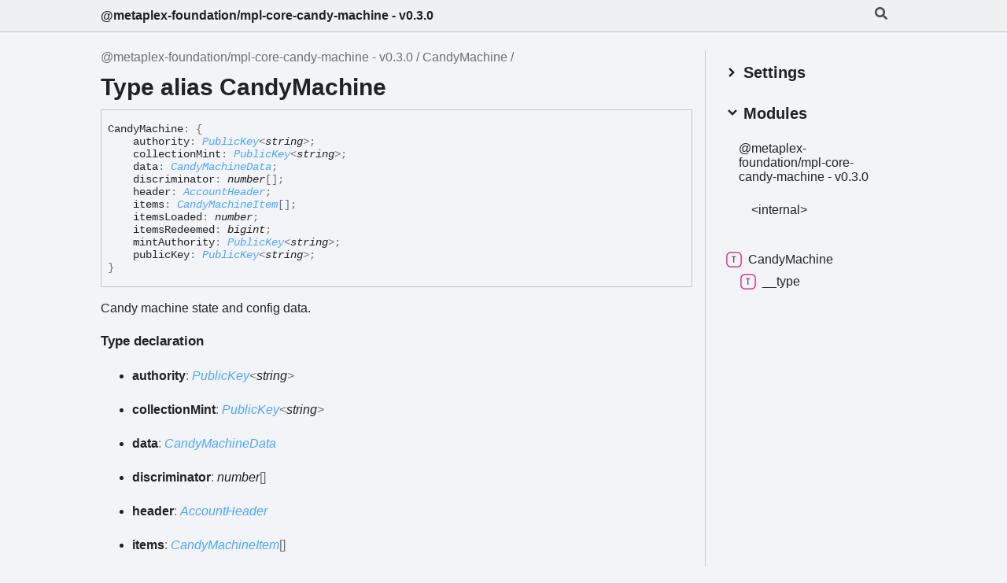

--- FILE ---
content_type: text/html; charset=utf-8
request_url: https://mpl-core-candy-machine.typedoc.metaplex.com/types/CandyMachine.html
body_size: 2492
content:
<!DOCTYPE html><html class="default" lang="en"><head><meta charSet="utf-8"/><meta http-equiv="x-ua-compatible" content="IE=edge"/><title>CandyMachine | @metaplex-foundation/mpl-core-candy-machine - v0.3.0</title><meta name="description" content="Documentation for @metaplex-foundation/mpl-core-candy-machine - v0.3.0"/><meta name="viewport" content="width=device-width, initial-scale=1"/><link rel="stylesheet" href="../assets/style.css"/><link rel="stylesheet" href="../assets/highlight.css"/><script async src="../assets/search.js" id="search-script"></script></head><body><script>document.documentElement.dataset.theme = localStorage.getItem("tsd-theme") || "os"</script><header class="tsd-page-toolbar">
<div class="tsd-toolbar-contents container">
<div class="table-cell" id="tsd-search" data-base="..">
<div class="field"><label for="tsd-search-field" class="tsd-widget search no-caption"><svg width="16" height="16" viewBox="0 0 16 16" fill="none"><path d="M15.7824 13.833L12.6666 10.7177C12.5259 10.5771 12.3353 10.499 12.1353 10.499H11.6259C12.4884 9.39596 13.001 8.00859 13.001 6.49937C13.001 2.90909 10.0914 0 6.50048 0C2.90959 0 0 2.90909 0 6.49937C0 10.0896 2.90959 12.9987 6.50048 12.9987C8.00996 12.9987 9.39756 12.4863 10.5008 11.6239V12.1332C10.5008 12.3332 10.5789 12.5238 10.7195 12.6644L13.8354 15.7797C14.1292 16.0734 14.6042 16.0734 14.8948 15.7797L15.7793 14.8954C16.0731 14.6017 16.0731 14.1267 15.7824 13.833ZM6.50048 10.499C4.29094 10.499 2.50018 8.71165 2.50018 6.49937C2.50018 4.29021 4.28781 2.49976 6.50048 2.49976C8.71001 2.49976 10.5008 4.28708 10.5008 6.49937C10.5008 8.70852 8.71314 10.499 6.50048 10.499Z" fill="var(--color-text)"></path></svg></label><input type="text" id="tsd-search-field" aria-label="Search"/></div>
<ul class="results">
<li class="state loading">Preparing search index...</li>
<li class="state failure">The search index is not available</li></ul><a href="../index.html" class="title">@metaplex-foundation/mpl-core-candy-machine - v0.3.0</a></div>
<div class="table-cell" id="tsd-widgets"><a href="#" class="tsd-widget menu no-caption" data-toggle="menu" aria-label="Menu"><svg width="16" height="16" viewBox="0 0 16 16" fill="none"><rect x="1" y="3" width="14" height="2" fill="var(--color-text)"></rect><rect x="1" y="7" width="14" height="2" fill="var(--color-text)"></rect><rect x="1" y="11" width="14" height="2" fill="var(--color-text)"></rect></svg></a></div></div></header>
<div class="container container-main">
<div class="col-8 col-content">
<div class="tsd-page-title">
<ul class="tsd-breadcrumb">
<li><a href="../index.html">@metaplex-foundation/mpl-core-candy-machine - v0.3.0</a></li>
<li><a href="CandyMachine.html">CandyMachine</a></li></ul>
<h1>Type alias CandyMachine</h1></div>
<div class="tsd-signature">Candy<wbr/>Machine<span class="tsd-signature-symbol">:</span> <span class="tsd-signature-symbol">{ </span><br/><span>    </span>authority<span class="tsd-signature-symbol">: </span><a href="_internal_.PublicKey.html" class="tsd-signature-type" data-tsd-kind="Type alias">PublicKey</a><span class="tsd-signature-symbol">&lt;</span><span class="tsd-signature-type">string</span><span class="tsd-signature-symbol">&gt;</span><span class="tsd-signature-symbol">; </span><br/><span>    </span>collectionMint<span class="tsd-signature-symbol">: </span><a href="_internal_.PublicKey.html" class="tsd-signature-type" data-tsd-kind="Type alias">PublicKey</a><span class="tsd-signature-symbol">&lt;</span><span class="tsd-signature-type">string</span><span class="tsd-signature-symbol">&gt;</span><span class="tsd-signature-symbol">; </span><br/><span>    </span>data<span class="tsd-signature-symbol">: </span><a href="CandyMachineData.html" class="tsd-signature-type" data-tsd-kind="Type alias">CandyMachineData</a><span class="tsd-signature-symbol">; </span><br/><span>    </span>discriminator<span class="tsd-signature-symbol">: </span><span class="tsd-signature-type">number</span><span class="tsd-signature-symbol">[]</span><span class="tsd-signature-symbol">; </span><br/><span>    </span>header<span class="tsd-signature-symbol">: </span><a href="_internal_.AccountHeader.html" class="tsd-signature-type" data-tsd-kind="Type alias">AccountHeader</a><span class="tsd-signature-symbol">; </span><br/><span>    </span>items<span class="tsd-signature-symbol">: </span><a href="CandyMachineItem.html" class="tsd-signature-type" data-tsd-kind="Type alias">CandyMachineItem</a><span class="tsd-signature-symbol">[]</span><span class="tsd-signature-symbol">; </span><br/><span>    </span>itemsLoaded<span class="tsd-signature-symbol">: </span><span class="tsd-signature-type">number</span><span class="tsd-signature-symbol">; </span><br/><span>    </span>itemsRedeemed<span class="tsd-signature-symbol">: </span><span class="tsd-signature-type">bigint</span><span class="tsd-signature-symbol">; </span><br/><span>    </span>mintAuthority<span class="tsd-signature-symbol">: </span><a href="_internal_.PublicKey.html" class="tsd-signature-type" data-tsd-kind="Type alias">PublicKey</a><span class="tsd-signature-symbol">&lt;</span><span class="tsd-signature-type">string</span><span class="tsd-signature-symbol">&gt;</span><span class="tsd-signature-symbol">; </span><br/><span>    </span>publicKey<span class="tsd-signature-symbol">: </span><a href="_internal_.PublicKey.html" class="tsd-signature-type" data-tsd-kind="Type alias">PublicKey</a><span class="tsd-signature-symbol">&lt;</span><span class="tsd-signature-type">string</span><span class="tsd-signature-symbol">&gt;</span><span class="tsd-signature-symbol">; </span><br/><span class="tsd-signature-symbol">}</span></div>
<div class="tsd-comment tsd-typography"><p>Candy machine state and config data.</p>
</div>
<div class="tsd-type-declaration">
<h4>Type declaration</h4>
<ul class="tsd-parameters">
<li class="tsd-parameter">
<h5>authority<span class="tsd-signature-symbol">: </span><a href="_internal_.PublicKey.html" class="tsd-signature-type" data-tsd-kind="Type alias">PublicKey</a><span class="tsd-signature-symbol">&lt;</span><span class="tsd-signature-type">string</span><span class="tsd-signature-symbol">&gt;</span></h5></li>
<li class="tsd-parameter">
<h5>collection<wbr/>Mint<span class="tsd-signature-symbol">: </span><a href="_internal_.PublicKey.html" class="tsd-signature-type" data-tsd-kind="Type alias">PublicKey</a><span class="tsd-signature-symbol">&lt;</span><span class="tsd-signature-type">string</span><span class="tsd-signature-symbol">&gt;</span></h5></li>
<li class="tsd-parameter">
<h5>data<span class="tsd-signature-symbol">: </span><a href="CandyMachineData.html" class="tsd-signature-type" data-tsd-kind="Type alias">CandyMachineData</a></h5></li>
<li class="tsd-parameter">
<h5>discriminator<span class="tsd-signature-symbol">: </span><span class="tsd-signature-type">number</span><span class="tsd-signature-symbol">[]</span></h5></li>
<li class="tsd-parameter">
<h5>header<span class="tsd-signature-symbol">: </span><a href="_internal_.AccountHeader.html" class="tsd-signature-type" data-tsd-kind="Type alias">AccountHeader</a></h5></li>
<li class="tsd-parameter">
<h5>items<span class="tsd-signature-symbol">: </span><a href="CandyMachineItem.html" class="tsd-signature-type" data-tsd-kind="Type alias">CandyMachineItem</a><span class="tsd-signature-symbol">[]</span></h5></li>
<li class="tsd-parameter">
<h5>items<wbr/>Loaded<span class="tsd-signature-symbol">: </span><span class="tsd-signature-type">number</span></h5></li>
<li class="tsd-parameter">
<h5>items<wbr/>Redeemed<span class="tsd-signature-symbol">: </span><span class="tsd-signature-type">bigint</span></h5></li>
<li class="tsd-parameter">
<h5>mint<wbr/>Authority<span class="tsd-signature-symbol">: </span><a href="_internal_.PublicKey.html" class="tsd-signature-type" data-tsd-kind="Type alias">PublicKey</a><span class="tsd-signature-symbol">&lt;</span><span class="tsd-signature-type">string</span><span class="tsd-signature-symbol">&gt;</span></h5></li>
<li class="tsd-parameter">
<h5>public<wbr/>Key<span class="tsd-signature-symbol">: </span><a href="_internal_.PublicKey.html" class="tsd-signature-type" data-tsd-kind="Type alias">PublicKey</a><span class="tsd-signature-symbol">&lt;</span><span class="tsd-signature-type">string</span><span class="tsd-signature-symbol">&gt;</span></h5></li></ul></div><aside class="tsd-sources">
<ul>
<li>Defined in src/generated/accounts/candyMachine.ts:35</li></ul></aside></div>
<div class="col-4 col-menu menu-sticky-wrap menu-highlight">
<div class="tsd-navigation settings">
<details class="tsd-index-accordion"><summary class="tsd-accordion-summary">
<h3><svg width="20" height="20" viewBox="0 0 24 24" fill="none"><path d="M4.93896 8.531L12 15.591L19.061 8.531L16.939 6.409L12 11.349L7.06098 6.409L4.93896 8.531Z" fill="var(--color-text)"></path></svg> Settings</h3></summary>
<div class="tsd-accordion-details">
<div class="tsd-filter-visibility">
<h4 class="uppercase">Member Visibility</h4><form>
<ul id="tsd-filter-options">
<li class="tsd-filter-item"><label class="tsd-filter-input"><input type="checkbox" id="tsd-filter-protected" name="protected"/><svg width="32" height="32" viewBox="0 0 32 32" aria-hidden="true"><rect class="tsd-checkbox-background" width="30" height="30" x="1" y="1" rx="6" fill="none"></rect><path class="tsd-checkbox-checkmark" d="M8.35422 16.8214L13.2143 21.75L24.6458 10.25" stroke="none" stroke-width="3.5" stroke-linejoin="round" fill="none"></path></svg><span>Protected</span></label></li>
<li class="tsd-filter-item"><label class="tsd-filter-input"><input type="checkbox" id="tsd-filter-private" name="private"/><svg width="32" height="32" viewBox="0 0 32 32" aria-hidden="true"><rect class="tsd-checkbox-background" width="30" height="30" x="1" y="1" rx="6" fill="none"></rect><path class="tsd-checkbox-checkmark" d="M8.35422 16.8214L13.2143 21.75L24.6458 10.25" stroke="none" stroke-width="3.5" stroke-linejoin="round" fill="none"></path></svg><span>Private</span></label></li>
<li class="tsd-filter-item"><label class="tsd-filter-input"><input type="checkbox" id="tsd-filter-inherited" name="inherited" checked/><svg width="32" height="32" viewBox="0 0 32 32" aria-hidden="true"><rect class="tsd-checkbox-background" width="30" height="30" x="1" y="1" rx="6" fill="none"></rect><path class="tsd-checkbox-checkmark" d="M8.35422 16.8214L13.2143 21.75L24.6458 10.25" stroke="none" stroke-width="3.5" stroke-linejoin="round" fill="none"></path></svg><span>Inherited</span></label></li>
<li class="tsd-filter-item"><label class="tsd-filter-input"><input type="checkbox" id="tsd-filter-external" name="external"/><svg width="32" height="32" viewBox="0 0 32 32" aria-hidden="true"><rect class="tsd-checkbox-background" width="30" height="30" x="1" y="1" rx="6" fill="none"></rect><path class="tsd-checkbox-checkmark" d="M8.35422 16.8214L13.2143 21.75L24.6458 10.25" stroke="none" stroke-width="3.5" stroke-linejoin="round" fill="none"></path></svg><span>External</span></label></li></ul></form></div>
<div class="tsd-theme-toggle">
<h4 class="uppercase">Theme</h4><select id="theme"><option value="os">OS</option><option value="light">Light</option><option value="dark">Dark</option></select></div></div></details></div>
<nav class="tsd-navigation primary">
<details class="tsd-index-accordion" open><summary class="tsd-accordion-summary">
<h3><svg width="20" height="20" viewBox="0 0 24 24" fill="none"><path d="M4.93896 8.531L12 15.591L19.061 8.531L16.939 6.409L12 11.349L7.06098 6.409L4.93896 8.531Z" fill="var(--color-text)"></path></svg> Modules</h3></summary>
<div class="tsd-accordion-details">
<ul>
<li><a href="../index.html">@metaplex-<wbr/>foundation/mpl-<wbr/>core-<wbr/>candy-<wbr/>machine -<wbr/> v0.3.0</a>
<ul>
<li class="tsd-kind-module"><a href="../modules/_internal_.html">&lt;internal&gt;</a></li></ul></li></ul></div></details></nav>
<nav class="tsd-navigation secondary menu-sticky">
<ul>
<li class="current tsd-kind-type-alias"><a href="CandyMachine.html" class="tsd-index-link"><svg class="tsd-kind-icon" width="24" height="24" viewBox="0 0 24 24"><use href="#icon-4194304-path"></use><use href="#icon-4194304-text"></use></svg><span>Candy<wbr/>Machine</span></a>
<ul>
<li class="tsd-kind-type-literal tsd-parent-kind-type-alias"><a href="CandyMachine.html#__type" class="tsd-index-link"><svg class="tsd-kind-icon" width="24" height="24" viewBox="0 0 24 24"><rect fill="var(--color-icon-background)" stroke="var(--color-ts)" stroke-width="1.5" x="1" y="1" width="22" height="22" rx="6" id="icon-4194304-path"></rect><path d="M11.31 16V8.224H8.91V7.24H14.79V8.224H12.39V16H11.31Z" fill="var(--color-text)" id="icon-4194304-text"></path></svg>__type</a></li></ul></li></ul></nav></div></div>
<div class="container tsd-generator">
<p>Generated using <a href="https://typedoc.org/" target="_blank">TypeDoc</a></p></div>
<div class="overlay"></div><script src="../assets/main.js"></script></body></html>

--- FILE ---
content_type: application/javascript; charset=utf-8
request_url: https://mpl-core-candy-machine.typedoc.metaplex.com/assets/search.js
body_size: 46140
content:
window.searchData = JSON.parse("{\"kinds\":{\"2\":\"Module\",\"8\":\"Enumeration\",\"16\":\"Enumeration Member\",\"32\":\"Variable\",\"64\":\"Function\",\"128\":\"Class\",\"256\":\"Interface\",\"512\":\"Constructor\",\"1024\":\"Property\",\"2048\":\"Method\",\"65536\":\"Type literal\",\"4194304\":\"Type alias\"},\"rows\":[{\"kind\":32,\"name\":\"addressGateGuardManifest\",\"url\":\"variables/addressGateGuardManifest.html\",\"classes\":\"tsd-kind-variable\"},{\"kind\":32,\"name\":\"allocationGuardManifest\",\"url\":\"variables/allocationGuardManifest.html\",\"classes\":\"tsd-kind-variable\"},{\"kind\":4194304,\"name\":\"AllocationMintArgs\",\"url\":\"types/AllocationMintArgs.html\",\"classes\":\"tsd-kind-type-alias\"},{\"kind\":65536,\"name\":\"__type\",\"url\":\"types/AllocationMintArgs.html#__type\",\"classes\":\"tsd-kind-type-literal tsd-parent-kind-type-alias\",\"parent\":\"AllocationMintArgs\"},{\"kind\":1024,\"name\":\"id\",\"url\":\"types/AllocationMintArgs.html#__type.id\",\"classes\":\"tsd-kind-property tsd-parent-kind-type-literal\",\"parent\":\"AllocationMintArgs.__type\"},{\"kind\":4194304,\"name\":\"AllocationRouteArgs\",\"url\":\"types/AllocationRouteArgs.html\",\"classes\":\"tsd-kind-type-alias\"},{\"kind\":65536,\"name\":\"__type\",\"url\":\"types/AllocationRouteArgs.html#__type\",\"classes\":\"tsd-kind-type-literal tsd-parent-kind-type-alias\",\"parent\":\"AllocationRouteArgs\"},{\"kind\":1024,\"name\":\"id\",\"url\":\"types/AllocationRouteArgs.html#__type.id\",\"classes\":\"tsd-kind-property tsd-parent-kind-type-literal\",\"parent\":\"AllocationRouteArgs.__type\"},{\"kind\":1024,\"name\":\"candyGuardAuthority\",\"url\":\"types/AllocationRouteArgs.html#__type.candyGuardAuthority\",\"classes\":\"tsd-kind-property tsd-parent-kind-type-literal\",\"parent\":\"AllocationRouteArgs.__type\"},{\"kind\":32,\"name\":\"allowListGuardManifest\",\"url\":\"variables/allowListGuardManifest.html\",\"classes\":\"tsd-kind-variable\"},{\"kind\":4194304,\"name\":\"AllowListMintArgs\",\"url\":\"types/AllowListMintArgs.html\",\"classes\":\"tsd-kind-type-alias\"},{\"kind\":65536,\"name\":\"__type\",\"url\":\"types/AllowListMintArgs.html#__type\",\"classes\":\"tsd-kind-type-literal tsd-parent-kind-type-alias\",\"parent\":\"AllowListMintArgs\"},{\"kind\":1024,\"name\":\"merkleRoot\",\"url\":\"types/AllowListMintArgs.html#__type.merkleRoot\",\"classes\":\"tsd-kind-property tsd-parent-kind-type-literal\",\"parent\":\"AllowListMintArgs.__type\"},{\"kind\":4194304,\"name\":\"AllowListRouteArgs\",\"url\":\"types/AllowListRouteArgs.html\",\"classes\":\"tsd-kind-type-alias\"},{\"kind\":65536,\"name\":\"__type\",\"url\":\"types/AllowListRouteArgs.html#__type\",\"classes\":\"tsd-kind-type-literal tsd-parent-kind-type-alias\",\"parent\":\"AllowListRouteArgs\"},{\"kind\":1024,\"name\":\"merkleRoot\",\"url\":\"types/AllowListRouteArgs.html#__type.merkleRoot\",\"classes\":\"tsd-kind-property tsd-parent-kind-type-literal\",\"parent\":\"AllowListRouteArgs.__type\"},{\"kind\":1024,\"name\":\"path\",\"url\":\"types/AllowListRouteArgs.html#__type.path\",\"classes\":\"tsd-kind-property tsd-parent-kind-type-literal\",\"parent\":\"AllowListRouteArgs.__type\"},{\"kind\":1024,\"name\":\"merkleProof\",\"url\":\"types/AllowListRouteArgs.html#__type.merkleProof\",\"classes\":\"tsd-kind-property tsd-parent-kind-type-literal\",\"parent\":\"AllowListRouteArgs.__type\"},{\"kind\":1024,\"name\":\"minter\",\"url\":\"types/AllowListRouteArgs.html#__type.minter\",\"classes\":\"tsd-kind-property tsd-parent-kind-type-literal\",\"parent\":\"AllowListRouteArgs.__type\"},{\"kind\":32,\"name\":\"botTaxGuardManifest\",\"url\":\"variables/botTaxGuardManifest.html\",\"classes\":\"tsd-kind-variable\"},{\"kind\":4194304,\"name\":\"DefaultGuardSetArgs\",\"url\":\"types/DefaultGuardSetArgs.html\",\"classes\":\"tsd-kind-type-alias\"},{\"kind\":65536,\"name\":\"__type\",\"url\":\"types/DefaultGuardSetArgs.html#__type\",\"classes\":\"tsd-kind-type-literal tsd-parent-kind-type-alias\",\"parent\":\"DefaultGuardSetArgs\"},{\"kind\":1024,\"name\":\"botTax\",\"url\":\"types/DefaultGuardSetArgs.html#__type.botTax\",\"classes\":\"tsd-kind-property tsd-parent-kind-type-literal\",\"parent\":\"DefaultGuardSetArgs.__type\"},{\"kind\":1024,\"name\":\"solPayment\",\"url\":\"types/DefaultGuardSetArgs.html#__type.solPayment\",\"classes\":\"tsd-kind-property tsd-parent-kind-type-literal\",\"parent\":\"DefaultGuardSetArgs.__type\"},{\"kind\":1024,\"name\":\"tokenPayment\",\"url\":\"types/DefaultGuardSetArgs.html#__type.tokenPayment\",\"classes\":\"tsd-kind-property tsd-parent-kind-type-literal\",\"parent\":\"DefaultGuardSetArgs.__type\"},{\"kind\":1024,\"name\":\"startDate\",\"url\":\"types/DefaultGuardSetArgs.html#__type.startDate\",\"classes\":\"tsd-kind-property tsd-parent-kind-type-literal\",\"parent\":\"DefaultGuardSetArgs.__type\"},{\"kind\":1024,\"name\":\"thirdPartySigner\",\"url\":\"types/DefaultGuardSetArgs.html#__type.thirdPartySigner\",\"classes\":\"tsd-kind-property tsd-parent-kind-type-literal\",\"parent\":\"DefaultGuardSetArgs.__type\"},{\"kind\":1024,\"name\":\"tokenGate\",\"url\":\"types/DefaultGuardSetArgs.html#__type.tokenGate\",\"classes\":\"tsd-kind-property tsd-parent-kind-type-literal\",\"parent\":\"DefaultGuardSetArgs.__type\"},{\"kind\":1024,\"name\":\"gatekeeper\",\"url\":\"types/DefaultGuardSetArgs.html#__type.gatekeeper\",\"classes\":\"tsd-kind-property tsd-parent-kind-type-literal\",\"parent\":\"DefaultGuardSetArgs.__type\"},{\"kind\":1024,\"name\":\"endDate\",\"url\":\"types/DefaultGuardSetArgs.html#__type.endDate\",\"classes\":\"tsd-kind-property tsd-parent-kind-type-literal\",\"parent\":\"DefaultGuardSetArgs.__type\"},{\"kind\":1024,\"name\":\"allowList\",\"url\":\"types/DefaultGuardSetArgs.html#__type.allowList\",\"classes\":\"tsd-kind-property tsd-parent-kind-type-literal\",\"parent\":\"DefaultGuardSetArgs.__type\"},{\"kind\":1024,\"name\":\"mintLimit\",\"url\":\"types/DefaultGuardSetArgs.html#__type.mintLimit\",\"classes\":\"tsd-kind-property tsd-parent-kind-type-literal\",\"parent\":\"DefaultGuardSetArgs.__type\"},{\"kind\":1024,\"name\":\"nftPayment\",\"url\":\"types/DefaultGuardSetArgs.html#__type.nftPayment\",\"classes\":\"tsd-kind-property tsd-parent-kind-type-literal\",\"parent\":\"DefaultGuardSetArgs.__type\"},{\"kind\":1024,\"name\":\"redeemedAmount\",\"url\":\"types/DefaultGuardSetArgs.html#__type.redeemedAmount\",\"classes\":\"tsd-kind-property tsd-parent-kind-type-literal\",\"parent\":\"DefaultGuardSetArgs.__type\"},{\"kind\":1024,\"name\":\"addressGate\",\"url\":\"types/DefaultGuardSetArgs.html#__type.addressGate\",\"classes\":\"tsd-kind-property tsd-parent-kind-type-literal\",\"parent\":\"DefaultGuardSetArgs.__type\"},{\"kind\":1024,\"name\":\"nftGate\",\"url\":\"types/DefaultGuardSetArgs.html#__type.nftGate\",\"classes\":\"tsd-kind-property tsd-parent-kind-type-literal\",\"parent\":\"DefaultGuardSetArgs.__type\"},{\"kind\":1024,\"name\":\"nftBurn\",\"url\":\"types/DefaultGuardSetArgs.html#__type.nftBurn\",\"classes\":\"tsd-kind-property tsd-parent-kind-type-literal\",\"parent\":\"DefaultGuardSetArgs.__type\"},{\"kind\":1024,\"name\":\"tokenBurn\",\"url\":\"types/DefaultGuardSetArgs.html#__type.tokenBurn\",\"classes\":\"tsd-kind-property tsd-parent-kind-type-literal\",\"parent\":\"DefaultGuardSetArgs.__type\"},{\"kind\":1024,\"name\":\"freezeSolPayment\",\"url\":\"types/DefaultGuardSetArgs.html#__type.freezeSolPayment\",\"classes\":\"tsd-kind-property tsd-parent-kind-type-literal\",\"parent\":\"DefaultGuardSetArgs.__type\"},{\"kind\":1024,\"name\":\"freezeTokenPayment\",\"url\":\"types/DefaultGuardSetArgs.html#__type.freezeTokenPayment\",\"classes\":\"tsd-kind-property tsd-parent-kind-type-literal\",\"parent\":\"DefaultGuardSetArgs.__type\"},{\"kind\":1024,\"name\":\"programGate\",\"url\":\"types/DefaultGuardSetArgs.html#__type.programGate\",\"classes\":\"tsd-kind-property tsd-parent-kind-type-literal\",\"parent\":\"DefaultGuardSetArgs.__type\"},{\"kind\":1024,\"name\":\"allocation\",\"url\":\"types/DefaultGuardSetArgs.html#__type.allocation\",\"classes\":\"tsd-kind-property tsd-parent-kind-type-literal\",\"parent\":\"DefaultGuardSetArgs.__type\"},{\"kind\":1024,\"name\":\"token2022Payment\",\"url\":\"types/DefaultGuardSetArgs.html#__type.token2022Payment\",\"classes\":\"tsd-kind-property tsd-parent-kind-type-literal\",\"parent\":\"DefaultGuardSetArgs.__type\"},{\"kind\":1024,\"name\":\"solFixedFee\",\"url\":\"types/DefaultGuardSetArgs.html#__type.solFixedFee\",\"classes\":\"tsd-kind-property tsd-parent-kind-type-literal\",\"parent\":\"DefaultGuardSetArgs.__type\"},{\"kind\":1024,\"name\":\"nftMintLimit\",\"url\":\"types/DefaultGuardSetArgs.html#__type.nftMintLimit\",\"classes\":\"tsd-kind-property tsd-parent-kind-type-literal\",\"parent\":\"DefaultGuardSetArgs.__type\"},{\"kind\":1024,\"name\":\"edition\",\"url\":\"types/DefaultGuardSetArgs.html#__type.edition\",\"classes\":\"tsd-kind-property tsd-parent-kind-type-literal\",\"parent\":\"DefaultGuardSetArgs.__type\"},{\"kind\":1024,\"name\":\"assetPayment\",\"url\":\"types/DefaultGuardSetArgs.html#__type.assetPayment\",\"classes\":\"tsd-kind-property tsd-parent-kind-type-literal\",\"parent\":\"DefaultGuardSetArgs.__type\"},{\"kind\":1024,\"name\":\"assetBurn\",\"url\":\"types/DefaultGuardSetArgs.html#__type.assetBurn\",\"classes\":\"tsd-kind-property tsd-parent-kind-type-literal\",\"parent\":\"DefaultGuardSetArgs.__type\"},{\"kind\":1024,\"name\":\"assetMintLimit\",\"url\":\"types/DefaultGuardSetArgs.html#__type.assetMintLimit\",\"classes\":\"tsd-kind-property tsd-parent-kind-type-literal\",\"parent\":\"DefaultGuardSetArgs.__type\"},{\"kind\":1024,\"name\":\"assetBurnMulti\",\"url\":\"types/DefaultGuardSetArgs.html#__type.assetBurnMulti\",\"classes\":\"tsd-kind-property tsd-parent-kind-type-literal\",\"parent\":\"DefaultGuardSetArgs.__type\"},{\"kind\":1024,\"name\":\"assetPaymentMulti\",\"url\":\"types/DefaultGuardSetArgs.html#__type.assetPaymentMulti\",\"classes\":\"tsd-kind-property tsd-parent-kind-type-literal\",\"parent\":\"DefaultGuardSetArgs.__type\"},{\"kind\":1024,\"name\":\"assetGate\",\"url\":\"types/DefaultGuardSetArgs.html#__type.assetGate\",\"classes\":\"tsd-kind-property tsd-parent-kind-type-literal\",\"parent\":\"DefaultGuardSetArgs.__type\"},{\"kind\":1024,\"name\":\"vanityMint\",\"url\":\"types/DefaultGuardSetArgs.html#__type.vanityMint\",\"classes\":\"tsd-kind-property tsd-parent-kind-type-literal\",\"parent\":\"DefaultGuardSetArgs.__type\"},{\"kind\":4194304,\"name\":\"DefaultGuardSet\",\"url\":\"types/DefaultGuardSet.html\",\"classes\":\"tsd-kind-type-alias\"},{\"kind\":65536,\"name\":\"__type\",\"url\":\"types/DefaultGuardSet.html#__type\",\"classes\":\"tsd-kind-type-literal tsd-parent-kind-type-alias\",\"parent\":\"DefaultGuardSet\"},{\"kind\":1024,\"name\":\"botTax\",\"url\":\"types/DefaultGuardSet.html#__type.botTax\",\"classes\":\"tsd-kind-property tsd-parent-kind-type-literal\",\"parent\":\"DefaultGuardSet.__type\"},{\"kind\":1024,\"name\":\"solPayment\",\"url\":\"types/DefaultGuardSet.html#__type.solPayment\",\"classes\":\"tsd-kind-property tsd-parent-kind-type-literal\",\"parent\":\"DefaultGuardSet.__type\"},{\"kind\":1024,\"name\":\"tokenPayment\",\"url\":\"types/DefaultGuardSet.html#__type.tokenPayment\",\"classes\":\"tsd-kind-property tsd-parent-kind-type-literal\",\"parent\":\"DefaultGuardSet.__type\"},{\"kind\":1024,\"name\":\"startDate\",\"url\":\"types/DefaultGuardSet.html#__type.startDate\",\"classes\":\"tsd-kind-property tsd-parent-kind-type-literal\",\"parent\":\"DefaultGuardSet.__type\"},{\"kind\":1024,\"name\":\"thirdPartySigner\",\"url\":\"types/DefaultGuardSet.html#__type.thirdPartySigner\",\"classes\":\"tsd-kind-property tsd-parent-kind-type-literal\",\"parent\":\"DefaultGuardSet.__type\"},{\"kind\":1024,\"name\":\"tokenGate\",\"url\":\"types/DefaultGuardSet.html#__type.tokenGate\",\"classes\":\"tsd-kind-property tsd-parent-kind-type-literal\",\"parent\":\"DefaultGuardSet.__type\"},{\"kind\":1024,\"name\":\"gatekeeper\",\"url\":\"types/DefaultGuardSet.html#__type.gatekeeper\",\"classes\":\"tsd-kind-property tsd-parent-kind-type-literal\",\"parent\":\"DefaultGuardSet.__type\"},{\"kind\":1024,\"name\":\"endDate\",\"url\":\"types/DefaultGuardSet.html#__type.endDate\",\"classes\":\"tsd-kind-property tsd-parent-kind-type-literal\",\"parent\":\"DefaultGuardSet.__type\"},{\"kind\":1024,\"name\":\"allowList\",\"url\":\"types/DefaultGuardSet.html#__type.allowList\",\"classes\":\"tsd-kind-property tsd-parent-kind-type-literal\",\"parent\":\"DefaultGuardSet.__type\"},{\"kind\":1024,\"name\":\"mintLimit\",\"url\":\"types/DefaultGuardSet.html#__type.mintLimit\",\"classes\":\"tsd-kind-property tsd-parent-kind-type-literal\",\"parent\":\"DefaultGuardSet.__type\"},{\"kind\":1024,\"name\":\"nftPayment\",\"url\":\"types/DefaultGuardSet.html#__type.nftPayment\",\"classes\":\"tsd-kind-property tsd-parent-kind-type-literal\",\"parent\":\"DefaultGuardSet.__type\"},{\"kind\":1024,\"name\":\"redeemedAmount\",\"url\":\"types/DefaultGuardSet.html#__type.redeemedAmount\",\"classes\":\"tsd-kind-property tsd-parent-kind-type-literal\",\"parent\":\"DefaultGuardSet.__type\"},{\"kind\":1024,\"name\":\"addressGate\",\"url\":\"types/DefaultGuardSet.html#__type.addressGate\",\"classes\":\"tsd-kind-property tsd-parent-kind-type-literal\",\"parent\":\"DefaultGuardSet.__type\"},{\"kind\":1024,\"name\":\"nftGate\",\"url\":\"types/DefaultGuardSet.html#__type.nftGate\",\"classes\":\"tsd-kind-property tsd-parent-kind-type-literal\",\"parent\":\"DefaultGuardSet.__type\"},{\"kind\":1024,\"name\":\"nftBurn\",\"url\":\"types/DefaultGuardSet.html#__type.nftBurn\",\"classes\":\"tsd-kind-property tsd-parent-kind-type-literal\",\"parent\":\"DefaultGuardSet.__type\"},{\"kind\":1024,\"name\":\"tokenBurn\",\"url\":\"types/DefaultGuardSet.html#__type.tokenBurn\",\"classes\":\"tsd-kind-property tsd-parent-kind-type-literal\",\"parent\":\"DefaultGuardSet.__type\"},{\"kind\":1024,\"name\":\"freezeSolPayment\",\"url\":\"types/DefaultGuardSet.html#__type.freezeSolPayment\",\"classes\":\"tsd-kind-property tsd-parent-kind-type-literal\",\"parent\":\"DefaultGuardSet.__type\"},{\"kind\":1024,\"name\":\"freezeTokenPayment\",\"url\":\"types/DefaultGuardSet.html#__type.freezeTokenPayment\",\"classes\":\"tsd-kind-property tsd-parent-kind-type-literal\",\"parent\":\"DefaultGuardSet.__type\"},{\"kind\":1024,\"name\":\"programGate\",\"url\":\"types/DefaultGuardSet.html#__type.programGate\",\"classes\":\"tsd-kind-property tsd-parent-kind-type-literal\",\"parent\":\"DefaultGuardSet.__type\"},{\"kind\":1024,\"name\":\"allocation\",\"url\":\"types/DefaultGuardSet.html#__type.allocation\",\"classes\":\"tsd-kind-property tsd-parent-kind-type-literal\",\"parent\":\"DefaultGuardSet.__type\"},{\"kind\":1024,\"name\":\"token2022Payment\",\"url\":\"types/DefaultGuardSet.html#__type.token2022Payment\",\"classes\":\"tsd-kind-property tsd-parent-kind-type-literal\",\"parent\":\"DefaultGuardSet.__type\"},{\"kind\":1024,\"name\":\"solFixedFee\",\"url\":\"types/DefaultGuardSet.html#__type.solFixedFee\",\"classes\":\"tsd-kind-property tsd-parent-kind-type-literal\",\"parent\":\"DefaultGuardSet.__type\"},{\"kind\":1024,\"name\":\"nftMintLimit\",\"url\":\"types/DefaultGuardSet.html#__type.nftMintLimit\",\"classes\":\"tsd-kind-property tsd-parent-kind-type-literal\",\"parent\":\"DefaultGuardSet.__type\"},{\"kind\":1024,\"name\":\"edition\",\"url\":\"types/DefaultGuardSet.html#__type.edition\",\"classes\":\"tsd-kind-property tsd-parent-kind-type-literal\",\"parent\":\"DefaultGuardSet.__type\"},{\"kind\":1024,\"name\":\"assetPayment\",\"url\":\"types/DefaultGuardSet.html#__type.assetPayment\",\"classes\":\"tsd-kind-property tsd-parent-kind-type-literal\",\"parent\":\"DefaultGuardSet.__type\"},{\"kind\":1024,\"name\":\"assetBurn\",\"url\":\"types/DefaultGuardSet.html#__type.assetBurn\",\"classes\":\"tsd-kind-property tsd-parent-kind-type-literal\",\"parent\":\"DefaultGuardSet.__type\"},{\"kind\":1024,\"name\":\"assetMintLimit\",\"url\":\"types/DefaultGuardSet.html#__type.assetMintLimit\",\"classes\":\"tsd-kind-property tsd-parent-kind-type-literal\",\"parent\":\"DefaultGuardSet.__type\"},{\"kind\":1024,\"name\":\"assetBurnMulti\",\"url\":\"types/DefaultGuardSet.html#__type.assetBurnMulti\",\"classes\":\"tsd-kind-property tsd-parent-kind-type-literal\",\"parent\":\"DefaultGuardSet.__type\"},{\"kind\":1024,\"name\":\"assetPaymentMulti\",\"url\":\"types/DefaultGuardSet.html#__type.assetPaymentMulti\",\"classes\":\"tsd-kind-property tsd-parent-kind-type-literal\",\"parent\":\"DefaultGuardSet.__type\"},{\"kind\":1024,\"name\":\"assetGate\",\"url\":\"types/DefaultGuardSet.html#__type.assetGate\",\"classes\":\"tsd-kind-property tsd-parent-kind-type-literal\",\"parent\":\"DefaultGuardSet.__type\"},{\"kind\":1024,\"name\":\"vanityMint\",\"url\":\"types/DefaultGuardSet.html#__type.vanityMint\",\"classes\":\"tsd-kind-property tsd-parent-kind-type-literal\",\"parent\":\"DefaultGuardSet.__type\"},{\"kind\":4194304,\"name\":\"DefaultGuardSetMintArgs\",\"url\":\"types/DefaultGuardSetMintArgs.html\",\"classes\":\"tsd-kind-type-alias\"},{\"kind\":65536,\"name\":\"__type\",\"url\":\"types/DefaultGuardSetMintArgs.html#__type\",\"classes\":\"tsd-kind-type-literal tsd-parent-kind-type-alias\",\"parent\":\"DefaultGuardSetMintArgs\"},{\"kind\":1024,\"name\":\"solPayment\",\"url\":\"types/DefaultGuardSetMintArgs.html#__type.solPayment\",\"classes\":\"tsd-kind-property tsd-parent-kind-type-literal\",\"parent\":\"DefaultGuardSetMintArgs.__type\"},{\"kind\":1024,\"name\":\"tokenPayment\",\"url\":\"types/DefaultGuardSetMintArgs.html#__type.tokenPayment\",\"classes\":\"tsd-kind-property tsd-parent-kind-type-literal\",\"parent\":\"DefaultGuardSetMintArgs.__type\"},{\"kind\":1024,\"name\":\"thirdPartySigner\",\"url\":\"types/DefaultGuardSetMintArgs.html#__type.thirdPartySigner\",\"classes\":\"tsd-kind-property tsd-parent-kind-type-literal\",\"parent\":\"DefaultGuardSetMintArgs.__type\"},{\"kind\":1024,\"name\":\"tokenGate\",\"url\":\"types/DefaultGuardSetMintArgs.html#__type.tokenGate\",\"classes\":\"tsd-kind-property tsd-parent-kind-type-literal\",\"parent\":\"DefaultGuardSetMintArgs.__type\"},{\"kind\":1024,\"name\":\"gatekeeper\",\"url\":\"types/DefaultGuardSetMintArgs.html#__type.gatekeeper\",\"classes\":\"tsd-kind-property tsd-parent-kind-type-literal\",\"parent\":\"DefaultGuardSetMintArgs.__type\"},{\"kind\":1024,\"name\":\"allowList\",\"url\":\"types/DefaultGuardSetMintArgs.html#__type.allowList\",\"classes\":\"tsd-kind-property tsd-parent-kind-type-literal\",\"parent\":\"DefaultGuardSetMintArgs.__type\"},{\"kind\":1024,\"name\":\"mintLimit\",\"url\":\"types/DefaultGuardSetMintArgs.html#__type.mintLimit\",\"classes\":\"tsd-kind-property tsd-parent-kind-type-literal\",\"parent\":\"DefaultGuardSetMintArgs.__type\"},{\"kind\":1024,\"name\":\"nftPayment\",\"url\":\"types/DefaultGuardSetMintArgs.html#__type.nftPayment\",\"classes\":\"tsd-kind-property tsd-parent-kind-type-literal\",\"parent\":\"DefaultGuardSetMintArgs.__type\"},{\"kind\":1024,\"name\":\"nftGate\",\"url\":\"types/DefaultGuardSetMintArgs.html#__type.nftGate\",\"classes\":\"tsd-kind-property tsd-parent-kind-type-literal\",\"parent\":\"DefaultGuardSetMintArgs.__type\"},{\"kind\":1024,\"name\":\"nftBurn\",\"url\":\"types/DefaultGuardSetMintArgs.html#__type.nftBurn\",\"classes\":\"tsd-kind-property tsd-parent-kind-type-literal\",\"parent\":\"DefaultGuardSetMintArgs.__type\"},{\"kind\":1024,\"name\":\"tokenBurn\",\"url\":\"types/DefaultGuardSetMintArgs.html#__type.tokenBurn\",\"classes\":\"tsd-kind-property tsd-parent-kind-type-literal\",\"parent\":\"DefaultGuardSetMintArgs.__type\"},{\"kind\":1024,\"name\":\"freezeSolPayment\",\"url\":\"types/DefaultGuardSetMintArgs.html#__type.freezeSolPayment\",\"classes\":\"tsd-kind-property tsd-parent-kind-type-literal\",\"parent\":\"DefaultGuardSetMintArgs.__type\"},{\"kind\":1024,\"name\":\"freezeTokenPayment\",\"url\":\"types/DefaultGuardSetMintArgs.html#__type.freezeTokenPayment\",\"classes\":\"tsd-kind-property tsd-parent-kind-type-literal\",\"parent\":\"DefaultGuardSetMintArgs.__type\"},{\"kind\":1024,\"name\":\"allocation\",\"url\":\"types/DefaultGuardSetMintArgs.html#__type.allocation\",\"classes\":\"tsd-kind-property tsd-parent-kind-type-literal\",\"parent\":\"DefaultGuardSetMintArgs.__type\"},{\"kind\":1024,\"name\":\"token2022Payment\",\"url\":\"types/DefaultGuardSetMintArgs.html#__type.token2022Payment\",\"classes\":\"tsd-kind-property tsd-parent-kind-type-literal\",\"parent\":\"DefaultGuardSetMintArgs.__type\"},{\"kind\":1024,\"name\":\"solFixedFee\",\"url\":\"types/DefaultGuardSetMintArgs.html#__type.solFixedFee\",\"classes\":\"tsd-kind-property tsd-parent-kind-type-literal\",\"parent\":\"DefaultGuardSetMintArgs.__type\"},{\"kind\":1024,\"name\":\"nftMintLimit\",\"url\":\"types/DefaultGuardSetMintArgs.html#__type.nftMintLimit\",\"classes\":\"tsd-kind-property tsd-parent-kind-type-literal\",\"parent\":\"DefaultGuardSetMintArgs.__type\"},{\"kind\":1024,\"name\":\"assetPayment\",\"url\":\"types/DefaultGuardSetMintArgs.html#__type.assetPayment\",\"classes\":\"tsd-kind-property tsd-parent-kind-type-literal\",\"parent\":\"DefaultGuardSetMintArgs.__type\"},{\"kind\":1024,\"name\":\"assetBurn\",\"url\":\"types/DefaultGuardSetMintArgs.html#__type.assetBurn\",\"classes\":\"tsd-kind-property tsd-parent-kind-type-literal\",\"parent\":\"DefaultGuardSetMintArgs.__type\"},{\"kind\":1024,\"name\":\"assetMintLimit\",\"url\":\"types/DefaultGuardSetMintArgs.html#__type.assetMintLimit\",\"classes\":\"tsd-kind-property tsd-parent-kind-type-literal\",\"parent\":\"DefaultGuardSetMintArgs.__type\"},{\"kind\":1024,\"name\":\"assetBurnMulti\",\"url\":\"types/DefaultGuardSetMintArgs.html#__type.assetBurnMulti\",\"classes\":\"tsd-kind-property tsd-parent-kind-type-literal\",\"parent\":\"DefaultGuardSetMintArgs.__type\"},{\"kind\":1024,\"name\":\"assetPaymentMulti\",\"url\":\"types/DefaultGuardSetMintArgs.html#__type.assetPaymentMulti\",\"classes\":\"tsd-kind-property tsd-parent-kind-type-literal\",\"parent\":\"DefaultGuardSetMintArgs.__type\"},{\"kind\":1024,\"name\":\"assetGate\",\"url\":\"types/DefaultGuardSetMintArgs.html#__type.assetGate\",\"classes\":\"tsd-kind-property tsd-parent-kind-type-literal\",\"parent\":\"DefaultGuardSetMintArgs.__type\"},{\"kind\":4194304,\"name\":\"DefaultGuardSetRouteArgs\",\"url\":\"types/DefaultGuardSetRouteArgs.html\",\"classes\":\"tsd-kind-type-alias\"},{\"kind\":65536,\"name\":\"__type\",\"url\":\"types/DefaultGuardSetRouteArgs.html#__type\",\"classes\":\"tsd-kind-type-literal tsd-parent-kind-type-alias\",\"parent\":\"DefaultGuardSetRouteArgs\"},{\"kind\":1024,\"name\":\"allowList\",\"url\":\"types/DefaultGuardSetRouteArgs.html#__type.allowList\",\"classes\":\"tsd-kind-property tsd-parent-kind-type-literal\",\"parent\":\"DefaultGuardSetRouteArgs.__type\"},{\"kind\":1024,\"name\":\"freezeSolPayment\",\"url\":\"types/DefaultGuardSetRouteArgs.html#__type.freezeSolPayment\",\"classes\":\"tsd-kind-property tsd-parent-kind-type-literal\",\"parent\":\"DefaultGuardSetRouteArgs.__type\"},{\"kind\":1024,\"name\":\"freezeTokenPayment\",\"url\":\"types/DefaultGuardSetRouteArgs.html#__type.freezeTokenPayment\",\"classes\":\"tsd-kind-property tsd-parent-kind-type-literal\",\"parent\":\"DefaultGuardSetRouteArgs.__type\"},{\"kind\":1024,\"name\":\"allocation\",\"url\":\"types/DefaultGuardSetRouteArgs.html#__type.allocation\",\"classes\":\"tsd-kind-property tsd-parent-kind-type-literal\",\"parent\":\"DefaultGuardSetRouteArgs.__type\"},{\"kind\":32,\"name\":\"defaultCandyGuardNames\",\"url\":\"variables/defaultCandyGuardNames.html\",\"classes\":\"tsd-kind-variable\"},{\"kind\":32,\"name\":\"emptyDefaultGuardSetArgs\",\"url\":\"variables/emptyDefaultGuardSetArgs.html\",\"classes\":\"tsd-kind-variable\"},{\"kind\":32,\"name\":\"endDateGuardManifest\",\"url\":\"variables/endDateGuardManifest.html\",\"classes\":\"tsd-kind-variable\"},{\"kind\":32,\"name\":\"freezeSolPaymentGuardManifest\",\"url\":\"variables/freezeSolPaymentGuardManifest.html\",\"classes\":\"tsd-kind-variable\"},{\"kind\":4194304,\"name\":\"FreezeSolPaymentMintArgs\",\"url\":\"types/FreezeSolPaymentMintArgs.html\",\"classes\":\"tsd-kind-type-alias\"},{\"kind\":65536,\"name\":\"__type\",\"url\":\"types/FreezeSolPaymentMintArgs.html#__type\",\"classes\":\"tsd-kind-type-literal tsd-parent-kind-type-alias\",\"parent\":\"FreezeSolPaymentMintArgs\"},{\"kind\":1024,\"name\":\"destination\",\"url\":\"types/FreezeSolPaymentMintArgs.html#__type.destination\",\"classes\":\"tsd-kind-property tsd-parent-kind-type-literal\",\"parent\":\"FreezeSolPaymentMintArgs.__type\"},{\"kind\":4194304,\"name\":\"FreezeSolPaymentRouteArgs\",\"url\":\"types/FreezeSolPaymentRouteArgs.html\",\"classes\":\"tsd-kind-type-alias\"},{\"kind\":4194304,\"name\":\"FreezeSolPaymentRouteArgsInitialize\",\"url\":\"types/FreezeSolPaymentRouteArgsInitialize.html\",\"classes\":\"tsd-kind-type-alias\"},{\"kind\":65536,\"name\":\"__type\",\"url\":\"types/FreezeSolPaymentRouteArgsInitialize.html#__type\",\"classes\":\"tsd-kind-type-literal tsd-parent-kind-type-alias\",\"parent\":\"FreezeSolPaymentRouteArgsInitialize\"},{\"kind\":1024,\"name\":\"destination\",\"url\":\"types/FreezeSolPaymentRouteArgsInitialize.html#__type.destination\",\"classes\":\"tsd-kind-property tsd-parent-kind-type-literal\",\"parent\":\"FreezeSolPaymentRouteArgsInitialize.__type\"},{\"kind\":1024,\"name\":\"path\",\"url\":\"types/FreezeSolPaymentRouteArgsInitialize.html#__type.path\",\"classes\":\"tsd-kind-property tsd-parent-kind-type-literal\",\"parent\":\"FreezeSolPaymentRouteArgsInitialize.__type\"},{\"kind\":1024,\"name\":\"period\",\"url\":\"types/FreezeSolPaymentRouteArgsInitialize.html#__type.period\",\"classes\":\"tsd-kind-property tsd-parent-kind-type-literal\",\"parent\":\"FreezeSolPaymentRouteArgsInitialize.__type\"},{\"kind\":1024,\"name\":\"candyGuardAuthority\",\"url\":\"types/FreezeSolPaymentRouteArgsInitialize.html#__type.candyGuardAuthority\",\"classes\":\"tsd-kind-property tsd-parent-kind-type-literal\",\"parent\":\"FreezeSolPaymentRouteArgsInitialize.__type\"},{\"kind\":4194304,\"name\":\"FreezeSolPaymentRouteArgsThaw\",\"url\":\"types/FreezeSolPaymentRouteArgsThaw.html\",\"classes\":\"tsd-kind-type-alias\"},{\"kind\":65536,\"name\":\"__type\",\"url\":\"types/FreezeSolPaymentRouteArgsThaw.html#__type\",\"classes\":\"tsd-kind-type-literal tsd-parent-kind-type-alias\",\"parent\":\"FreezeSolPaymentRouteArgsThaw\"},{\"kind\":1024,\"name\":\"destination\",\"url\":\"types/FreezeSolPaymentRouteArgsThaw.html#__type.destination\",\"classes\":\"tsd-kind-property tsd-parent-kind-type-literal\",\"parent\":\"FreezeSolPaymentRouteArgsThaw.__type\"},{\"kind\":1024,\"name\":\"path\",\"url\":\"types/FreezeSolPaymentRouteArgsThaw.html#__type.path\",\"classes\":\"tsd-kind-property tsd-parent-kind-type-literal\",\"parent\":\"FreezeSolPaymentRouteArgsThaw.__type\"},{\"kind\":1024,\"name\":\"asset\",\"url\":\"types/FreezeSolPaymentRouteArgsThaw.html#__type.asset\",\"classes\":\"tsd-kind-property tsd-parent-kind-type-literal\",\"parent\":\"FreezeSolPaymentRouteArgsThaw.__type\"},{\"kind\":1024,\"name\":\"collection\",\"url\":\"types/FreezeSolPaymentRouteArgsThaw.html#__type.collection\",\"classes\":\"tsd-kind-property tsd-parent-kind-type-literal\",\"parent\":\"FreezeSolPaymentRouteArgsThaw.__type\"},{\"kind\":4194304,\"name\":\"FreezeSolPaymentRouteArgsUnlockFunds\",\"url\":\"types/FreezeSolPaymentRouteArgsUnlockFunds.html\",\"classes\":\"tsd-kind-type-alias\"},{\"kind\":65536,\"name\":\"__type\",\"url\":\"types/FreezeSolPaymentRouteArgsUnlockFunds.html#__type\",\"classes\":\"tsd-kind-type-literal tsd-parent-kind-type-alias\",\"parent\":\"FreezeSolPaymentRouteArgsUnlockFunds\"},{\"kind\":1024,\"name\":\"destination\",\"url\":\"types/FreezeSolPaymentRouteArgsUnlockFunds.html#__type.destination\",\"classes\":\"tsd-kind-property tsd-parent-kind-type-literal\",\"parent\":\"FreezeSolPaymentRouteArgsUnlockFunds.__type\"},{\"kind\":1024,\"name\":\"path\",\"url\":\"types/FreezeSolPaymentRouteArgsUnlockFunds.html#__type.path\",\"classes\":\"tsd-kind-property tsd-parent-kind-type-literal\",\"parent\":\"FreezeSolPaymentRouteArgsUnlockFunds.__type\"},{\"kind\":1024,\"name\":\"candyGuardAuthority\",\"url\":\"types/FreezeSolPaymentRouteArgsUnlockFunds.html#__type.candyGuardAuthority\",\"classes\":\"tsd-kind-property tsd-parent-kind-type-literal\",\"parent\":\"FreezeSolPaymentRouteArgsUnlockFunds.__type\"},{\"kind\":32,\"name\":\"freezeTokenPaymentGuardManifest\",\"url\":\"variables/freezeTokenPaymentGuardManifest.html\",\"classes\":\"tsd-kind-variable\"},{\"kind\":4194304,\"name\":\"FreezeTokenPaymentMintArgs\",\"url\":\"types/FreezeTokenPaymentMintArgs.html\",\"classes\":\"tsd-kind-type-alias\"},{\"kind\":65536,\"name\":\"__type\",\"url\":\"types/FreezeTokenPaymentMintArgs.html#__type\",\"classes\":\"tsd-kind-type-literal tsd-parent-kind-type-alias\",\"parent\":\"FreezeTokenPaymentMintArgs\"},{\"kind\":1024,\"name\":\"mint\",\"url\":\"types/FreezeTokenPaymentMintArgs.html#__type.mint\",\"classes\":\"tsd-kind-property tsd-parent-kind-type-literal\",\"parent\":\"FreezeTokenPaymentMintArgs.__type\"},{\"kind\":1024,\"name\":\"destinationAta\",\"url\":\"types/FreezeTokenPaymentMintArgs.html#__type.destinationAta\",\"classes\":\"tsd-kind-property tsd-parent-kind-type-literal\",\"parent\":\"FreezeTokenPaymentMintArgs.__type\"},{\"kind\":4194304,\"name\":\"FreezeTokenPaymentRouteArgs\",\"url\":\"types/FreezeTokenPaymentRouteArgs.html\",\"classes\":\"tsd-kind-type-alias\"},{\"kind\":4194304,\"name\":\"FreezeTokenPaymentRouteArgsInitialize\",\"url\":\"types/FreezeTokenPaymentRouteArgsInitialize.html\",\"classes\":\"tsd-kind-type-alias\"},{\"kind\":65536,\"name\":\"__type\",\"url\":\"types/FreezeTokenPaymentRouteArgsInitialize.html#__type\",\"classes\":\"tsd-kind-type-literal tsd-parent-kind-type-alias\",\"parent\":\"FreezeTokenPaymentRouteArgsInitialize\"},{\"kind\":1024,\"name\":\"mint\",\"url\":\"types/FreezeTokenPaymentRouteArgsInitialize.html#__type.mint\",\"classes\":\"tsd-kind-property tsd-parent-kind-type-literal\",\"parent\":\"FreezeTokenPaymentRouteArgsInitialize.__type\"},{\"kind\":1024,\"name\":\"destinationAta\",\"url\":\"types/FreezeTokenPaymentRouteArgsInitialize.html#__type.destinationAta\",\"classes\":\"tsd-kind-property tsd-parent-kind-type-literal\",\"parent\":\"FreezeTokenPaymentRouteArgsInitialize.__type\"},{\"kind\":1024,\"name\":\"path\",\"url\":\"types/FreezeTokenPaymentRouteArgsInitialize.html#__type.path\",\"classes\":\"tsd-kind-property tsd-parent-kind-type-literal\",\"parent\":\"FreezeTokenPaymentRouteArgsInitialize.__type\"},{\"kind\":1024,\"name\":\"period\",\"url\":\"types/FreezeTokenPaymentRouteArgsInitialize.html#__type.period\",\"classes\":\"tsd-kind-property tsd-parent-kind-type-literal\",\"parent\":\"FreezeTokenPaymentRouteArgsInitialize.__type\"},{\"kind\":1024,\"name\":\"candyGuardAuthority\",\"url\":\"types/FreezeTokenPaymentRouteArgsInitialize.html#__type.candyGuardAuthority\",\"classes\":\"tsd-kind-property tsd-parent-kind-type-literal\",\"parent\":\"FreezeTokenPaymentRouteArgsInitialize.__type\"},{\"kind\":4194304,\"name\":\"FreezeTokenPaymentRouteArgsThaw\",\"url\":\"types/FreezeTokenPaymentRouteArgsThaw.html\",\"classes\":\"tsd-kind-type-alias\"},{\"kind\":65536,\"name\":\"__type\",\"url\":\"types/FreezeTokenPaymentRouteArgsThaw.html#__type\",\"classes\":\"tsd-kind-type-literal tsd-parent-kind-type-alias\",\"parent\":\"FreezeTokenPaymentRouteArgsThaw\"},{\"kind\":1024,\"name\":\"mint\",\"url\":\"types/FreezeTokenPaymentRouteArgsThaw.html#__type.mint\",\"classes\":\"tsd-kind-property tsd-parent-kind-type-literal\",\"parent\":\"FreezeTokenPaymentRouteArgsThaw.__type\"},{\"kind\":1024,\"name\":\"destinationAta\",\"url\":\"types/FreezeTokenPaymentRouteArgsThaw.html#__type.destinationAta\",\"classes\":\"tsd-kind-property tsd-parent-kind-type-literal\",\"parent\":\"FreezeTokenPaymentRouteArgsThaw.__type\"},{\"kind\":1024,\"name\":\"path\",\"url\":\"types/FreezeTokenPaymentRouteArgsThaw.html#__type.path\",\"classes\":\"tsd-kind-property tsd-parent-kind-type-literal\",\"parent\":\"FreezeTokenPaymentRouteArgsThaw.__type\"},{\"kind\":1024,\"name\":\"asset\",\"url\":\"types/FreezeTokenPaymentRouteArgsThaw.html#__type.asset\",\"classes\":\"tsd-kind-property tsd-parent-kind-type-literal\",\"parent\":\"FreezeTokenPaymentRouteArgsThaw.__type\"},{\"kind\":1024,\"name\":\"collection\",\"url\":\"types/FreezeTokenPaymentRouteArgsThaw.html#__type.collection\",\"classes\":\"tsd-kind-property tsd-parent-kind-type-literal\",\"parent\":\"FreezeTokenPaymentRouteArgsThaw.__type\"},{\"kind\":4194304,\"name\":\"FreezeTokenPaymentRouteArgsUnlockFunds\",\"url\":\"types/FreezeTokenPaymentRouteArgsUnlockFunds.html\",\"classes\":\"tsd-kind-type-alias\"},{\"kind\":65536,\"name\":\"__type\",\"url\":\"types/FreezeTokenPaymentRouteArgsUnlockFunds.html#__type\",\"classes\":\"tsd-kind-type-literal tsd-parent-kind-type-alias\",\"parent\":\"FreezeTokenPaymentRouteArgsUnlockFunds\"},{\"kind\":1024,\"name\":\"mint\",\"url\":\"types/FreezeTokenPaymentRouteArgsUnlockFunds.html#__type.mint\",\"classes\":\"tsd-kind-property tsd-parent-kind-type-literal\",\"parent\":\"FreezeTokenPaymentRouteArgsUnlockFunds.__type\"},{\"kind\":1024,\"name\":\"destinationAta\",\"url\":\"types/FreezeTokenPaymentRouteArgsUnlockFunds.html#__type.destinationAta\",\"classes\":\"tsd-kind-property tsd-parent-kind-type-literal\",\"parent\":\"FreezeTokenPaymentRouteArgsUnlockFunds.__type\"},{\"kind\":1024,\"name\":\"path\",\"url\":\"types/FreezeTokenPaymentRouteArgsUnlockFunds.html#__type.path\",\"classes\":\"tsd-kind-property tsd-parent-kind-type-literal\",\"parent\":\"FreezeTokenPaymentRouteArgsUnlockFunds.__type\"},{\"kind\":1024,\"name\":\"candyGuardAuthority\",\"url\":\"types/FreezeTokenPaymentRouteArgsUnlockFunds.html#__type.candyGuardAuthority\",\"classes\":\"tsd-kind-property tsd-parent-kind-type-literal\",\"parent\":\"FreezeTokenPaymentRouteArgsUnlockFunds.__type\"},{\"kind\":32,\"name\":\"gatekeeperGuardManifest\",\"url\":\"variables/gatekeeperGuardManifest.html\",\"classes\":\"tsd-kind-variable\"},{\"kind\":4194304,\"name\":\"GatekeeperMintArgs\",\"url\":\"types/GatekeeperMintArgs.html\",\"classes\":\"tsd-kind-type-alias\"},{\"kind\":65536,\"name\":\"__type\",\"url\":\"types/GatekeeperMintArgs.html#__type\",\"classes\":\"tsd-kind-type-literal tsd-parent-kind-type-alias\",\"parent\":\"GatekeeperMintArgs\"},{\"kind\":1024,\"name\":\"gatekeeperNetwork\",\"url\":\"types/GatekeeperMintArgs.html#__type.gatekeeperNetwork\",\"classes\":\"tsd-kind-property tsd-parent-kind-type-literal\",\"parent\":\"GatekeeperMintArgs.__type\"},{\"kind\":1024,\"name\":\"expireOnUse\",\"url\":\"types/GatekeeperMintArgs.html#__type.expireOnUse\",\"classes\":\"tsd-kind-property tsd-parent-kind-type-literal\",\"parent\":\"GatekeeperMintArgs.__type\"},{\"kind\":1024,\"name\":\"tokenAccount\",\"url\":\"types/GatekeeperMintArgs.html#__type.tokenAccount\",\"classes\":\"tsd-kind-property tsd-parent-kind-type-literal\",\"parent\":\"GatekeeperMintArgs.__type\"},{\"kind\":32,\"name\":\"mintLimitGuardManifest\",\"url\":\"variables/mintLimitGuardManifest.html\",\"classes\":\"tsd-kind-variable\"},{\"kind\":4194304,\"name\":\"MintLimitMintArgs\",\"url\":\"types/MintLimitMintArgs.html\",\"classes\":\"tsd-kind-type-alias\"},{\"kind\":65536,\"name\":\"__type\",\"url\":\"types/MintLimitMintArgs.html#__type\",\"classes\":\"tsd-kind-type-literal tsd-parent-kind-type-alias\",\"parent\":\"MintLimitMintArgs\"},{\"kind\":1024,\"name\":\"id\",\"url\":\"types/MintLimitMintArgs.html#__type.id\",\"classes\":\"tsd-kind-property tsd-parent-kind-type-literal\",\"parent\":\"MintLimitMintArgs.__type\"},{\"kind\":32,\"name\":\"nftBurnGuardManifest\",\"url\":\"variables/nftBurnGuardManifest.html\",\"classes\":\"tsd-kind-variable\"},{\"kind\":4194304,\"name\":\"NftBurnMintArgs\",\"url\":\"types/NftBurnMintArgs.html\",\"classes\":\"tsd-kind-type-alias\"},{\"kind\":65536,\"name\":\"__type\",\"url\":\"types/NftBurnMintArgs.html#__type\",\"classes\":\"tsd-kind-type-literal tsd-parent-kind-type-alias\",\"parent\":\"NftBurnMintArgs\"},{\"kind\":1024,\"name\":\"requiredCollection\",\"url\":\"types/NftBurnMintArgs.html#__type.requiredCollection\",\"classes\":\"tsd-kind-property tsd-parent-kind-type-literal\",\"parent\":\"NftBurnMintArgs.__type\"},{\"kind\":1024,\"name\":\"mint\",\"url\":\"types/NftBurnMintArgs.html#__type.mint\",\"classes\":\"tsd-kind-property tsd-parent-kind-type-literal\",\"parent\":\"NftBurnMintArgs.__type\"},{\"kind\":1024,\"name\":\"tokenStandard\",\"url\":\"types/NftBurnMintArgs.html#__type.tokenStandard\",\"classes\":\"tsd-kind-property tsd-parent-kind-type-literal\",\"parent\":\"NftBurnMintArgs.__type\"},{\"kind\":1024,\"name\":\"tokenAccount\",\"url\":\"types/NftBurnMintArgs.html#__type.tokenAccount\",\"classes\":\"tsd-kind-property tsd-parent-kind-type-literal\",\"parent\":\"NftBurnMintArgs.__type\"},{\"kind\":32,\"name\":\"nftGateGuardManifest\",\"url\":\"variables/nftGateGuardManifest.html\",\"classes\":\"tsd-kind-variable\"},{\"kind\":4194304,\"name\":\"NftGateMintArgs\",\"url\":\"types/NftGateMintArgs.html\",\"classes\":\"tsd-kind-type-alias\"},{\"kind\":65536,\"name\":\"__type\",\"url\":\"types/NftGateMintArgs.html#__type\",\"classes\":\"tsd-kind-type-literal tsd-parent-kind-type-alias\",\"parent\":\"NftGateMintArgs\"},{\"kind\":1024,\"name\":\"mint\",\"url\":\"types/NftGateMintArgs.html#__type.mint\",\"classes\":\"tsd-kind-property tsd-parent-kind-type-literal\",\"parent\":\"NftGateMintArgs.__type\"},{\"kind\":1024,\"name\":\"tokenAccount\",\"url\":\"types/NftGateMintArgs.html#__type.tokenAccount\",\"classes\":\"tsd-kind-property tsd-parent-kind-type-literal\",\"parent\":\"NftGateMintArgs.__type\"},{\"kind\":32,\"name\":\"nftMintLimitGuardManifest\",\"url\":\"variables/nftMintLimitGuardManifest.html\",\"classes\":\"tsd-kind-variable\"},{\"kind\":4194304,\"name\":\"NftMintLimitMintArgs\",\"url\":\"types/NftMintLimitMintArgs.html\",\"classes\":\"tsd-kind-type-alias\"},{\"kind\":65536,\"name\":\"__type\",\"url\":\"types/NftMintLimitMintArgs.html#__type\",\"classes\":\"tsd-kind-type-literal tsd-parent-kind-type-alias\",\"parent\":\"NftMintLimitMintArgs\"},{\"kind\":1024,\"name\":\"id\",\"url\":\"types/NftMintLimitMintArgs.html#__type.id\",\"classes\":\"tsd-kind-property tsd-parent-kind-type-literal\",\"parent\":\"NftMintLimitMintArgs.__type\"},{\"kind\":1024,\"name\":\"mint\",\"url\":\"types/NftMintLimitMintArgs.html#__type.mint\",\"classes\":\"tsd-kind-property tsd-parent-kind-type-literal\",\"parent\":\"NftMintLimitMintArgs.__type\"},{\"kind\":1024,\"name\":\"tokenAccount\",\"url\":\"types/NftMintLimitMintArgs.html#__type.tokenAccount\",\"classes\":\"tsd-kind-property tsd-parent-kind-type-literal\",\"parent\":\"NftMintLimitMintArgs.__type\"},{\"kind\":32,\"name\":\"nftPaymentGuardManifest\",\"url\":\"variables/nftPaymentGuardManifest.html\",\"classes\":\"tsd-kind-variable\"},{\"kind\":4194304,\"name\":\"NftPaymentMintArgs\",\"url\":\"types/NftPaymentMintArgs.html\",\"classes\":\"tsd-kind-type-alias\"},{\"kind\":65536,\"name\":\"__type\",\"url\":\"types/NftPaymentMintArgs.html#__type\",\"classes\":\"tsd-kind-type-literal tsd-parent-kind-type-alias\",\"parent\":\"NftPaymentMintArgs\"},{\"kind\":1024,\"name\":\"destination\",\"url\":\"types/NftPaymentMintArgs.html#__type.destination\",\"classes\":\"tsd-kind-property tsd-parent-kind-type-literal\",\"parent\":\"NftPaymentMintArgs.__type\"},{\"kind\":1024,\"name\":\"mint\",\"url\":\"types/NftPaymentMintArgs.html#__type.mint\",\"classes\":\"tsd-kind-property tsd-parent-kind-type-literal\",\"parent\":\"NftPaymentMintArgs.__type\"},{\"kind\":1024,\"name\":\"tokenStandard\",\"url\":\"types/NftPaymentMintArgs.html#__type.tokenStandard\",\"classes\":\"tsd-kind-property tsd-parent-kind-type-literal\",\"parent\":\"NftPaymentMintArgs.__type\"},{\"kind\":1024,\"name\":\"ruleSet\",\"url\":\"types/NftPaymentMintArgs.html#__type.ruleSet\",\"classes\":\"tsd-kind-property tsd-parent-kind-type-literal\",\"parent\":\"NftPaymentMintArgs.__type\"},{\"kind\":1024,\"name\":\"tokenAccount\",\"url\":\"types/NftPaymentMintArgs.html#__type.tokenAccount\",\"classes\":\"tsd-kind-property tsd-parent-kind-type-literal\",\"parent\":\"NftPaymentMintArgs.__type\"},{\"kind\":32,\"name\":\"programGateGuardManifest\",\"url\":\"variables/programGateGuardManifest.html\",\"classes\":\"tsd-kind-variable\"},{\"kind\":32,\"name\":\"redeemedAmountGuardManifest\",\"url\":\"variables/redeemedAmountGuardManifest.html\",\"classes\":\"tsd-kind-variable\"},{\"kind\":4194304,\"name\":\"RedeemedAmountMintArgs\",\"url\":\"types/RedeemedAmountMintArgs.html\",\"classes\":\"tsd-kind-type-alias\"},{\"kind\":65536,\"name\":\"__type\",\"url\":\"types/RedeemedAmountMintArgs.html#__type\",\"classes\":\"tsd-kind-type-literal tsd-parent-kind-type-alias\",\"parent\":\"RedeemedAmountMintArgs\"},{\"kind\":1024,\"name\":\"maximum\",\"url\":\"types/RedeemedAmountMintArgs.html#__type.maximum\",\"classes\":\"tsd-kind-property tsd-parent-kind-type-literal\",\"parent\":\"RedeemedAmountMintArgs.__type\"},{\"kind\":32,\"name\":\"solFixedFeeGuardManifest\",\"url\":\"variables/solFixedFeeGuardManifest.html\",\"classes\":\"tsd-kind-variable\"},{\"kind\":4194304,\"name\":\"SolFixedFeeMintArgs\",\"url\":\"types/SolFixedFeeMintArgs.html\",\"classes\":\"tsd-kind-type-alias\"},{\"kind\":65536,\"name\":\"__type\",\"url\":\"types/SolFixedFeeMintArgs.html#__type\",\"classes\":\"tsd-kind-type-literal tsd-parent-kind-type-alias\",\"parent\":\"SolFixedFeeMintArgs\"},{\"kind\":1024,\"name\":\"destination\",\"url\":\"types/SolFixedFeeMintArgs.html#__type.destination\",\"classes\":\"tsd-kind-property tsd-parent-kind-type-literal\",\"parent\":\"SolFixedFeeMintArgs.__type\"},{\"kind\":32,\"name\":\"solPaymentGuardManifest\",\"url\":\"variables/solPaymentGuardManifest.html\",\"classes\":\"tsd-kind-variable\"},{\"kind\":4194304,\"name\":\"SolPaymentMintArgs\",\"url\":\"types/SolPaymentMintArgs.html\",\"classes\":\"tsd-kind-type-alias\"},{\"kind\":65536,\"name\":\"__type\",\"url\":\"types/SolPaymentMintArgs.html#__type\",\"classes\":\"tsd-kind-type-literal tsd-parent-kind-type-alias\",\"parent\":\"SolPaymentMintArgs\"},{\"kind\":1024,\"name\":\"destination\",\"url\":\"types/SolPaymentMintArgs.html#__type.destination\",\"classes\":\"tsd-kind-property tsd-parent-kind-type-literal\",\"parent\":\"SolPaymentMintArgs.__type\"},{\"kind\":32,\"name\":\"startDateGuardManifest\",\"url\":\"variables/startDateGuardManifest.html\",\"classes\":\"tsd-kind-variable\"},{\"kind\":32,\"name\":\"thirdPartySignerGuardManifest\",\"url\":\"variables/thirdPartySignerGuardManifest.html\",\"classes\":\"tsd-kind-variable\"},{\"kind\":4194304,\"name\":\"ThirdPartySignerMintArgs\",\"url\":\"types/ThirdPartySignerMintArgs.html\",\"classes\":\"tsd-kind-type-alias\"},{\"kind\":65536,\"name\":\"__type\",\"url\":\"types/ThirdPartySignerMintArgs.html#__type\",\"classes\":\"tsd-kind-type-literal tsd-parent-kind-type-alias\",\"parent\":\"ThirdPartySignerMintArgs\"},{\"kind\":1024,\"name\":\"signer\",\"url\":\"types/ThirdPartySignerMintArgs.html#__type.signer\",\"classes\":\"tsd-kind-property tsd-parent-kind-type-literal\",\"parent\":\"ThirdPartySignerMintArgs.__type\"},{\"kind\":32,\"name\":\"tokenBurnGuardManifest\",\"url\":\"variables/tokenBurnGuardManifest.html\",\"classes\":\"tsd-kind-variable\"},{\"kind\":4194304,\"name\":\"TokenBurnMintArgs\",\"url\":\"types/TokenBurnMintArgs.html\",\"classes\":\"tsd-kind-type-alias\"},{\"kind\":65536,\"name\":\"__type\",\"url\":\"types/TokenBurnMintArgs.html#__type\",\"classes\":\"tsd-kind-type-literal tsd-parent-kind-type-alias\",\"parent\":\"TokenBurnMintArgs\"},{\"kind\":1024,\"name\":\"mint\",\"url\":\"types/TokenBurnMintArgs.html#__type.mint\",\"classes\":\"tsd-kind-property tsd-parent-kind-type-literal\",\"parent\":\"TokenBurnMintArgs.__type\"},{\"kind\":32,\"name\":\"tokenGateGuardManifest\",\"url\":\"variables/tokenGateGuardManifest.html\",\"classes\":\"tsd-kind-variable\"},{\"kind\":4194304,\"name\":\"TokenGateMintArgs\",\"url\":\"types/TokenGateMintArgs.html\",\"classes\":\"tsd-kind-type-alias\"},{\"kind\":65536,\"name\":\"__type\",\"url\":\"types/TokenGateMintArgs.html#__type\",\"classes\":\"tsd-kind-type-literal tsd-parent-kind-type-alias\",\"parent\":\"TokenGateMintArgs\"},{\"kind\":1024,\"name\":\"mint\",\"url\":\"types/TokenGateMintArgs.html#__type.mint\",\"classes\":\"tsd-kind-property tsd-parent-kind-type-literal\",\"parent\":\"TokenGateMintArgs.__type\"},{\"kind\":32,\"name\":\"tokenPaymentGuardManifest\",\"url\":\"variables/tokenPaymentGuardManifest.html\",\"classes\":\"tsd-kind-variable\"},{\"kind\":4194304,\"name\":\"TokenPaymentMintArgs\",\"url\":\"types/TokenPaymentMintArgs.html\",\"classes\":\"tsd-kind-type-alias\"},{\"kind\":65536,\"name\":\"__type\",\"url\":\"types/TokenPaymentMintArgs.html#__type\",\"classes\":\"tsd-kind-type-literal tsd-parent-kind-type-alias\",\"parent\":\"TokenPaymentMintArgs\"},{\"kind\":1024,\"name\":\"mint\",\"url\":\"types/TokenPaymentMintArgs.html#__type.mint\",\"classes\":\"tsd-kind-property tsd-parent-kind-type-literal\",\"parent\":\"TokenPaymentMintArgs.__type\"},{\"kind\":1024,\"name\":\"destinationAta\",\"url\":\"types/TokenPaymentMintArgs.html#__type.destinationAta\",\"classes\":\"tsd-kind-property tsd-parent-kind-type-literal\",\"parent\":\"TokenPaymentMintArgs.__type\"},{\"kind\":32,\"name\":\"token2022PaymentGuardManifest\",\"url\":\"variables/token2022PaymentGuardManifest.html\",\"classes\":\"tsd-kind-variable\"},{\"kind\":4194304,\"name\":\"Token2022PaymentMintArgs\",\"url\":\"types/Token2022PaymentMintArgs.html\",\"classes\":\"tsd-kind-type-alias\"},{\"kind\":65536,\"name\":\"__type\",\"url\":\"types/Token2022PaymentMintArgs.html#__type\",\"classes\":\"tsd-kind-type-literal tsd-parent-kind-type-alias\",\"parent\":\"Token2022PaymentMintArgs\"},{\"kind\":1024,\"name\":\"mint\",\"url\":\"types/Token2022PaymentMintArgs.html#__type.mint\",\"classes\":\"tsd-kind-property tsd-parent-kind-type-literal\",\"parent\":\"Token2022PaymentMintArgs.__type\"},{\"kind\":1024,\"name\":\"destinationAta\",\"url\":\"types/Token2022PaymentMintArgs.html#__type.destinationAta\",\"classes\":\"tsd-kind-property tsd-parent-kind-type-literal\",\"parent\":\"Token2022PaymentMintArgs.__type\"},{\"kind\":32,\"name\":\"editionGuardManifest\",\"url\":\"variables/editionGuardManifest.html\",\"classes\":\"tsd-kind-variable\"},{\"kind\":4194304,\"name\":\"EditionMintArgs\",\"url\":\"types/EditionMintArgs.html\",\"classes\":\"tsd-kind-type-alias\"},{\"kind\":65536,\"name\":\"__type\",\"url\":\"types/EditionMintArgs.html#__type\",\"classes\":\"tsd-kind-type-literal tsd-parent-kind-type-alias\",\"parent\":\"EditionMintArgs\"},{\"kind\":1024,\"name\":\"editionStartOffset\",\"url\":\"types/EditionMintArgs.html#__type.editionStartOffset\",\"classes\":\"tsd-kind-property tsd-parent-kind-type-literal\",\"parent\":\"EditionMintArgs.__type\"},{\"kind\":32,\"name\":\"assetPaymentGuardManifest\",\"url\":\"variables/assetPaymentGuardManifest.html\",\"classes\":\"tsd-kind-variable\"},{\"kind\":4194304,\"name\":\"AssetPaymentMintArgs\",\"url\":\"types/AssetPaymentMintArgs.html\",\"classes\":\"tsd-kind-type-alias\"},{\"kind\":65536,\"name\":\"__type\",\"url\":\"types/AssetPaymentMintArgs.html#__type\",\"classes\":\"tsd-kind-type-literal tsd-parent-kind-type-alias\",\"parent\":\"AssetPaymentMintArgs\"},{\"kind\":1024,\"name\":\"requiredCollection\",\"url\":\"types/AssetPaymentMintArgs.html#__type.requiredCollection\",\"classes\":\"tsd-kind-property tsd-parent-kind-type-literal\",\"parent\":\"AssetPaymentMintArgs.__type\"},{\"kind\":1024,\"name\":\"destination\",\"url\":\"types/AssetPaymentMintArgs.html#__type.destination\",\"classes\":\"tsd-kind-property tsd-parent-kind-type-literal\",\"parent\":\"AssetPaymentMintArgs.__type\"},{\"kind\":1024,\"name\":\"asset\",\"url\":\"types/AssetPaymentMintArgs.html#__type.asset\",\"classes\":\"tsd-kind-property tsd-parent-kind-type-literal\",\"parent\":\"AssetPaymentMintArgs.__type\"},{\"kind\":32,\"name\":\"assetBurnGuardManifest\",\"url\":\"variables/assetBurnGuardManifest.html\",\"classes\":\"tsd-kind-variable\"},{\"kind\":4194304,\"name\":\"AssetBurnMintArgs\",\"url\":\"types/AssetBurnMintArgs.html\",\"classes\":\"tsd-kind-type-alias\"},{\"kind\":65536,\"name\":\"__type\",\"url\":\"types/AssetBurnMintArgs.html#__type\",\"classes\":\"tsd-kind-type-literal tsd-parent-kind-type-alias\",\"parent\":\"AssetBurnMintArgs\"},{\"kind\":1024,\"name\":\"requiredCollection\",\"url\":\"types/AssetBurnMintArgs.html#__type.requiredCollection\",\"classes\":\"tsd-kind-property tsd-parent-kind-type-literal\",\"parent\":\"AssetBurnMintArgs.__type\"},{\"kind\":1024,\"name\":\"asset\",\"url\":\"types/AssetBurnMintArgs.html#__type.asset\",\"classes\":\"tsd-kind-property tsd-parent-kind-type-literal\",\"parent\":\"AssetBurnMintArgs.__type\"},{\"kind\":32,\"name\":\"assetMintLimitGuardManifest\",\"url\":\"variables/assetMintLimitGuardManifest.html\",\"classes\":\"tsd-kind-variable\"},{\"kind\":4194304,\"name\":\"AssetMintLimitMintArgs\",\"url\":\"types/AssetMintLimitMintArgs.html\",\"classes\":\"tsd-kind-type-alias\"},{\"kind\":65536,\"name\":\"__type\",\"url\":\"types/AssetMintLimitMintArgs.html#__type\",\"classes\":\"tsd-kind-type-literal tsd-parent-kind-type-alias\",\"parent\":\"AssetMintLimitMintArgs\"},{\"kind\":1024,\"name\":\"id\",\"url\":\"types/AssetMintLimitMintArgs.html#__type.id\",\"classes\":\"tsd-kind-property tsd-parent-kind-type-literal\",\"parent\":\"AssetMintLimitMintArgs.__type\"},{\"kind\":1024,\"name\":\"asset\",\"url\":\"types/AssetMintLimitMintArgs.html#__type.asset\",\"classes\":\"tsd-kind-property tsd-parent-kind-type-literal\",\"parent\":\"AssetMintLimitMintArgs.__type\"},{\"kind\":32,\"name\":\"assetBurnMultiGuardManifest\",\"url\":\"variables/assetBurnMultiGuardManifest.html\",\"classes\":\"tsd-kind-variable\"},{\"kind\":4194304,\"name\":\"AssetBurnMultiMintArgs\",\"url\":\"types/AssetBurnMultiMintArgs.html\",\"classes\":\"tsd-kind-type-alias\"},{\"kind\":65536,\"name\":\"__type\",\"url\":\"types/AssetBurnMultiMintArgs.html#__type\",\"classes\":\"tsd-kind-type-literal tsd-parent-kind-type-alias\",\"parent\":\"AssetBurnMultiMintArgs\"},{\"kind\":1024,\"name\":\"requiredCollection\",\"url\":\"types/AssetBurnMultiMintArgs.html#__type.requiredCollection\",\"classes\":\"tsd-kind-property tsd-parent-kind-type-literal\",\"parent\":\"AssetBurnMultiMintArgs.__type\"},{\"kind\":1024,\"name\":\"assets\",\"url\":\"types/AssetBurnMultiMintArgs.html#__type.assets\",\"classes\":\"tsd-kind-property tsd-parent-kind-type-literal\",\"parent\":\"AssetBurnMultiMintArgs.__type\"},{\"kind\":32,\"name\":\"assetPaymentMultiGuardManifest\",\"url\":\"variables/assetPaymentMultiGuardManifest.html\",\"classes\":\"tsd-kind-variable\"},{\"kind\":4194304,\"name\":\"AssetPaymentMultiMintArgs\",\"url\":\"types/AssetPaymentMultiMintArgs.html\",\"classes\":\"tsd-kind-type-alias\"},{\"kind\":65536,\"name\":\"__type\",\"url\":\"types/AssetPaymentMultiMintArgs.html#__type\",\"classes\":\"tsd-kind-type-literal tsd-parent-kind-type-alias\",\"parent\":\"AssetPaymentMultiMintArgs\"},{\"kind\":1024,\"name\":\"destination\",\"url\":\"types/AssetPaymentMultiMintArgs.html#__type.destination\",\"classes\":\"tsd-kind-property tsd-parent-kind-type-literal\",\"parent\":\"AssetPaymentMultiMintArgs.__type\"},{\"kind\":1024,\"name\":\"requiredCollection\",\"url\":\"types/AssetPaymentMultiMintArgs.html#__type.requiredCollection\",\"classes\":\"tsd-kind-property tsd-parent-kind-type-literal\",\"parent\":\"AssetPaymentMultiMintArgs.__type\"},{\"kind\":1024,\"name\":\"assets\",\"url\":\"types/AssetPaymentMultiMintArgs.html#__type.assets\",\"classes\":\"tsd-kind-property tsd-parent-kind-type-literal\",\"parent\":\"AssetPaymentMultiMintArgs.__type\"},{\"kind\":32,\"name\":\"assetGateGuardManifest\",\"url\":\"variables/assetGateGuardManifest.html\",\"classes\":\"tsd-kind-variable\"},{\"kind\":4194304,\"name\":\"AssetGateMintArgs\",\"url\":\"types/AssetGateMintArgs.html\",\"classes\":\"tsd-kind-type-alias\"},{\"kind\":65536,\"name\":\"__type\",\"url\":\"types/AssetGateMintArgs.html#__type\",\"classes\":\"tsd-kind-type-literal tsd-parent-kind-type-alias\",\"parent\":\"AssetGateMintArgs\"},{\"kind\":1024,\"name\":\"asset\",\"url\":\"types/AssetGateMintArgs.html#__type.asset\",\"classes\":\"tsd-kind-property tsd-parent-kind-type-literal\",\"parent\":\"AssetGateMintArgs.__type\"},{\"kind\":32,\"name\":\"vanityMintGuardManifest\",\"url\":\"variables/vanityMintGuardManifest.html\",\"classes\":\"tsd-kind-variable\"},{\"kind\":64,\"name\":\"getAllocationTrackerAccountDataSerializer\",\"url\":\"functions/getAllocationTrackerAccountDataSerializer.html\",\"classes\":\"tsd-kind-function\"},{\"kind\":64,\"name\":\"deserializeAllocationTracker\",\"url\":\"functions/deserializeAllocationTracker.html\",\"classes\":\"tsd-kind-function\"},{\"kind\":64,\"name\":\"fetchAllocationTracker\",\"url\":\"functions/fetchAllocationTracker.html\",\"classes\":\"tsd-kind-function\"},{\"kind\":64,\"name\":\"safeFetchAllocationTracker\",\"url\":\"functions/safeFetchAllocationTracker.html\",\"classes\":\"tsd-kind-function\"},{\"kind\":64,\"name\":\"fetchAllAllocationTracker\",\"url\":\"functions/fetchAllAllocationTracker.html\",\"classes\":\"tsd-kind-function\"},{\"kind\":64,\"name\":\"safeFetchAllAllocationTracker\",\"url\":\"functions/safeFetchAllAllocationTracker.html\",\"classes\":\"tsd-kind-function\"},{\"kind\":64,\"name\":\"getAllocationTrackerGpaBuilder\",\"url\":\"functions/getAllocationTrackerGpaBuilder.html\",\"classes\":\"tsd-kind-function\"},{\"kind\":64,\"name\":\"getAllocationTrackerSize\",\"url\":\"functions/getAllocationTrackerSize.html\",\"classes\":\"tsd-kind-function\"},{\"kind\":64,\"name\":\"findAllocationTrackerPda\",\"url\":\"functions/findAllocationTrackerPda.html\",\"classes\":\"tsd-kind-function\"},{\"kind\":64,\"name\":\"fetchAllocationTrackerFromSeeds\",\"url\":\"functions/fetchAllocationTrackerFromSeeds.html\",\"classes\":\"tsd-kind-function\"},{\"kind\":64,\"name\":\"safeFetchAllocationTrackerFromSeeds\",\"url\":\"functions/safeFetchAllocationTrackerFromSeeds.html\",\"classes\":\"tsd-kind-function\"},{\"kind\":4194304,\"name\":\"AllocationTracker\",\"url\":\"types/AllocationTracker.html\",\"classes\":\"tsd-kind-type-alias\"},{\"kind\":65536,\"name\":\"__type\",\"url\":\"types/AllocationTracker.html#__type\",\"classes\":\"tsd-kind-type-literal tsd-parent-kind-type-alias\",\"parent\":\"AllocationTracker\"},{\"kind\":1024,\"name\":\"count\",\"url\":\"types/AllocationTracker.html#__type.count\",\"classes\":\"tsd-kind-property tsd-parent-kind-type-literal\",\"parent\":\"AllocationTracker.__type\"},{\"kind\":1024,\"name\":\"publicKey\",\"url\":\"types/AllocationTracker.html#__type.publicKey\",\"classes\":\"tsd-kind-property tsd-parent-kind-type-literal\",\"parent\":\"AllocationTracker.__type\"},{\"kind\":1024,\"name\":\"header\",\"url\":\"types/AllocationTracker.html#__type.header\",\"classes\":\"tsd-kind-property tsd-parent-kind-type-literal\",\"parent\":\"AllocationTracker.__type\"},{\"kind\":4194304,\"name\":\"AllocationTrackerAccountData\",\"url\":\"types/AllocationTrackerAccountData.html\",\"classes\":\"tsd-kind-type-alias\"},{\"kind\":65536,\"name\":\"__type\",\"url\":\"types/AllocationTrackerAccountData.html#__type\",\"classes\":\"tsd-kind-type-literal tsd-parent-kind-type-alias\",\"parent\":\"AllocationTrackerAccountData\"},{\"kind\":1024,\"name\":\"count\",\"url\":\"types/AllocationTrackerAccountData.html#__type.count\",\"classes\":\"tsd-kind-property tsd-parent-kind-type-literal\",\"parent\":\"AllocationTrackerAccountData.__type\"},{\"kind\":4194304,\"name\":\"AllocationTrackerAccountDataArgs\",\"url\":\"types/AllocationTrackerAccountDataArgs.html\",\"classes\":\"tsd-kind-type-alias\"},{\"kind\":65536,\"name\":\"__type\",\"url\":\"types/AllocationTrackerAccountDataArgs.html#__type\",\"classes\":\"tsd-kind-type-literal tsd-parent-kind-type-alias\",\"parent\":\"AllocationTrackerAccountDataArgs\"},{\"kind\":1024,\"name\":\"count\",\"url\":\"types/AllocationTrackerAccountDataArgs.html#__type.count\",\"classes\":\"tsd-kind-property tsd-parent-kind-type-literal\",\"parent\":\"AllocationTrackerAccountDataArgs.__type\"},{\"kind\":64,\"name\":\"getAllowListProofAccountDataSerializer\",\"url\":\"functions/getAllowListProofAccountDataSerializer.html\",\"classes\":\"tsd-kind-function\"},{\"kind\":64,\"name\":\"deserializeAllowListProof\",\"url\":\"functions/deserializeAllowListProof.html\",\"classes\":\"tsd-kind-function\"},{\"kind\":64,\"name\":\"fetchAllowListProof\",\"url\":\"functions/fetchAllowListProof.html\",\"classes\":\"tsd-kind-function\"},{\"kind\":64,\"name\":\"safeFetchAllowListProof\",\"url\":\"functions/safeFetchAllowListProof.html\",\"classes\":\"tsd-kind-function\"},{\"kind\":64,\"name\":\"fetchAllAllowListProof\",\"url\":\"functions/fetchAllAllowListProof.html\",\"classes\":\"tsd-kind-function\"},{\"kind\":64,\"name\":\"safeFetchAllAllowListProof\",\"url\":\"functions/safeFetchAllAllowListProof.html\",\"classes\":\"tsd-kind-function\"},{\"kind\":64,\"name\":\"getAllowListProofGpaBuilder\",\"url\":\"functions/getAllowListProofGpaBuilder.html\",\"classes\":\"tsd-kind-function\"},{\"kind\":64,\"name\":\"getAllowListProofSize\",\"url\":\"functions/getAllowListProofSize.html\",\"classes\":\"tsd-kind-function\"},{\"kind\":64,\"name\":\"findAllowListProofPda\",\"url\":\"functions/findAllowListProofPda.html\",\"classes\":\"tsd-kind-function\"},{\"kind\":64,\"name\":\"fetchAllowListProofFromSeeds\",\"url\":\"functions/fetchAllowListProofFromSeeds.html\",\"classes\":\"tsd-kind-function\"},{\"kind\":64,\"name\":\"safeFetchAllowListProofFromSeeds\",\"url\":\"functions/safeFetchAllowListProofFromSeeds.html\",\"classes\":\"tsd-kind-function\"},{\"kind\":4194304,\"name\":\"AllowListProof\",\"url\":\"types/AllowListProof.html\",\"classes\":\"tsd-kind-type-alias\"},{\"kind\":65536,\"name\":\"__type\",\"url\":\"types/AllowListProof.html#__type\",\"classes\":\"tsd-kind-type-literal tsd-parent-kind-type-alias\",\"parent\":\"AllowListProof\"},{\"kind\":1024,\"name\":\"timestamp\",\"url\":\"types/AllowListProof.html#__type.timestamp\",\"classes\":\"tsd-kind-property tsd-parent-kind-type-literal\",\"parent\":\"AllowListProof.__type\"},{\"kind\":1024,\"name\":\"publicKey\",\"url\":\"types/AllowListProof.html#__type.publicKey\",\"classes\":\"tsd-kind-property tsd-parent-kind-type-literal\",\"parent\":\"AllowListProof.__type\"},{\"kind\":1024,\"name\":\"header\",\"url\":\"types/AllowListProof.html#__type.header\",\"classes\":\"tsd-kind-property tsd-parent-kind-type-literal\",\"parent\":\"AllowListProof.__type\"},{\"kind\":4194304,\"name\":\"AllowListProofAccountData\",\"url\":\"types/AllowListProofAccountData.html\",\"classes\":\"tsd-kind-type-alias\"},{\"kind\":65536,\"name\":\"__type\",\"url\":\"types/AllowListProofAccountData.html#__type\",\"classes\":\"tsd-kind-type-literal tsd-parent-kind-type-alias\",\"parent\":\"AllowListProofAccountData\"},{\"kind\":1024,\"name\":\"timestamp\",\"url\":\"types/AllowListProofAccountData.html#__type.timestamp\",\"classes\":\"tsd-kind-property tsd-parent-kind-type-literal\",\"parent\":\"AllowListProofAccountData.__type\"},{\"kind\":4194304,\"name\":\"AllowListProofAccountDataArgs\",\"url\":\"types/AllowListProofAccountDataArgs.html\",\"classes\":\"tsd-kind-type-alias\"},{\"kind\":65536,\"name\":\"__type\",\"url\":\"types/AllowListProofAccountDataArgs.html#__type\",\"classes\":\"tsd-kind-type-literal tsd-parent-kind-type-alias\",\"parent\":\"AllowListProofAccountDataArgs\"},{\"kind\":1024,\"name\":\"timestamp\",\"url\":\"types/AllowListProofAccountDataArgs.html#__type.timestamp\",\"classes\":\"tsd-kind-property tsd-parent-kind-type-literal\",\"parent\":\"AllowListProofAccountDataArgs.__type\"},{\"kind\":64,\"name\":\"getAssetMintCounterAccountDataSerializer\",\"url\":\"functions/getAssetMintCounterAccountDataSerializer.html\",\"classes\":\"tsd-kind-function\"},{\"kind\":64,\"name\":\"deserializeAssetMintCounter\",\"url\":\"functions/deserializeAssetMintCounter.html\",\"classes\":\"tsd-kind-function\"},{\"kind\":64,\"name\":\"fetchAssetMintCounter\",\"url\":\"functions/fetchAssetMintCounter.html\",\"classes\":\"tsd-kind-function\"},{\"kind\":64,\"name\":\"safeFetchAssetMintCounter\",\"url\":\"functions/safeFetchAssetMintCounter.html\",\"classes\":\"tsd-kind-function\"},{\"kind\":64,\"name\":\"fetchAllAssetMintCounter\",\"url\":\"functions/fetchAllAssetMintCounter.html\",\"classes\":\"tsd-kind-function\"},{\"kind\":64,\"name\":\"safeFetchAllAssetMintCounter\",\"url\":\"functions/safeFetchAllAssetMintCounter.html\",\"classes\":\"tsd-kind-function\"},{\"kind\":64,\"name\":\"getAssetMintCounterGpaBuilder\",\"url\":\"functions/getAssetMintCounterGpaBuilder.html\",\"classes\":\"tsd-kind-function\"},{\"kind\":64,\"name\":\"getAssetMintCounterSize\",\"url\":\"functions/getAssetMintCounterSize.html\",\"classes\":\"tsd-kind-function\"},{\"kind\":64,\"name\":\"findAssetMintCounterPda\",\"url\":\"functions/findAssetMintCounterPda.html\",\"classes\":\"tsd-kind-function\"},{\"kind\":64,\"name\":\"fetchAssetMintCounterFromSeeds\",\"url\":\"functions/fetchAssetMintCounterFromSeeds.html\",\"classes\":\"tsd-kind-function\"},{\"kind\":64,\"name\":\"safeFetchAssetMintCounterFromSeeds\",\"url\":\"functions/safeFetchAssetMintCounterFromSeeds.html\",\"classes\":\"tsd-kind-function\"},{\"kind\":4194304,\"name\":\"AssetMintCounter\",\"url\":\"types/AssetMintCounter.html\",\"classes\":\"tsd-kind-type-alias\"},{\"kind\":65536,\"name\":\"__type\",\"url\":\"types/AssetMintCounter.html#__type\",\"classes\":\"tsd-kind-type-literal tsd-parent-kind-type-alias\",\"parent\":\"AssetMintCounter\"},{\"kind\":1024,\"name\":\"count\",\"url\":\"types/AssetMintCounter.html#__type.count\",\"classes\":\"tsd-kind-property tsd-parent-kind-type-literal\",\"parent\":\"AssetMintCounter.__type\"},{\"kind\":1024,\"name\":\"publicKey\",\"url\":\"types/AssetMintCounter.html#__type.publicKey\",\"classes\":\"tsd-kind-property tsd-parent-kind-type-literal\",\"parent\":\"AssetMintCounter.__type\"},{\"kind\":1024,\"name\":\"header\",\"url\":\"types/AssetMintCounter.html#__type.header\",\"classes\":\"tsd-kind-property tsd-parent-kind-type-literal\",\"parent\":\"AssetMintCounter.__type\"},{\"kind\":4194304,\"name\":\"AssetMintCounterAccountData\",\"url\":\"types/AssetMintCounterAccountData.html\",\"classes\":\"tsd-kind-type-alias\"},{\"kind\":65536,\"name\":\"__type\",\"url\":\"types/AssetMintCounterAccountData.html#__type\",\"classes\":\"tsd-kind-type-literal tsd-parent-kind-type-alias\",\"parent\":\"AssetMintCounterAccountData\"},{\"kind\":1024,\"name\":\"count\",\"url\":\"types/AssetMintCounterAccountData.html#__type.count\",\"classes\":\"tsd-kind-property tsd-parent-kind-type-literal\",\"parent\":\"AssetMintCounterAccountData.__type\"},{\"kind\":4194304,\"name\":\"AssetMintCounterAccountDataArgs\",\"url\":\"types/AssetMintCounterAccountDataArgs.html\",\"classes\":\"tsd-kind-type-alias\"},{\"kind\":65536,\"name\":\"__type\",\"url\":\"types/AssetMintCounterAccountDataArgs.html#__type\",\"classes\":\"tsd-kind-type-literal tsd-parent-kind-type-alias\",\"parent\":\"AssetMintCounterAccountDataArgs\"},{\"kind\":1024,\"name\":\"count\",\"url\":\"types/AssetMintCounterAccountDataArgs.html#__type.count\",\"classes\":\"tsd-kind-property tsd-parent-kind-type-literal\",\"parent\":\"AssetMintCounterAccountDataArgs.__type\"},{\"kind\":64,\"name\":\"deserializeCandyMachine\",\"url\":\"functions/deserializeCandyMachine.html\",\"classes\":\"tsd-kind-function\"},{\"kind\":64,\"name\":\"fetchCandyMachine\",\"url\":\"functions/fetchCandyMachine.html\",\"classes\":\"tsd-kind-function\"},{\"kind\":64,\"name\":\"safeFetchCandyMachine\",\"url\":\"functions/safeFetchCandyMachine.html\",\"classes\":\"tsd-kind-function\"},{\"kind\":64,\"name\":\"fetchAllCandyMachine\",\"url\":\"functions/fetchAllCandyMachine.html\",\"classes\":\"tsd-kind-function\"},{\"kind\":64,\"name\":\"safeFetchAllCandyMachine\",\"url\":\"functions/safeFetchAllCandyMachine.html\",\"classes\":\"tsd-kind-function\"},{\"kind\":64,\"name\":\"getCandyMachineGpaBuilder\",\"url\":\"functions/getCandyMachineGpaBuilder.html\",\"classes\":\"tsd-kind-function\"},{\"kind\":4194304,\"name\":\"CandyMachine\",\"url\":\"types/CandyMachine.html\",\"classes\":\"tsd-kind-type-alias\"},{\"kind\":65536,\"name\":\"__type\",\"url\":\"types/CandyMachine.html#__type\",\"classes\":\"tsd-kind-type-literal tsd-parent-kind-type-alias\",\"parent\":\"CandyMachine\"},{\"kind\":1024,\"name\":\"discriminator\",\"url\":\"types/CandyMachine.html#__type.discriminator\",\"classes\":\"tsd-kind-property tsd-parent-kind-type-literal\",\"parent\":\"CandyMachine.__type\"},{\"kind\":1024,\"name\":\"authority\",\"url\":\"types/CandyMachine.html#__type.authority\",\"classes\":\"tsd-kind-property tsd-parent-kind-type-literal\",\"parent\":\"CandyMachine.__type\"},{\"kind\":1024,\"name\":\"mintAuthority\",\"url\":\"types/CandyMachine.html#__type.mintAuthority\",\"classes\":\"tsd-kind-property tsd-parent-kind-type-literal\",\"parent\":\"CandyMachine.__type\"},{\"kind\":1024,\"name\":\"collectionMint\",\"url\":\"types/CandyMachine.html#__type.collectionMint\",\"classes\":\"tsd-kind-property tsd-parent-kind-type-literal\",\"parent\":\"CandyMachine.__type\"},{\"kind\":1024,\"name\":\"itemsRedeemed\",\"url\":\"types/CandyMachine.html#__type.itemsRedeemed\",\"classes\":\"tsd-kind-property tsd-parent-kind-type-literal\",\"parent\":\"CandyMachine.__type\"},{\"kind\":1024,\"name\":\"data\",\"url\":\"types/CandyMachine.html#__type.data\",\"classes\":\"tsd-kind-property tsd-parent-kind-type-literal\",\"parent\":\"CandyMachine.__type\"},{\"kind\":1024,\"name\":\"itemsLoaded\",\"url\":\"types/CandyMachine.html#__type.itemsLoaded\",\"classes\":\"tsd-kind-property tsd-parent-kind-type-literal\",\"parent\":\"CandyMachine.__type\"},{\"kind\":1024,\"name\":\"items\",\"url\":\"types/CandyMachine.html#__type.items\",\"classes\":\"tsd-kind-property tsd-parent-kind-type-literal\",\"parent\":\"CandyMachine.__type\"},{\"kind\":1024,\"name\":\"publicKey\",\"url\":\"types/CandyMachine.html#__type.publicKey\",\"classes\":\"tsd-kind-property tsd-parent-kind-type-literal\",\"parent\":\"CandyMachine.__type\"},{\"kind\":1024,\"name\":\"header\",\"url\":\"types/CandyMachine.html#__type.header\",\"classes\":\"tsd-kind-property tsd-parent-kind-type-literal\",\"parent\":\"CandyMachine.__type\"},{\"kind\":64,\"name\":\"getFreezeEscrowAccountDataSerializer\",\"url\":\"functions/getFreezeEscrowAccountDataSerializer.html\",\"classes\":\"tsd-kind-function\"},{\"kind\":64,\"name\":\"deserializeFreezeEscrow\",\"url\":\"functions/deserializeFreezeEscrow.html\",\"classes\":\"tsd-kind-function\"},{\"kind\":64,\"name\":\"fetchFreezeEscrow\",\"url\":\"functions/fetchFreezeEscrow.html\",\"classes\":\"tsd-kind-function\"},{\"kind\":64,\"name\":\"safeFetchFreezeEscrow\",\"url\":\"functions/safeFetchFreezeEscrow.html\",\"classes\":\"tsd-kind-function\"},{\"kind\":64,\"name\":\"fetchAllFreezeEscrow\",\"url\":\"functions/fetchAllFreezeEscrow.html\",\"classes\":\"tsd-kind-function\"},{\"kind\":64,\"name\":\"safeFetchAllFreezeEscrow\",\"url\":\"functions/safeFetchAllFreezeEscrow.html\",\"classes\":\"tsd-kind-function\"},{\"kind\":64,\"name\":\"getFreezeEscrowGpaBuilder\",\"url\":\"functions/getFreezeEscrowGpaBuilder.html\",\"classes\":\"tsd-kind-function\"},{\"kind\":64,\"name\":\"findFreezeEscrowPda\",\"url\":\"functions/findFreezeEscrowPda.html\",\"classes\":\"tsd-kind-function\"},{\"kind\":64,\"name\":\"fetchFreezeEscrowFromSeeds\",\"url\":\"functions/fetchFreezeEscrowFromSeeds.html\",\"classes\":\"tsd-kind-function\"},{\"kind\":64,\"name\":\"safeFetchFreezeEscrowFromSeeds\",\"url\":\"functions/safeFetchFreezeEscrowFromSeeds.html\",\"classes\":\"tsd-kind-function\"},{\"kind\":4194304,\"name\":\"FreezeEscrow\",\"url\":\"types/FreezeEscrow.html\",\"classes\":\"tsd-kind-type-alias\"},{\"kind\":65536,\"name\":\"__type\",\"url\":\"types/FreezeEscrow.html#__type\",\"classes\":\"tsd-kind-type-literal tsd-parent-kind-type-alias\",\"parent\":\"FreezeEscrow\"},{\"kind\":1024,\"name\":\"discriminator\",\"url\":\"types/FreezeEscrow.html#__type.discriminator\",\"classes\":\"tsd-kind-property tsd-parent-kind-type-literal\",\"parent\":\"FreezeEscrow.__type\"},{\"kind\":1024,\"name\":\"candyGuard\",\"url\":\"types/FreezeEscrow.html#__type.candyGuard\",\"classes\":\"tsd-kind-property tsd-parent-kind-type-literal\",\"parent\":\"FreezeEscrow.__type\"},{\"kind\":1024,\"name\":\"candyMachine\",\"url\":\"types/FreezeEscrow.html#__type.candyMachine\",\"classes\":\"tsd-kind-property tsd-parent-kind-type-literal\",\"parent\":\"FreezeEscrow.__type\"},{\"kind\":1024,\"name\":\"frozenCount\",\"url\":\"types/FreezeEscrow.html#__type.frozenCount\",\"classes\":\"tsd-kind-property tsd-parent-kind-type-literal\",\"parent\":\"FreezeEscrow.__type\"},{\"kind\":1024,\"name\":\"firstMintTime\",\"url\":\"types/FreezeEscrow.html#__type.firstMintTime\",\"classes\":\"tsd-kind-property tsd-parent-kind-type-literal\",\"parent\":\"FreezeEscrow.__type\"},{\"kind\":1024,\"name\":\"freezePeriod\",\"url\":\"types/FreezeEscrow.html#__type.freezePeriod\",\"classes\":\"tsd-kind-property tsd-parent-kind-type-literal\",\"parent\":\"FreezeEscrow.__type\"},{\"kind\":1024,\"name\":\"destination\",\"url\":\"types/FreezeEscrow.html#__type.destination\",\"classes\":\"tsd-kind-property tsd-parent-kind-type-literal\",\"parent\":\"FreezeEscrow.__type\"},{\"kind\":1024,\"name\":\"authority\",\"url\":\"types/FreezeEscrow.html#__type.authority\",\"classes\":\"tsd-kind-property tsd-parent-kind-type-literal\",\"parent\":\"FreezeEscrow.__type\"},{\"kind\":1024,\"name\":\"publicKey\",\"url\":\"types/FreezeEscrow.html#__type.publicKey\",\"classes\":\"tsd-kind-property tsd-parent-kind-type-literal\",\"parent\":\"FreezeEscrow.__type\"},{\"kind\":1024,\"name\":\"header\",\"url\":\"types/FreezeEscrow.html#__type.header\",\"classes\":\"tsd-kind-property tsd-parent-kind-type-literal\",\"parent\":\"FreezeEscrow.__type\"},{\"kind\":4194304,\"name\":\"FreezeEscrowAccountData\",\"url\":\"types/FreezeEscrowAccountData.html\",\"classes\":\"tsd-kind-type-alias\"},{\"kind\":65536,\"name\":\"__type\",\"url\":\"types/FreezeEscrowAccountData.html#__type\",\"classes\":\"tsd-kind-type-literal tsd-parent-kind-type-alias\",\"parent\":\"FreezeEscrowAccountData\"},{\"kind\":1024,\"name\":\"discriminator\",\"url\":\"types/FreezeEscrowAccountData.html#__type.discriminator\",\"classes\":\"tsd-kind-property tsd-parent-kind-type-literal\",\"parent\":\"FreezeEscrowAccountData.__type\"},{\"kind\":1024,\"name\":\"candyGuard\",\"url\":\"types/FreezeEscrowAccountData.html#__type.candyGuard\",\"classes\":\"tsd-kind-property tsd-parent-kind-type-literal\",\"parent\":\"FreezeEscrowAccountData.__type\"},{\"kind\":1024,\"name\":\"candyMachine\",\"url\":\"types/FreezeEscrowAccountData.html#__type.candyMachine\",\"classes\":\"tsd-kind-property tsd-parent-kind-type-literal\",\"parent\":\"FreezeEscrowAccountData.__type\"},{\"kind\":1024,\"name\":\"frozenCount\",\"url\":\"types/FreezeEscrowAccountData.html#__type.frozenCount\",\"classes\":\"tsd-kind-property tsd-parent-kind-type-literal\",\"parent\":\"FreezeEscrowAccountData.__type\"},{\"kind\":1024,\"name\":\"firstMintTime\",\"url\":\"types/FreezeEscrowAccountData.html#__type.firstMintTime\",\"classes\":\"tsd-kind-property tsd-parent-kind-type-literal\",\"parent\":\"FreezeEscrowAccountData.__type\"},{\"kind\":1024,\"name\":\"freezePeriod\",\"url\":\"types/FreezeEscrowAccountData.html#__type.freezePeriod\",\"classes\":\"tsd-kind-property tsd-parent-kind-type-literal\",\"parent\":\"FreezeEscrowAccountData.__type\"},{\"kind\":1024,\"name\":\"destination\",\"url\":\"types/FreezeEscrowAccountData.html#__type.destination\",\"classes\":\"tsd-kind-property tsd-parent-kind-type-literal\",\"parent\":\"FreezeEscrowAccountData.__type\"},{\"kind\":1024,\"name\":\"authority\",\"url\":\"types/FreezeEscrowAccountData.html#__type.authority\",\"classes\":\"tsd-kind-property tsd-parent-kind-type-literal\",\"parent\":\"FreezeEscrowAccountData.__type\"},{\"kind\":4194304,\"name\":\"FreezeEscrowAccountDataArgs\",\"url\":\"types/FreezeEscrowAccountDataArgs.html\",\"classes\":\"tsd-kind-type-alias\"},{\"kind\":65536,\"name\":\"__type\",\"url\":\"types/FreezeEscrowAccountDataArgs.html#__type\",\"classes\":\"tsd-kind-type-literal tsd-parent-kind-type-alias\",\"parent\":\"FreezeEscrowAccountDataArgs\"},{\"kind\":1024,\"name\":\"candyGuard\",\"url\":\"types/FreezeEscrowAccountDataArgs.html#__type.candyGuard\",\"classes\":\"tsd-kind-property tsd-parent-kind-type-literal\",\"parent\":\"FreezeEscrowAccountDataArgs.__type\"},{\"kind\":1024,\"name\":\"candyMachine\",\"url\":\"types/FreezeEscrowAccountDataArgs.html#__type.candyMachine\",\"classes\":\"tsd-kind-property tsd-parent-kind-type-literal\",\"parent\":\"FreezeEscrowAccountDataArgs.__type\"},{\"kind\":1024,\"name\":\"frozenCount\",\"url\":\"types/FreezeEscrowAccountDataArgs.html#__type.frozenCount\",\"classes\":\"tsd-kind-property tsd-parent-kind-type-literal\",\"parent\":\"FreezeEscrowAccountDataArgs.__type\"},{\"kind\":1024,\"name\":\"firstMintTime\",\"url\":\"types/FreezeEscrowAccountDataArgs.html#__type.firstMintTime\",\"classes\":\"tsd-kind-property tsd-parent-kind-type-literal\",\"parent\":\"FreezeEscrowAccountDataArgs.__type\"},{\"kind\":1024,\"name\":\"freezePeriod\",\"url\":\"types/FreezeEscrowAccountDataArgs.html#__type.freezePeriod\",\"classes\":\"tsd-kind-property tsd-parent-kind-type-literal\",\"parent\":\"FreezeEscrowAccountDataArgs.__type\"},{\"kind\":1024,\"name\":\"destination\",\"url\":\"types/FreezeEscrowAccountDataArgs.html#__type.destination\",\"classes\":\"tsd-kind-property tsd-parent-kind-type-literal\",\"parent\":\"FreezeEscrowAccountDataArgs.__type\"},{\"kind\":1024,\"name\":\"authority\",\"url\":\"types/FreezeEscrowAccountDataArgs.html#__type.authority\",\"classes\":\"tsd-kind-property tsd-parent-kind-type-literal\",\"parent\":\"FreezeEscrowAccountDataArgs.__type\"},{\"kind\":64,\"name\":\"getMintCounterAccountDataSerializer\",\"url\":\"functions/getMintCounterAccountDataSerializer.html\",\"classes\":\"tsd-kind-function\"},{\"kind\":64,\"name\":\"deserializeMintCounter\",\"url\":\"functions/deserializeMintCounter.html\",\"classes\":\"tsd-kind-function\"},{\"kind\":64,\"name\":\"fetchMintCounter\",\"url\":\"functions/fetchMintCounter.html\",\"classes\":\"tsd-kind-function\"},{\"kind\":64,\"name\":\"safeFetchMintCounter\",\"url\":\"functions/safeFetchMintCounter.html\",\"classes\":\"tsd-kind-function\"},{\"kind\":64,\"name\":\"fetchAllMintCounter\",\"url\":\"functions/fetchAllMintCounter.html\",\"classes\":\"tsd-kind-function\"},{\"kind\":64,\"name\":\"safeFetchAllMintCounter\",\"url\":\"functions/safeFetchAllMintCounter.html\",\"classes\":\"tsd-kind-function\"},{\"kind\":64,\"name\":\"getMintCounterGpaBuilder\",\"url\":\"functions/getMintCounterGpaBuilder.html\",\"classes\":\"tsd-kind-function\"},{\"kind\":64,\"name\":\"getMintCounterSize\",\"url\":\"functions/getMintCounterSize.html\",\"classes\":\"tsd-kind-function\"},{\"kind\":64,\"name\":\"findMintCounterPda\",\"url\":\"functions/findMintCounterPda.html\",\"classes\":\"tsd-kind-function\"},{\"kind\":64,\"name\":\"fetchMintCounterFromSeeds\",\"url\":\"functions/fetchMintCounterFromSeeds.html\",\"classes\":\"tsd-kind-function\"},{\"kind\":64,\"name\":\"safeFetchMintCounterFromSeeds\",\"url\":\"functions/safeFetchMintCounterFromSeeds.html\",\"classes\":\"tsd-kind-function\"},{\"kind\":4194304,\"name\":\"MintCounter\",\"url\":\"types/MintCounter.html\",\"classes\":\"tsd-kind-type-alias\"},{\"kind\":65536,\"name\":\"__type\",\"url\":\"types/MintCounter.html#__type\",\"classes\":\"tsd-kind-type-literal tsd-parent-kind-type-alias\",\"parent\":\"MintCounter\"},{\"kind\":1024,\"name\":\"count\",\"url\":\"types/MintCounter.html#__type.count\",\"classes\":\"tsd-kind-property tsd-parent-kind-type-literal\",\"parent\":\"MintCounter.__type\"},{\"kind\":1024,\"name\":\"publicKey\",\"url\":\"types/MintCounter.html#__type.publicKey\",\"classes\":\"tsd-kind-property tsd-parent-kind-type-literal\",\"parent\":\"MintCounter.__type\"},{\"kind\":1024,\"name\":\"header\",\"url\":\"types/MintCounter.html#__type.header\",\"classes\":\"tsd-kind-property tsd-parent-kind-type-literal\",\"parent\":\"MintCounter.__type\"},{\"kind\":4194304,\"name\":\"MintCounterAccountData\",\"url\":\"types/MintCounterAccountData.html\",\"classes\":\"tsd-kind-type-alias\"},{\"kind\":65536,\"name\":\"__type\",\"url\":\"types/MintCounterAccountData.html#__type\",\"classes\":\"tsd-kind-type-literal tsd-parent-kind-type-alias\",\"parent\":\"MintCounterAccountData\"},{\"kind\":1024,\"name\":\"count\",\"url\":\"types/MintCounterAccountData.html#__type.count\",\"classes\":\"tsd-kind-property tsd-parent-kind-type-literal\",\"parent\":\"MintCounterAccountData.__type\"},{\"kind\":4194304,\"name\":\"MintCounterAccountDataArgs\",\"url\":\"types/MintCounterAccountDataArgs.html\",\"classes\":\"tsd-kind-type-alias\"},{\"kind\":65536,\"name\":\"__type\",\"url\":\"types/MintCounterAccountDataArgs.html#__type\",\"classes\":\"tsd-kind-type-literal tsd-parent-kind-type-alias\",\"parent\":\"MintCounterAccountDataArgs\"},{\"kind\":1024,\"name\":\"count\",\"url\":\"types/MintCounterAccountDataArgs.html#__type.count\",\"classes\":\"tsd-kind-property tsd-parent-kind-type-literal\",\"parent\":\"MintCounterAccountDataArgs.__type\"},{\"kind\":64,\"name\":\"getNftMintCounterAccountDataSerializer\",\"url\":\"functions/getNftMintCounterAccountDataSerializer.html\",\"classes\":\"tsd-kind-function\"},{\"kind\":64,\"name\":\"deserializeNftMintCounter\",\"url\":\"functions/deserializeNftMintCounter.html\",\"classes\":\"tsd-kind-function\"},{\"kind\":64,\"name\":\"fetchNftMintCounter\",\"url\":\"functions/fetchNftMintCounter.html\",\"classes\":\"tsd-kind-function\"},{\"kind\":64,\"name\":\"safeFetchNftMintCounter\",\"url\":\"functions/safeFetchNftMintCounter.html\",\"classes\":\"tsd-kind-function\"},{\"kind\":64,\"name\":\"fetchAllNftMintCounter\",\"url\":\"functions/fetchAllNftMintCounter.html\",\"classes\":\"tsd-kind-function\"},{\"kind\":64,\"name\":\"safeFetchAllNftMintCounter\",\"url\":\"functions/safeFetchAllNftMintCounter.html\",\"classes\":\"tsd-kind-function\"},{\"kind\":64,\"name\":\"getNftMintCounterGpaBuilder\",\"url\":\"functions/getNftMintCounterGpaBuilder.html\",\"classes\":\"tsd-kind-function\"},{\"kind\":64,\"name\":\"getNftMintCounterSize\",\"url\":\"functions/getNftMintCounterSize.html\",\"classes\":\"tsd-kind-function\"},{\"kind\":64,\"name\":\"findNftMintCounterPda\",\"url\":\"functions/findNftMintCounterPda.html\",\"classes\":\"tsd-kind-function\"},{\"kind\":64,\"name\":\"fetchNftMintCounterFromSeeds\",\"url\":\"functions/fetchNftMintCounterFromSeeds.html\",\"classes\":\"tsd-kind-function\"},{\"kind\":64,\"name\":\"safeFetchNftMintCounterFromSeeds\",\"url\":\"functions/safeFetchNftMintCounterFromSeeds.html\",\"classes\":\"tsd-kind-function\"},{\"kind\":4194304,\"name\":\"NftMintCounter\",\"url\":\"types/NftMintCounter.html\",\"classes\":\"tsd-kind-type-alias\"},{\"kind\":65536,\"name\":\"__type\",\"url\":\"types/NftMintCounter.html#__type\",\"classes\":\"tsd-kind-type-literal tsd-parent-kind-type-alias\",\"parent\":\"NftMintCounter\"},{\"kind\":1024,\"name\":\"count\",\"url\":\"types/NftMintCounter.html#__type.count\",\"classes\":\"tsd-kind-property tsd-parent-kind-type-literal\",\"parent\":\"NftMintCounter.__type\"},{\"kind\":1024,\"name\":\"publicKey\",\"url\":\"types/NftMintCounter.html#__type.publicKey\",\"classes\":\"tsd-kind-property tsd-parent-kind-type-literal\",\"parent\":\"NftMintCounter.__type\"},{\"kind\":1024,\"name\":\"header\",\"url\":\"types/NftMintCounter.html#__type.header\",\"classes\":\"tsd-kind-property tsd-parent-kind-type-literal\",\"parent\":\"NftMintCounter.__type\"},{\"kind\":4194304,\"name\":\"NftMintCounterAccountData\",\"url\":\"types/NftMintCounterAccountData.html\",\"classes\":\"tsd-kind-type-alias\"},{\"kind\":65536,\"name\":\"__type\",\"url\":\"types/NftMintCounterAccountData.html#__type\",\"classes\":\"tsd-kind-type-literal tsd-parent-kind-type-alias\",\"parent\":\"NftMintCounterAccountData\"},{\"kind\":1024,\"name\":\"count\",\"url\":\"types/NftMintCounterAccountData.html#__type.count\",\"classes\":\"tsd-kind-property tsd-parent-kind-type-literal\",\"parent\":\"NftMintCounterAccountData.__type\"},{\"kind\":4194304,\"name\":\"NftMintCounterAccountDataArgs\",\"url\":\"types/NftMintCounterAccountDataArgs.html\",\"classes\":\"tsd-kind-type-alias\"},{\"kind\":65536,\"name\":\"__type\",\"url\":\"types/NftMintCounterAccountDataArgs.html#__type\",\"classes\":\"tsd-kind-type-literal tsd-parent-kind-type-alias\",\"parent\":\"NftMintCounterAccountDataArgs\"},{\"kind\":1024,\"name\":\"count\",\"url\":\"types/NftMintCounterAccountDataArgs.html#__type.count\",\"classes\":\"tsd-kind-property tsd-parent-kind-type-literal\",\"parent\":\"NftMintCounterAccountDataArgs.__type\"},{\"kind\":64,\"name\":\"getMplCoreCandyGuardErrorFromCode\",\"url\":\"functions/getMplCoreCandyGuardErrorFromCode.html\",\"classes\":\"tsd-kind-function\"},{\"kind\":64,\"name\":\"getMplCoreCandyGuardErrorFromName\",\"url\":\"functions/getMplCoreCandyGuardErrorFromName.html\",\"classes\":\"tsd-kind-function\"},{\"kind\":128,\"name\":\"CgInvalidAccountSizeError\",\"url\":\"classes/CgInvalidAccountSizeError.html\",\"classes\":\"tsd-kind-class\"},{\"kind\":65536,\"name\":\"__type\",\"url\":\"classes/CgInvalidAccountSizeError.html#__type\",\"classes\":\"tsd-kind-type-literal tsd-parent-kind-class\",\"parent\":\"CgInvalidAccountSizeError\"},{\"kind\":512,\"name\":\"constructor\",\"url\":\"classes/CgInvalidAccountSizeError.html#constructor\",\"classes\":\"tsd-kind-constructor tsd-parent-kind-class\",\"parent\":\"CgInvalidAccountSizeError\"},{\"kind\":1024,\"name\":\"name\",\"url\":\"classes/CgInvalidAccountSizeError.html#name\",\"classes\":\"tsd-kind-property tsd-parent-kind-class\",\"parent\":\"CgInvalidAccountSizeError\"},{\"kind\":1024,\"name\":\"code\",\"url\":\"classes/CgInvalidAccountSizeError.html#code\",\"classes\":\"tsd-kind-property tsd-parent-kind-class\",\"parent\":\"CgInvalidAccountSizeError\"},{\"kind\":128,\"name\":\"CgDeserializationErrorError\",\"url\":\"classes/CgDeserializationErrorError.html\",\"classes\":\"tsd-kind-class\"},{\"kind\":65536,\"name\":\"__type\",\"url\":\"classes/CgDeserializationErrorError.html#__type\",\"classes\":\"tsd-kind-type-literal tsd-parent-kind-class\",\"parent\":\"CgDeserializationErrorError\"},{\"kind\":512,\"name\":\"constructor\",\"url\":\"classes/CgDeserializationErrorError.html#constructor\",\"classes\":\"tsd-kind-constructor tsd-parent-kind-class\",\"parent\":\"CgDeserializationErrorError\"},{\"kind\":1024,\"name\":\"name\",\"url\":\"classes/CgDeserializationErrorError.html#name\",\"classes\":\"tsd-kind-property tsd-parent-kind-class\",\"parent\":\"CgDeserializationErrorError\"},{\"kind\":1024,\"name\":\"code\",\"url\":\"classes/CgDeserializationErrorError.html#code\",\"classes\":\"tsd-kind-property tsd-parent-kind-class\",\"parent\":\"CgDeserializationErrorError\"},{\"kind\":128,\"name\":\"CgPublicKeyMismatchError\",\"url\":\"classes/CgPublicKeyMismatchError.html\",\"classes\":\"tsd-kind-class\"},{\"kind\":65536,\"name\":\"__type\",\"url\":\"classes/CgPublicKeyMismatchError.html#__type\",\"classes\":\"tsd-kind-type-literal tsd-parent-kind-class\",\"parent\":\"CgPublicKeyMismatchError\"},{\"kind\":512,\"name\":\"constructor\",\"url\":\"classes/CgPublicKeyMismatchError.html#constructor\",\"classes\":\"tsd-kind-constructor tsd-parent-kind-class\",\"parent\":\"CgPublicKeyMismatchError\"},{\"kind\":1024,\"name\":\"name\",\"url\":\"classes/CgPublicKeyMismatchError.html#name\",\"classes\":\"tsd-kind-property tsd-parent-kind-class\",\"parent\":\"CgPublicKeyMismatchError\"},{\"kind\":1024,\"name\":\"code\",\"url\":\"classes/CgPublicKeyMismatchError.html#code\",\"classes\":\"tsd-kind-property tsd-parent-kind-class\",\"parent\":\"CgPublicKeyMismatchError\"},{\"kind\":128,\"name\":\"CgDataIncrementLimitExceededError\",\"url\":\"classes/CgDataIncrementLimitExceededError.html\",\"classes\":\"tsd-kind-class\"},{\"kind\":65536,\"name\":\"__type\",\"url\":\"classes/CgDataIncrementLimitExceededError.html#__type\",\"classes\":\"tsd-kind-type-literal tsd-parent-kind-class\",\"parent\":\"CgDataIncrementLimitExceededError\"},{\"kind\":512,\"name\":\"constructor\",\"url\":\"classes/CgDataIncrementLimitExceededError.html#constructor\",\"classes\":\"tsd-kind-constructor tsd-parent-kind-class\",\"parent\":\"CgDataIncrementLimitExceededError\"},{\"kind\":1024,\"name\":\"name\",\"url\":\"classes/CgDataIncrementLimitExceededError.html#name\",\"classes\":\"tsd-kind-property tsd-parent-kind-class\",\"parent\":\"CgDataIncrementLimitExceededError\"},{\"kind\":1024,\"name\":\"code\",\"url\":\"classes/CgDataIncrementLimitExceededError.html#code\",\"classes\":\"tsd-kind-property tsd-parent-kind-class\",\"parent\":\"CgDataIncrementLimitExceededError\"},{\"kind\":128,\"name\":\"CgIncorrectOwnerError\",\"url\":\"classes/CgIncorrectOwnerError.html\",\"classes\":\"tsd-kind-class\"},{\"kind\":65536,\"name\":\"__type\",\"url\":\"classes/CgIncorrectOwnerError.html#__type\",\"classes\":\"tsd-kind-type-literal tsd-parent-kind-class\",\"parent\":\"CgIncorrectOwnerError\"},{\"kind\":512,\"name\":\"constructor\",\"url\":\"classes/CgIncorrectOwnerError.html#constructor\",\"classes\":\"tsd-kind-constructor tsd-parent-kind-class\",\"parent\":\"CgIncorrectOwnerError\"},{\"kind\":1024,\"name\":\"name\",\"url\":\"classes/CgIncorrectOwnerError.html#name\",\"classes\":\"tsd-kind-property tsd-parent-kind-class\",\"parent\":\"CgIncorrectOwnerError\"},{\"kind\":1024,\"name\":\"code\",\"url\":\"classes/CgIncorrectOwnerError.html#code\",\"classes\":\"tsd-kind-property tsd-parent-kind-class\",\"parent\":\"CgIncorrectOwnerError\"},{\"kind\":128,\"name\":\"CgUninitializedError\",\"url\":\"classes/CgUninitializedError.html\",\"classes\":\"tsd-kind-class\"},{\"kind\":65536,\"name\":\"__type\",\"url\":\"classes/CgUninitializedError.html#__type\",\"classes\":\"tsd-kind-type-literal tsd-parent-kind-class\",\"parent\":\"CgUninitializedError\"},{\"kind\":512,\"name\":\"constructor\",\"url\":\"classes/CgUninitializedError.html#constructor\",\"classes\":\"tsd-kind-constructor tsd-parent-kind-class\",\"parent\":\"CgUninitializedError\"},{\"kind\":1024,\"name\":\"name\",\"url\":\"classes/CgUninitializedError.html#name\",\"classes\":\"tsd-kind-property tsd-parent-kind-class\",\"parent\":\"CgUninitializedError\"},{\"kind\":1024,\"name\":\"code\",\"url\":\"classes/CgUninitializedError.html#code\",\"classes\":\"tsd-kind-property tsd-parent-kind-class\",\"parent\":\"CgUninitializedError\"},{\"kind\":128,\"name\":\"CgMissingRemainingAccountError\",\"url\":\"classes/CgMissingRemainingAccountError.html\",\"classes\":\"tsd-kind-class\"},{\"kind\":65536,\"name\":\"__type\",\"url\":\"classes/CgMissingRemainingAccountError.html#__type\",\"classes\":\"tsd-kind-type-literal tsd-parent-kind-class\",\"parent\":\"CgMissingRemainingAccountError\"},{\"kind\":512,\"name\":\"constructor\",\"url\":\"classes/CgMissingRemainingAccountError.html#constructor\",\"classes\":\"tsd-kind-constructor tsd-parent-kind-class\",\"parent\":\"CgMissingRemainingAccountError\"},{\"kind\":1024,\"name\":\"name\",\"url\":\"classes/CgMissingRemainingAccountError.html#name\",\"classes\":\"tsd-kind-property tsd-parent-kind-class\",\"parent\":\"CgMissingRemainingAccountError\"},{\"kind\":1024,\"name\":\"code\",\"url\":\"classes/CgMissingRemainingAccountError.html#code\",\"classes\":\"tsd-kind-property tsd-parent-kind-class\",\"parent\":\"CgMissingRemainingAccountError\"},{\"kind\":128,\"name\":\"CgNumericalOverflowErrorError\",\"url\":\"classes/CgNumericalOverflowErrorError.html\",\"classes\":\"tsd-kind-class\"},{\"kind\":65536,\"name\":\"__type\",\"url\":\"classes/CgNumericalOverflowErrorError.html#__type\",\"classes\":\"tsd-kind-type-literal tsd-parent-kind-class\",\"parent\":\"CgNumericalOverflowErrorError\"},{\"kind\":512,\"name\":\"constructor\",\"url\":\"classes/CgNumericalOverflowErrorError.html#constructor\",\"classes\":\"tsd-kind-constructor tsd-parent-kind-class\",\"parent\":\"CgNumericalOverflowErrorError\"},{\"kind\":1024,\"name\":\"name\",\"url\":\"classes/CgNumericalOverflowErrorError.html#name\",\"classes\":\"tsd-kind-property tsd-parent-kind-class\",\"parent\":\"CgNumericalOverflowErrorError\"},{\"kind\":1024,\"name\":\"code\",\"url\":\"classes/CgNumericalOverflowErrorError.html#code\",\"classes\":\"tsd-kind-property tsd-parent-kind-class\",\"parent\":\"CgNumericalOverflowErrorError\"},{\"kind\":128,\"name\":\"CgRequiredGroupLabelNotFoundError\",\"url\":\"classes/CgRequiredGroupLabelNotFoundError.html\",\"classes\":\"tsd-kind-class\"},{\"kind\":65536,\"name\":\"__type\",\"url\":\"classes/CgRequiredGroupLabelNotFoundError.html#__type\",\"classes\":\"tsd-kind-type-literal tsd-parent-kind-class\",\"parent\":\"CgRequiredGroupLabelNotFoundError\"},{\"kind\":512,\"name\":\"constructor\",\"url\":\"classes/CgRequiredGroupLabelNotFoundError.html#constructor\",\"classes\":\"tsd-kind-constructor tsd-parent-kind-class\",\"parent\":\"CgRequiredGroupLabelNotFoundError\"},{\"kind\":1024,\"name\":\"name\",\"url\":\"classes/CgRequiredGroupLabelNotFoundError.html#name\",\"classes\":\"tsd-kind-property tsd-parent-kind-class\",\"parent\":\"CgRequiredGroupLabelNotFoundError\"},{\"kind\":1024,\"name\":\"code\",\"url\":\"classes/CgRequiredGroupLabelNotFoundError.html#code\",\"classes\":\"tsd-kind-property tsd-parent-kind-class\",\"parent\":\"CgRequiredGroupLabelNotFoundError\"},{\"kind\":128,\"name\":\"CgGroupNotFoundError\",\"url\":\"classes/CgGroupNotFoundError.html\",\"classes\":\"tsd-kind-class\"},{\"kind\":65536,\"name\":\"__type\",\"url\":\"classes/CgGroupNotFoundError.html#__type\",\"classes\":\"tsd-kind-type-literal tsd-parent-kind-class\",\"parent\":\"CgGroupNotFoundError\"},{\"kind\":512,\"name\":\"constructor\",\"url\":\"classes/CgGroupNotFoundError.html#constructor\",\"classes\":\"tsd-kind-constructor tsd-parent-kind-class\",\"parent\":\"CgGroupNotFoundError\"},{\"kind\":1024,\"name\":\"name\",\"url\":\"classes/CgGroupNotFoundError.html#name\",\"classes\":\"tsd-kind-property tsd-parent-kind-class\",\"parent\":\"CgGroupNotFoundError\"},{\"kind\":1024,\"name\":\"code\",\"url\":\"classes/CgGroupNotFoundError.html#code\",\"classes\":\"tsd-kind-property tsd-parent-kind-class\",\"parent\":\"CgGroupNotFoundError\"},{\"kind\":128,\"name\":\"CgExceededLengthError\",\"url\":\"classes/CgExceededLengthError.html\",\"classes\":\"tsd-kind-class\"},{\"kind\":65536,\"name\":\"__type\",\"url\":\"classes/CgExceededLengthError.html#__type\",\"classes\":\"tsd-kind-type-literal tsd-parent-kind-class\",\"parent\":\"CgExceededLengthError\"},{\"kind\":512,\"name\":\"constructor\",\"url\":\"classes/CgExceededLengthError.html#constructor\",\"classes\":\"tsd-kind-constructor tsd-parent-kind-class\",\"parent\":\"CgExceededLengthError\"},{\"kind\":1024,\"name\":\"name\",\"url\":\"classes/CgExceededLengthError.html#name\",\"classes\":\"tsd-kind-property tsd-parent-kind-class\",\"parent\":\"CgExceededLengthError\"},{\"kind\":1024,\"name\":\"code\",\"url\":\"classes/CgExceededLengthError.html#code\",\"classes\":\"tsd-kind-property tsd-parent-kind-class\",\"parent\":\"CgExceededLengthError\"},{\"kind\":128,\"name\":\"CgCandyMachineEmptyError\",\"url\":\"classes/CgCandyMachineEmptyError.html\",\"classes\":\"tsd-kind-class\"},{\"kind\":65536,\"name\":\"__type\",\"url\":\"classes/CgCandyMachineEmptyError.html#__type\",\"classes\":\"tsd-kind-type-literal tsd-parent-kind-class\",\"parent\":\"CgCandyMachineEmptyError\"},{\"kind\":512,\"name\":\"constructor\",\"url\":\"classes/CgCandyMachineEmptyError.html#constructor\",\"classes\":\"tsd-kind-constructor tsd-parent-kind-class\",\"parent\":\"CgCandyMachineEmptyError\"},{\"kind\":1024,\"name\":\"name\",\"url\":\"classes/CgCandyMachineEmptyError.html#name\",\"classes\":\"tsd-kind-property tsd-parent-kind-class\",\"parent\":\"CgCandyMachineEmptyError\"},{\"kind\":1024,\"name\":\"code\",\"url\":\"classes/CgCandyMachineEmptyError.html#code\",\"classes\":\"tsd-kind-property tsd-parent-kind-class\",\"parent\":\"CgCandyMachineEmptyError\"},{\"kind\":128,\"name\":\"CgInstructionNotFoundError\",\"url\":\"classes/CgInstructionNotFoundError.html\",\"classes\":\"tsd-kind-class\"},{\"kind\":65536,\"name\":\"__type\",\"url\":\"classes/CgInstructionNotFoundError.html#__type\",\"classes\":\"tsd-kind-type-literal tsd-parent-kind-class\",\"parent\":\"CgInstructionNotFoundError\"},{\"kind\":512,\"name\":\"constructor\",\"url\":\"classes/CgInstructionNotFoundError.html#constructor\",\"classes\":\"tsd-kind-constructor tsd-parent-kind-class\",\"parent\":\"CgInstructionNotFoundError\"},{\"kind\":1024,\"name\":\"name\",\"url\":\"classes/CgInstructionNotFoundError.html#name\",\"classes\":\"tsd-kind-property tsd-parent-kind-class\",\"parent\":\"CgInstructionNotFoundError\"},{\"kind\":1024,\"name\":\"code\",\"url\":\"classes/CgInstructionNotFoundError.html#code\",\"classes\":\"tsd-kind-property tsd-parent-kind-class\",\"parent\":\"CgInstructionNotFoundError\"},{\"kind\":128,\"name\":\"CgCollectionKeyMismatchError\",\"url\":\"classes/CgCollectionKeyMismatchError.html\",\"classes\":\"tsd-kind-class\"},{\"kind\":65536,\"name\":\"__type\",\"url\":\"classes/CgCollectionKeyMismatchError.html#__type\",\"classes\":\"tsd-kind-type-literal tsd-parent-kind-class\",\"parent\":\"CgCollectionKeyMismatchError\"},{\"kind\":512,\"name\":\"constructor\",\"url\":\"classes/CgCollectionKeyMismatchError.html#constructor\",\"classes\":\"tsd-kind-constructor tsd-parent-kind-class\",\"parent\":\"CgCollectionKeyMismatchError\"},{\"kind\":1024,\"name\":\"name\",\"url\":\"classes/CgCollectionKeyMismatchError.html#name\",\"classes\":\"tsd-kind-property tsd-parent-kind-class\",\"parent\":\"CgCollectionKeyMismatchError\"},{\"kind\":1024,\"name\":\"code\",\"url\":\"classes/CgCollectionKeyMismatchError.html#code\",\"classes\":\"tsd-kind-property tsd-parent-kind-class\",\"parent\":\"CgCollectionKeyMismatchError\"},{\"kind\":128,\"name\":\"CgMissingCollectionAccountsError\",\"url\":\"classes/CgMissingCollectionAccountsError.html\",\"classes\":\"tsd-kind-class\"},{\"kind\":65536,\"name\":\"__type\",\"url\":\"classes/CgMissingCollectionAccountsError.html#__type\",\"classes\":\"tsd-kind-type-literal tsd-parent-kind-class\",\"parent\":\"CgMissingCollectionAccountsError\"},{\"kind\":512,\"name\":\"constructor\",\"url\":\"classes/CgMissingCollectionAccountsError.html#constructor\",\"classes\":\"tsd-kind-constructor tsd-parent-kind-class\",\"parent\":\"CgMissingCollectionAccountsError\"},{\"kind\":1024,\"name\":\"name\",\"url\":\"classes/CgMissingCollectionAccountsError.html#name\",\"classes\":\"tsd-kind-property tsd-parent-kind-class\",\"parent\":\"CgMissingCollectionAccountsError\"},{\"kind\":1024,\"name\":\"code\",\"url\":\"classes/CgMissingCollectionAccountsError.html#code\",\"classes\":\"tsd-kind-property tsd-parent-kind-class\",\"parent\":\"CgMissingCollectionAccountsError\"},{\"kind\":128,\"name\":\"CgCollectionUpdateAuthorityKeyMismatchError\",\"url\":\"classes/CgCollectionUpdateAuthorityKeyMismatchError.html\",\"classes\":\"tsd-kind-class\"},{\"kind\":65536,\"name\":\"__type\",\"url\":\"classes/CgCollectionUpdateAuthorityKeyMismatchError.html#__type\",\"classes\":\"tsd-kind-type-literal tsd-parent-kind-class\",\"parent\":\"CgCollectionUpdateAuthorityKeyMismatchError\"},{\"kind\":512,\"name\":\"constructor\",\"url\":\"classes/CgCollectionUpdateAuthorityKeyMismatchError.html#constructor\",\"classes\":\"tsd-kind-constructor tsd-parent-kind-class\",\"parent\":\"CgCollectionUpdateAuthorityKeyMismatchError\"},{\"kind\":1024,\"name\":\"name\",\"url\":\"classes/CgCollectionUpdateAuthorityKeyMismatchError.html#name\",\"classes\":\"tsd-kind-property tsd-parent-kind-class\",\"parent\":\"CgCollectionUpdateAuthorityKeyMismatchError\"},{\"kind\":1024,\"name\":\"code\",\"url\":\"classes/CgCollectionUpdateAuthorityKeyMismatchError.html#code\",\"classes\":\"tsd-kind-property tsd-parent-kind-class\",\"parent\":\"CgCollectionUpdateAuthorityKeyMismatchError\"},{\"kind\":128,\"name\":\"CgMintNotLastTransactionError\",\"url\":\"classes/CgMintNotLastTransactionError.html\",\"classes\":\"tsd-kind-class\"},{\"kind\":65536,\"name\":\"__type\",\"url\":\"classes/CgMintNotLastTransactionError.html#__type\",\"classes\":\"tsd-kind-type-literal tsd-parent-kind-class\",\"parent\":\"CgMintNotLastTransactionError\"},{\"kind\":512,\"name\":\"constructor\",\"url\":\"classes/CgMintNotLastTransactionError.html#constructor\",\"classes\":\"tsd-kind-constructor tsd-parent-kind-class\",\"parent\":\"CgMintNotLastTransactionError\"},{\"kind\":1024,\"name\":\"name\",\"url\":\"classes/CgMintNotLastTransactionError.html#name\",\"classes\":\"tsd-kind-property tsd-parent-kind-class\",\"parent\":\"CgMintNotLastTransactionError\"},{\"kind\":1024,\"name\":\"code\",\"url\":\"classes/CgMintNotLastTransactionError.html#code\",\"classes\":\"tsd-kind-property tsd-parent-kind-class\",\"parent\":\"CgMintNotLastTransactionError\"},{\"kind\":128,\"name\":\"CgMintNotLiveError\",\"url\":\"classes/CgMintNotLiveError.html\",\"classes\":\"tsd-kind-class\"},{\"kind\":65536,\"name\":\"__type\",\"url\":\"classes/CgMintNotLiveError.html#__type\",\"classes\":\"tsd-kind-type-literal tsd-parent-kind-class\",\"parent\":\"CgMintNotLiveError\"},{\"kind\":512,\"name\":\"constructor\",\"url\":\"classes/CgMintNotLiveError.html#constructor\",\"classes\":\"tsd-kind-constructor tsd-parent-kind-class\",\"parent\":\"CgMintNotLiveError\"},{\"kind\":1024,\"name\":\"name\",\"url\":\"classes/CgMintNotLiveError.html#name\",\"classes\":\"tsd-kind-property tsd-parent-kind-class\",\"parent\":\"CgMintNotLiveError\"},{\"kind\":1024,\"name\":\"code\",\"url\":\"classes/CgMintNotLiveError.html#code\",\"classes\":\"tsd-kind-property tsd-parent-kind-class\",\"parent\":\"CgMintNotLiveError\"},{\"kind\":128,\"name\":\"CgNotEnoughSOLError\",\"url\":\"classes/CgNotEnoughSOLError.html\",\"classes\":\"tsd-kind-class\"},{\"kind\":65536,\"name\":\"__type\",\"url\":\"classes/CgNotEnoughSOLError.html#__type\",\"classes\":\"tsd-kind-type-literal tsd-parent-kind-class\",\"parent\":\"CgNotEnoughSOLError\"},{\"kind\":512,\"name\":\"constructor\",\"url\":\"classes/CgNotEnoughSOLError.html#constructor\",\"classes\":\"tsd-kind-constructor tsd-parent-kind-class\",\"parent\":\"CgNotEnoughSOLError\"},{\"kind\":1024,\"name\":\"name\",\"url\":\"classes/CgNotEnoughSOLError.html#name\",\"classes\":\"tsd-kind-property tsd-parent-kind-class\",\"parent\":\"CgNotEnoughSOLError\"},{\"kind\":1024,\"name\":\"code\",\"url\":\"classes/CgNotEnoughSOLError.html#code\",\"classes\":\"tsd-kind-property tsd-parent-kind-class\",\"parent\":\"CgNotEnoughSOLError\"},{\"kind\":128,\"name\":\"CgTokenBurnFailedError\",\"url\":\"classes/CgTokenBurnFailedError.html\",\"classes\":\"tsd-kind-class\"},{\"kind\":65536,\"name\":\"__type\",\"url\":\"classes/CgTokenBurnFailedError.html#__type\",\"classes\":\"tsd-kind-type-literal tsd-parent-kind-class\",\"parent\":\"CgTokenBurnFailedError\"},{\"kind\":512,\"name\":\"constructor\",\"url\":\"classes/CgTokenBurnFailedError.html#constructor\",\"classes\":\"tsd-kind-constructor tsd-parent-kind-class\",\"parent\":\"CgTokenBurnFailedError\"},{\"kind\":1024,\"name\":\"name\",\"url\":\"classes/CgTokenBurnFailedError.html#name\",\"classes\":\"tsd-kind-property tsd-parent-kind-class\",\"parent\":\"CgTokenBurnFailedError\"},{\"kind\":1024,\"name\":\"code\",\"url\":\"classes/CgTokenBurnFailedError.html#code\",\"classes\":\"tsd-kind-property tsd-parent-kind-class\",\"parent\":\"CgTokenBurnFailedError\"},{\"kind\":128,\"name\":\"CgNotEnoughTokensError\",\"url\":\"classes/CgNotEnoughTokensError.html\",\"classes\":\"tsd-kind-class\"},{\"kind\":65536,\"name\":\"__type\",\"url\":\"classes/CgNotEnoughTokensError.html#__type\",\"classes\":\"tsd-kind-type-literal tsd-parent-kind-class\",\"parent\":\"CgNotEnoughTokensError\"},{\"kind\":512,\"name\":\"constructor\",\"url\":\"classes/CgNotEnoughTokensError.html#constructor\",\"classes\":\"tsd-kind-constructor tsd-parent-kind-class\",\"parent\":\"CgNotEnoughTokensError\"},{\"kind\":1024,\"name\":\"name\",\"url\":\"classes/CgNotEnoughTokensError.html#name\",\"classes\":\"tsd-kind-property tsd-parent-kind-class\",\"parent\":\"CgNotEnoughTokensError\"},{\"kind\":1024,\"name\":\"code\",\"url\":\"classes/CgNotEnoughTokensError.html#code\",\"classes\":\"tsd-kind-property tsd-parent-kind-class\",\"parent\":\"CgNotEnoughTokensError\"},{\"kind\":128,\"name\":\"CgTokenTransferFailedError\",\"url\":\"classes/CgTokenTransferFailedError.html\",\"classes\":\"tsd-kind-class\"},{\"kind\":65536,\"name\":\"__type\",\"url\":\"classes/CgTokenTransferFailedError.html#__type\",\"classes\":\"tsd-kind-type-literal tsd-parent-kind-class\",\"parent\":\"CgTokenTransferFailedError\"},{\"kind\":512,\"name\":\"constructor\",\"url\":\"classes/CgTokenTransferFailedError.html#constructor\",\"classes\":\"tsd-kind-constructor tsd-parent-kind-class\",\"parent\":\"CgTokenTransferFailedError\"},{\"kind\":1024,\"name\":\"name\",\"url\":\"classes/CgTokenTransferFailedError.html#name\",\"classes\":\"tsd-kind-property tsd-parent-kind-class\",\"parent\":\"CgTokenTransferFailedError\"},{\"kind\":1024,\"name\":\"code\",\"url\":\"classes/CgTokenTransferFailedError.html#code\",\"classes\":\"tsd-kind-property tsd-parent-kind-class\",\"parent\":\"CgTokenTransferFailedError\"},{\"kind\":128,\"name\":\"CgMissingRequiredSignatureError\",\"url\":\"classes/CgMissingRequiredSignatureError.html\",\"classes\":\"tsd-kind-class\"},{\"kind\":65536,\"name\":\"__type\",\"url\":\"classes/CgMissingRequiredSignatureError.html#__type\",\"classes\":\"tsd-kind-type-literal tsd-parent-kind-class\",\"parent\":\"CgMissingRequiredSignatureError\"},{\"kind\":512,\"name\":\"constructor\",\"url\":\"classes/CgMissingRequiredSignatureError.html#constructor\",\"classes\":\"tsd-kind-constructor tsd-parent-kind-class\",\"parent\":\"CgMissingRequiredSignatureError\"},{\"kind\":1024,\"name\":\"name\",\"url\":\"classes/CgMissingRequiredSignatureError.html#name\",\"classes\":\"tsd-kind-property tsd-parent-kind-class\",\"parent\":\"CgMissingRequiredSignatureError\"},{\"kind\":1024,\"name\":\"code\",\"url\":\"classes/CgMissingRequiredSignatureError.html#code\",\"classes\":\"tsd-kind-property tsd-parent-kind-class\",\"parent\":\"CgMissingRequiredSignatureError\"},{\"kind\":128,\"name\":\"CgGatewayTokenInvalidError\",\"url\":\"classes/CgGatewayTokenInvalidError.html\",\"classes\":\"tsd-kind-class\"},{\"kind\":65536,\"name\":\"__type\",\"url\":\"classes/CgGatewayTokenInvalidError.html#__type\",\"classes\":\"tsd-kind-type-literal tsd-parent-kind-class\",\"parent\":\"CgGatewayTokenInvalidError\"},{\"kind\":512,\"name\":\"constructor\",\"url\":\"classes/CgGatewayTokenInvalidError.html#constructor\",\"classes\":\"tsd-kind-constructor tsd-parent-kind-class\",\"parent\":\"CgGatewayTokenInvalidError\"},{\"kind\":1024,\"name\":\"name\",\"url\":\"classes/CgGatewayTokenInvalidError.html#name\",\"classes\":\"tsd-kind-property tsd-parent-kind-class\",\"parent\":\"CgGatewayTokenInvalidError\"},{\"kind\":1024,\"name\":\"code\",\"url\":\"classes/CgGatewayTokenInvalidError.html#code\",\"classes\":\"tsd-kind-property tsd-parent-kind-class\",\"parent\":\"CgGatewayTokenInvalidError\"},{\"kind\":128,\"name\":\"CgAfterEndDateError\",\"url\":\"classes/CgAfterEndDateError.html\",\"classes\":\"tsd-kind-class\"},{\"kind\":65536,\"name\":\"__type\",\"url\":\"classes/CgAfterEndDateError.html#__type\",\"classes\":\"tsd-kind-type-literal tsd-parent-kind-class\",\"parent\":\"CgAfterEndDateError\"},{\"kind\":512,\"name\":\"constructor\",\"url\":\"classes/CgAfterEndDateError.html#constructor\",\"classes\":\"tsd-kind-constructor tsd-parent-kind-class\",\"parent\":\"CgAfterEndDateError\"},{\"kind\":1024,\"name\":\"name\",\"url\":\"classes/CgAfterEndDateError.html#name\",\"classes\":\"tsd-kind-property tsd-parent-kind-class\",\"parent\":\"CgAfterEndDateError\"},{\"kind\":1024,\"name\":\"code\",\"url\":\"classes/CgAfterEndDateError.html#code\",\"classes\":\"tsd-kind-property tsd-parent-kind-class\",\"parent\":\"CgAfterEndDateError\"},{\"kind\":128,\"name\":\"CgInvalidMintTimeError\",\"url\":\"classes/CgInvalidMintTimeError.html\",\"classes\":\"tsd-kind-class\"},{\"kind\":65536,\"name\":\"__type\",\"url\":\"classes/CgInvalidMintTimeError.html#__type\",\"classes\":\"tsd-kind-type-literal tsd-parent-kind-class\",\"parent\":\"CgInvalidMintTimeError\"},{\"kind\":512,\"name\":\"constructor\",\"url\":\"classes/CgInvalidMintTimeError.html#constructor\",\"classes\":\"tsd-kind-constructor tsd-parent-kind-class\",\"parent\":\"CgInvalidMintTimeError\"},{\"kind\":1024,\"name\":\"name\",\"url\":\"classes/CgInvalidMintTimeError.html#name\",\"classes\":\"tsd-kind-property tsd-parent-kind-class\",\"parent\":\"CgInvalidMintTimeError\"},{\"kind\":1024,\"name\":\"code\",\"url\":\"classes/CgInvalidMintTimeError.html#code\",\"classes\":\"tsd-kind-property tsd-parent-kind-class\",\"parent\":\"CgInvalidMintTimeError\"},{\"kind\":128,\"name\":\"CgAddressNotFoundInAllowedListError\",\"url\":\"classes/CgAddressNotFoundInAllowedListError.html\",\"classes\":\"tsd-kind-class\"},{\"kind\":65536,\"name\":\"__type\",\"url\":\"classes/CgAddressNotFoundInAllowedListError.html#__type\",\"classes\":\"tsd-kind-type-literal tsd-parent-kind-class\",\"parent\":\"CgAddressNotFoundInAllowedListError\"},{\"kind\":512,\"name\":\"constructor\",\"url\":\"classes/CgAddressNotFoundInAllowedListError.html#constructor\",\"classes\":\"tsd-kind-constructor tsd-parent-kind-class\",\"parent\":\"CgAddressNotFoundInAllowedListError\"},{\"kind\":1024,\"name\":\"name\",\"url\":\"classes/CgAddressNotFoundInAllowedListError.html#name\",\"classes\":\"tsd-kind-property tsd-parent-kind-class\",\"parent\":\"CgAddressNotFoundInAllowedListError\"},{\"kind\":1024,\"name\":\"code\",\"url\":\"classes/CgAddressNotFoundInAllowedListError.html#code\",\"classes\":\"tsd-kind-property tsd-parent-kind-class\",\"parent\":\"CgAddressNotFoundInAllowedListError\"},{\"kind\":128,\"name\":\"CgMissingAllowedListProofError\",\"url\":\"classes/CgMissingAllowedListProofError.html\",\"classes\":\"tsd-kind-class\"},{\"kind\":65536,\"name\":\"__type\",\"url\":\"classes/CgMissingAllowedListProofError.html#__type\",\"classes\":\"tsd-kind-type-literal tsd-parent-kind-class\",\"parent\":\"CgMissingAllowedListProofError\"},{\"kind\":512,\"name\":\"constructor\",\"url\":\"classes/CgMissingAllowedListProofError.html#constructor\",\"classes\":\"tsd-kind-constructor tsd-parent-kind-class\",\"parent\":\"CgMissingAllowedListProofError\"},{\"kind\":1024,\"name\":\"name\",\"url\":\"classes/CgMissingAllowedListProofError.html#name\",\"classes\":\"tsd-kind-property tsd-parent-kind-class\",\"parent\":\"CgMissingAllowedListProofError\"},{\"kind\":1024,\"name\":\"code\",\"url\":\"classes/CgMissingAllowedListProofError.html#code\",\"classes\":\"tsd-kind-property tsd-parent-kind-class\",\"parent\":\"CgMissingAllowedListProofError\"},{\"kind\":128,\"name\":\"CgAllowedListNotEnabledError\",\"url\":\"classes/CgAllowedListNotEnabledError.html\",\"classes\":\"tsd-kind-class\"},{\"kind\":65536,\"name\":\"__type\",\"url\":\"classes/CgAllowedListNotEnabledError.html#__type\",\"classes\":\"tsd-kind-type-literal tsd-parent-kind-class\",\"parent\":\"CgAllowedListNotEnabledError\"},{\"kind\":512,\"name\":\"constructor\",\"url\":\"classes/CgAllowedListNotEnabledError.html#constructor\",\"classes\":\"tsd-kind-constructor tsd-parent-kind-class\",\"parent\":\"CgAllowedListNotEnabledError\"},{\"kind\":1024,\"name\":\"name\",\"url\":\"classes/CgAllowedListNotEnabledError.html#name\",\"classes\":\"tsd-kind-property tsd-parent-kind-class\",\"parent\":\"CgAllowedListNotEnabledError\"},{\"kind\":1024,\"name\":\"code\",\"url\":\"classes/CgAllowedListNotEnabledError.html#code\",\"classes\":\"tsd-kind-property tsd-parent-kind-class\",\"parent\":\"CgAllowedListNotEnabledError\"},{\"kind\":128,\"name\":\"CgAllowedMintLimitReachedError\",\"url\":\"classes/CgAllowedMintLimitReachedError.html\",\"classes\":\"tsd-kind-class\"},{\"kind\":65536,\"name\":\"__type\",\"url\":\"classes/CgAllowedMintLimitReachedError.html#__type\",\"classes\":\"tsd-kind-type-literal tsd-parent-kind-class\",\"parent\":\"CgAllowedMintLimitReachedError\"},{\"kind\":512,\"name\":\"constructor\",\"url\":\"classes/CgAllowedMintLimitReachedError.html#constructor\",\"classes\":\"tsd-kind-constructor tsd-parent-kind-class\",\"parent\":\"CgAllowedMintLimitReachedError\"},{\"kind\":1024,\"name\":\"name\",\"url\":\"classes/CgAllowedMintLimitReachedError.html#name\",\"classes\":\"tsd-kind-property tsd-parent-kind-class\",\"parent\":\"CgAllowedMintLimitReachedError\"},{\"kind\":1024,\"name\":\"code\",\"url\":\"classes/CgAllowedMintLimitReachedError.html#code\",\"classes\":\"tsd-kind-property tsd-parent-kind-class\",\"parent\":\"CgAllowedMintLimitReachedError\"},{\"kind\":128,\"name\":\"CgInvalidNftCollectionError\",\"url\":\"classes/CgInvalidNftCollectionError.html\",\"classes\":\"tsd-kind-class\"},{\"kind\":65536,\"name\":\"__type\",\"url\":\"classes/CgInvalidNftCollectionError.html#__type\",\"classes\":\"tsd-kind-type-literal tsd-parent-kind-class\",\"parent\":\"CgInvalidNftCollectionError\"},{\"kind\":512,\"name\":\"constructor\",\"url\":\"classes/CgInvalidNftCollectionError.html#constructor\",\"classes\":\"tsd-kind-constructor tsd-parent-kind-class\",\"parent\":\"CgInvalidNftCollectionError\"},{\"kind\":1024,\"name\":\"name\",\"url\":\"classes/CgInvalidNftCollectionError.html#name\",\"classes\":\"tsd-kind-property tsd-parent-kind-class\",\"parent\":\"CgInvalidNftCollectionError\"},{\"kind\":1024,\"name\":\"code\",\"url\":\"classes/CgInvalidNftCollectionError.html#code\",\"classes\":\"tsd-kind-property tsd-parent-kind-class\",\"parent\":\"CgInvalidNftCollectionError\"},{\"kind\":128,\"name\":\"CgMissingNftError\",\"url\":\"classes/CgMissingNftError.html\",\"classes\":\"tsd-kind-class\"},{\"kind\":65536,\"name\":\"__type\",\"url\":\"classes/CgMissingNftError.html#__type\",\"classes\":\"tsd-kind-type-literal tsd-parent-kind-class\",\"parent\":\"CgMissingNftError\"},{\"kind\":512,\"name\":\"constructor\",\"url\":\"classes/CgMissingNftError.html#constructor\",\"classes\":\"tsd-kind-constructor tsd-parent-kind-class\",\"parent\":\"CgMissingNftError\"},{\"kind\":1024,\"name\":\"name\",\"url\":\"classes/CgMissingNftError.html#name\",\"classes\":\"tsd-kind-property tsd-parent-kind-class\",\"parent\":\"CgMissingNftError\"},{\"kind\":1024,\"name\":\"code\",\"url\":\"classes/CgMissingNftError.html#code\",\"classes\":\"tsd-kind-property tsd-parent-kind-class\",\"parent\":\"CgMissingNftError\"},{\"kind\":128,\"name\":\"CgMaximumRedeemedAmountError\",\"url\":\"classes/CgMaximumRedeemedAmountError.html\",\"classes\":\"tsd-kind-class\"},{\"kind\":65536,\"name\":\"__type\",\"url\":\"classes/CgMaximumRedeemedAmountError.html#__type\",\"classes\":\"tsd-kind-type-literal tsd-parent-kind-class\",\"parent\":\"CgMaximumRedeemedAmountError\"},{\"kind\":512,\"name\":\"constructor\",\"url\":\"classes/CgMaximumRedeemedAmountError.html#constructor\",\"classes\":\"tsd-kind-constructor tsd-parent-kind-class\",\"parent\":\"CgMaximumRedeemedAmountError\"},{\"kind\":1024,\"name\":\"name\",\"url\":\"classes/CgMaximumRedeemedAmountError.html#name\",\"classes\":\"tsd-kind-property tsd-parent-kind-class\",\"parent\":\"CgMaximumRedeemedAmountError\"},{\"kind\":1024,\"name\":\"code\",\"url\":\"classes/CgMaximumRedeemedAmountError.html#code\",\"classes\":\"tsd-kind-property tsd-parent-kind-class\",\"parent\":\"CgMaximumRedeemedAmountError\"},{\"kind\":128,\"name\":\"CgAddressNotAuthorizedError\",\"url\":\"classes/CgAddressNotAuthorizedError.html\",\"classes\":\"tsd-kind-class\"},{\"kind\":65536,\"name\":\"__type\",\"url\":\"classes/CgAddressNotAuthorizedError.html#__type\",\"classes\":\"tsd-kind-type-literal tsd-parent-kind-class\",\"parent\":\"CgAddressNotAuthorizedError\"},{\"kind\":512,\"name\":\"constructor\",\"url\":\"classes/CgAddressNotAuthorizedError.html#constructor\",\"classes\":\"tsd-kind-constructor tsd-parent-kind-class\",\"parent\":\"CgAddressNotAuthorizedError\"},{\"kind\":1024,\"name\":\"name\",\"url\":\"classes/CgAddressNotAuthorizedError.html#name\",\"classes\":\"tsd-kind-property tsd-parent-kind-class\",\"parent\":\"CgAddressNotAuthorizedError\"},{\"kind\":1024,\"name\":\"code\",\"url\":\"classes/CgAddressNotAuthorizedError.html#code\",\"classes\":\"tsd-kind-property tsd-parent-kind-class\",\"parent\":\"CgAddressNotAuthorizedError\"},{\"kind\":128,\"name\":\"CgMissingFreezeInstructionError\",\"url\":\"classes/CgMissingFreezeInstructionError.html\",\"classes\":\"tsd-kind-class\"},{\"kind\":65536,\"name\":\"__type\",\"url\":\"classes/CgMissingFreezeInstructionError.html#__type\",\"classes\":\"tsd-kind-type-literal tsd-parent-kind-class\",\"parent\":\"CgMissingFreezeInstructionError\"},{\"kind\":512,\"name\":\"constructor\",\"url\":\"classes/CgMissingFreezeInstructionError.html#constructor\",\"classes\":\"tsd-kind-constructor tsd-parent-kind-class\",\"parent\":\"CgMissingFreezeInstructionError\"},{\"kind\":1024,\"name\":\"name\",\"url\":\"classes/CgMissingFreezeInstructionError.html#name\",\"classes\":\"tsd-kind-property tsd-parent-kind-class\",\"parent\":\"CgMissingFreezeInstructionError\"},{\"kind\":1024,\"name\":\"code\",\"url\":\"classes/CgMissingFreezeInstructionError.html#code\",\"classes\":\"tsd-kind-property tsd-parent-kind-class\",\"parent\":\"CgMissingFreezeInstructionError\"},{\"kind\":128,\"name\":\"CgFreezeGuardNotEnabledError\",\"url\":\"classes/CgFreezeGuardNotEnabledError.html\",\"classes\":\"tsd-kind-class\"},{\"kind\":65536,\"name\":\"__type\",\"url\":\"classes/CgFreezeGuardNotEnabledError.html#__type\",\"classes\":\"tsd-kind-type-literal tsd-parent-kind-class\",\"parent\":\"CgFreezeGuardNotEnabledError\"},{\"kind\":512,\"name\":\"constructor\",\"url\":\"classes/CgFreezeGuardNotEnabledError.html#constructor\",\"classes\":\"tsd-kind-constructor tsd-parent-kind-class\",\"parent\":\"CgFreezeGuardNotEnabledError\"},{\"kind\":1024,\"name\":\"name\",\"url\":\"classes/CgFreezeGuardNotEnabledError.html#name\",\"classes\":\"tsd-kind-property tsd-parent-kind-class\",\"parent\":\"CgFreezeGuardNotEnabledError\"},{\"kind\":1024,\"name\":\"code\",\"url\":\"classes/CgFreezeGuardNotEnabledError.html#code\",\"classes\":\"tsd-kind-property tsd-parent-kind-class\",\"parent\":\"CgFreezeGuardNotEnabledError\"},{\"kind\":128,\"name\":\"CgFreezeNotInitializedError\",\"url\":\"classes/CgFreezeNotInitializedError.html\",\"classes\":\"tsd-kind-class\"},{\"kind\":65536,\"name\":\"__type\",\"url\":\"classes/CgFreezeNotInitializedError.html#__type\",\"classes\":\"tsd-kind-type-literal tsd-parent-kind-class\",\"parent\":\"CgFreezeNotInitializedError\"},{\"kind\":512,\"name\":\"constructor\",\"url\":\"classes/CgFreezeNotInitializedError.html#constructor\",\"classes\":\"tsd-kind-constructor tsd-parent-kind-class\",\"parent\":\"CgFreezeNotInitializedError\"},{\"kind\":1024,\"name\":\"name\",\"url\":\"classes/CgFreezeNotInitializedError.html#name\",\"classes\":\"tsd-kind-property tsd-parent-kind-class\",\"parent\":\"CgFreezeNotInitializedError\"},{\"kind\":1024,\"name\":\"code\",\"url\":\"classes/CgFreezeNotInitializedError.html#code\",\"classes\":\"tsd-kind-property tsd-parent-kind-class\",\"parent\":\"CgFreezeNotInitializedError\"},{\"kind\":128,\"name\":\"CgMissingFreezePeriodError\",\"url\":\"classes/CgMissingFreezePeriodError.html\",\"classes\":\"tsd-kind-class\"},{\"kind\":65536,\"name\":\"__type\",\"url\":\"classes/CgMissingFreezePeriodError.html#__type\",\"classes\":\"tsd-kind-type-literal tsd-parent-kind-class\",\"parent\":\"CgMissingFreezePeriodError\"},{\"kind\":512,\"name\":\"constructor\",\"url\":\"classes/CgMissingFreezePeriodError.html#constructor\",\"classes\":\"tsd-kind-constructor tsd-parent-kind-class\",\"parent\":\"CgMissingFreezePeriodError\"},{\"kind\":1024,\"name\":\"name\",\"url\":\"classes/CgMissingFreezePeriodError.html#name\",\"classes\":\"tsd-kind-property tsd-parent-kind-class\",\"parent\":\"CgMissingFreezePeriodError\"},{\"kind\":1024,\"name\":\"code\",\"url\":\"classes/CgMissingFreezePeriodError.html#code\",\"classes\":\"tsd-kind-property tsd-parent-kind-class\",\"parent\":\"CgMissingFreezePeriodError\"},{\"kind\":128,\"name\":\"CgFreezeEscrowAlreadyExistsError\",\"url\":\"classes/CgFreezeEscrowAlreadyExistsError.html\",\"classes\":\"tsd-kind-class\"},{\"kind\":65536,\"name\":\"__type\",\"url\":\"classes/CgFreezeEscrowAlreadyExistsError.html#__type\",\"classes\":\"tsd-kind-type-literal tsd-parent-kind-class\",\"parent\":\"CgFreezeEscrowAlreadyExistsError\"},{\"kind\":512,\"name\":\"constructor\",\"url\":\"classes/CgFreezeEscrowAlreadyExistsError.html#constructor\",\"classes\":\"tsd-kind-constructor tsd-parent-kind-class\",\"parent\":\"CgFreezeEscrowAlreadyExistsError\"},{\"kind\":1024,\"name\":\"name\",\"url\":\"classes/CgFreezeEscrowAlreadyExistsError.html#name\",\"classes\":\"tsd-kind-property tsd-parent-kind-class\",\"parent\":\"CgFreezeEscrowAlreadyExistsError\"},{\"kind\":1024,\"name\":\"code\",\"url\":\"classes/CgFreezeEscrowAlreadyExistsError.html#code\",\"classes\":\"tsd-kind-property tsd-parent-kind-class\",\"parent\":\"CgFreezeEscrowAlreadyExistsError\"},{\"kind\":128,\"name\":\"CgExceededMaximumFreezePeriodError\",\"url\":\"classes/CgExceededMaximumFreezePeriodError.html\",\"classes\":\"tsd-kind-class\"},{\"kind\":65536,\"name\":\"__type\",\"url\":\"classes/CgExceededMaximumFreezePeriodError.html#__type\",\"classes\":\"tsd-kind-type-literal tsd-parent-kind-class\",\"parent\":\"CgExceededMaximumFreezePeriodError\"},{\"kind\":512,\"name\":\"constructor\",\"url\":\"classes/CgExceededMaximumFreezePeriodError.html#constructor\",\"classes\":\"tsd-kind-constructor tsd-parent-kind-class\",\"parent\":\"CgExceededMaximumFreezePeriodError\"},{\"kind\":1024,\"name\":\"name\",\"url\":\"classes/CgExceededMaximumFreezePeriodError.html#name\",\"classes\":\"tsd-kind-property tsd-parent-kind-class\",\"parent\":\"CgExceededMaximumFreezePeriodError\"},{\"kind\":1024,\"name\":\"code\",\"url\":\"classes/CgExceededMaximumFreezePeriodError.html#code\",\"classes\":\"tsd-kind-property tsd-parent-kind-class\",\"parent\":\"CgExceededMaximumFreezePeriodError\"},{\"kind\":128,\"name\":\"CgThawNotEnabledError\",\"url\":\"classes/CgThawNotEnabledError.html\",\"classes\":\"tsd-kind-class\"},{\"kind\":65536,\"name\":\"__type\",\"url\":\"classes/CgThawNotEnabledError.html#__type\",\"classes\":\"tsd-kind-type-literal tsd-parent-kind-class\",\"parent\":\"CgThawNotEnabledError\"},{\"kind\":512,\"name\":\"constructor\",\"url\":\"classes/CgThawNotEnabledError.html#constructor\",\"classes\":\"tsd-kind-constructor tsd-parent-kind-class\",\"parent\":\"CgThawNotEnabledError\"},{\"kind\":1024,\"name\":\"name\",\"url\":\"classes/CgThawNotEnabledError.html#name\",\"classes\":\"tsd-kind-property tsd-parent-kind-class\",\"parent\":\"CgThawNotEnabledError\"},{\"kind\":1024,\"name\":\"code\",\"url\":\"classes/CgThawNotEnabledError.html#code\",\"classes\":\"tsd-kind-property tsd-parent-kind-class\",\"parent\":\"CgThawNotEnabledError\"},{\"kind\":128,\"name\":\"CgUnlockNotEnabledError\",\"url\":\"classes/CgUnlockNotEnabledError.html\",\"classes\":\"tsd-kind-class\"},{\"kind\":65536,\"name\":\"__type\",\"url\":\"classes/CgUnlockNotEnabledError.html#__type\",\"classes\":\"tsd-kind-type-literal tsd-parent-kind-class\",\"parent\":\"CgUnlockNotEnabledError\"},{\"kind\":512,\"name\":\"constructor\",\"url\":\"classes/CgUnlockNotEnabledError.html#constructor\",\"classes\":\"tsd-kind-constructor tsd-parent-kind-class\",\"parent\":\"CgUnlockNotEnabledError\"},{\"kind\":1024,\"name\":\"name\",\"url\":\"classes/CgUnlockNotEnabledError.html#name\",\"classes\":\"tsd-kind-property tsd-parent-kind-class\",\"parent\":\"CgUnlockNotEnabledError\"},{\"kind\":1024,\"name\":\"code\",\"url\":\"classes/CgUnlockNotEnabledError.html#code\",\"classes\":\"tsd-kind-property tsd-parent-kind-class\",\"parent\":\"CgUnlockNotEnabledError\"},{\"kind\":128,\"name\":\"CgDuplicatedGroupLabelError\",\"url\":\"classes/CgDuplicatedGroupLabelError.html\",\"classes\":\"tsd-kind-class\"},{\"kind\":65536,\"name\":\"__type\",\"url\":\"classes/CgDuplicatedGroupLabelError.html#__type\",\"classes\":\"tsd-kind-type-literal tsd-parent-kind-class\",\"parent\":\"CgDuplicatedGroupLabelError\"},{\"kind\":512,\"name\":\"constructor\",\"url\":\"classes/CgDuplicatedGroupLabelError.html#constructor\",\"classes\":\"tsd-kind-constructor tsd-parent-kind-class\",\"parent\":\"CgDuplicatedGroupLabelError\"},{\"kind\":1024,\"name\":\"name\",\"url\":\"classes/CgDuplicatedGroupLabelError.html#name\",\"classes\":\"tsd-kind-property tsd-parent-kind-class\",\"parent\":\"CgDuplicatedGroupLabelError\"},{\"kind\":1024,\"name\":\"code\",\"url\":\"classes/CgDuplicatedGroupLabelError.html#code\",\"classes\":\"tsd-kind-property tsd-parent-kind-class\",\"parent\":\"CgDuplicatedGroupLabelError\"},{\"kind\":128,\"name\":\"CgDuplicatedMintLimitIdError\",\"url\":\"classes/CgDuplicatedMintLimitIdError.html\",\"classes\":\"tsd-kind-class\"},{\"kind\":65536,\"name\":\"__type\",\"url\":\"classes/CgDuplicatedMintLimitIdError.html#__type\",\"classes\":\"tsd-kind-type-literal tsd-parent-kind-class\",\"parent\":\"CgDuplicatedMintLimitIdError\"},{\"kind\":512,\"name\":\"constructor\",\"url\":\"classes/CgDuplicatedMintLimitIdError.html#constructor\",\"classes\":\"tsd-kind-constructor tsd-parent-kind-class\",\"parent\":\"CgDuplicatedMintLimitIdError\"},{\"kind\":1024,\"name\":\"name\",\"url\":\"classes/CgDuplicatedMintLimitIdError.html#name\",\"classes\":\"tsd-kind-property tsd-parent-kind-class\",\"parent\":\"CgDuplicatedMintLimitIdError\"},{\"kind\":1024,\"name\":\"code\",\"url\":\"classes/CgDuplicatedMintLimitIdError.html#code\",\"classes\":\"tsd-kind-property tsd-parent-kind-class\",\"parent\":\"CgDuplicatedMintLimitIdError\"},{\"kind\":128,\"name\":\"CgUnauthorizedProgramFoundError\",\"url\":\"classes/CgUnauthorizedProgramFoundError.html\",\"classes\":\"tsd-kind-class\"},{\"kind\":65536,\"name\":\"__type\",\"url\":\"classes/CgUnauthorizedProgramFoundError.html#__type\",\"classes\":\"tsd-kind-type-literal tsd-parent-kind-class\",\"parent\":\"CgUnauthorizedProgramFoundError\"},{\"kind\":512,\"name\":\"constructor\",\"url\":\"classes/CgUnauthorizedProgramFoundError.html#constructor\",\"classes\":\"tsd-kind-constructor tsd-parent-kind-class\",\"parent\":\"CgUnauthorizedProgramFoundError\"},{\"kind\":1024,\"name\":\"name\",\"url\":\"classes/CgUnauthorizedProgramFoundError.html#name\",\"classes\":\"tsd-kind-property tsd-parent-kind-class\",\"parent\":\"CgUnauthorizedProgramFoundError\"},{\"kind\":1024,\"name\":\"code\",\"url\":\"classes/CgUnauthorizedProgramFoundError.html#code\",\"classes\":\"tsd-kind-property tsd-parent-kind-class\",\"parent\":\"CgUnauthorizedProgramFoundError\"},{\"kind\":128,\"name\":\"CgExceededProgramListSizeError\",\"url\":\"classes/CgExceededProgramListSizeError.html\",\"classes\":\"tsd-kind-class\"},{\"kind\":65536,\"name\":\"__type\",\"url\":\"classes/CgExceededProgramListSizeError.html#__type\",\"classes\":\"tsd-kind-type-literal tsd-parent-kind-class\",\"parent\":\"CgExceededProgramListSizeError\"},{\"kind\":512,\"name\":\"constructor\",\"url\":\"classes/CgExceededProgramListSizeError.html#constructor\",\"classes\":\"tsd-kind-constructor tsd-parent-kind-class\",\"parent\":\"CgExceededProgramListSizeError\"},{\"kind\":1024,\"name\":\"name\",\"url\":\"classes/CgExceededProgramListSizeError.html#name\",\"classes\":\"tsd-kind-property tsd-parent-kind-class\",\"parent\":\"CgExceededProgramListSizeError\"},{\"kind\":1024,\"name\":\"code\",\"url\":\"classes/CgExceededProgramListSizeError.html#code\",\"classes\":\"tsd-kind-property tsd-parent-kind-class\",\"parent\":\"CgExceededProgramListSizeError\"},{\"kind\":128,\"name\":\"CgAllocationNotInitializedError\",\"url\":\"classes/CgAllocationNotInitializedError.html\",\"classes\":\"tsd-kind-class\"},{\"kind\":65536,\"name\":\"__type\",\"url\":\"classes/CgAllocationNotInitializedError.html#__type\",\"classes\":\"tsd-kind-type-literal tsd-parent-kind-class\",\"parent\":\"CgAllocationNotInitializedError\"},{\"kind\":512,\"name\":\"constructor\",\"url\":\"classes/CgAllocationNotInitializedError.html#constructor\",\"classes\":\"tsd-kind-constructor tsd-parent-kind-class\",\"parent\":\"CgAllocationNotInitializedError\"},{\"kind\":1024,\"name\":\"name\",\"url\":\"classes/CgAllocationNotInitializedError.html#name\",\"classes\":\"tsd-kind-property tsd-parent-kind-class\",\"parent\":\"CgAllocationNotInitializedError\"},{\"kind\":1024,\"name\":\"code\",\"url\":\"classes/CgAllocationNotInitializedError.html#code\",\"classes\":\"tsd-kind-property tsd-parent-kind-class\",\"parent\":\"CgAllocationNotInitializedError\"},{\"kind\":128,\"name\":\"CgAllocationLimitReachedError\",\"url\":\"classes/CgAllocationLimitReachedError.html\",\"classes\":\"tsd-kind-class\"},{\"kind\":65536,\"name\":\"__type\",\"url\":\"classes/CgAllocationLimitReachedError.html#__type\",\"classes\":\"tsd-kind-type-literal tsd-parent-kind-class\",\"parent\":\"CgAllocationLimitReachedError\"},{\"kind\":512,\"name\":\"constructor\",\"url\":\"classes/CgAllocationLimitReachedError.html#constructor\",\"classes\":\"tsd-kind-constructor tsd-parent-kind-class\",\"parent\":\"CgAllocationLimitReachedError\"},{\"kind\":1024,\"name\":\"name\",\"url\":\"classes/CgAllocationLimitReachedError.html#name\",\"classes\":\"tsd-kind-property tsd-parent-kind-class\",\"parent\":\"CgAllocationLimitReachedError\"},{\"kind\":1024,\"name\":\"code\",\"url\":\"classes/CgAllocationLimitReachedError.html#code\",\"classes\":\"tsd-kind-property tsd-parent-kind-class\",\"parent\":\"CgAllocationLimitReachedError\"},{\"kind\":128,\"name\":\"CgAllocationGuardNotEnabledError\",\"url\":\"classes/CgAllocationGuardNotEnabledError.html\",\"classes\":\"tsd-kind-class\"},{\"kind\":65536,\"name\":\"__type\",\"url\":\"classes/CgAllocationGuardNotEnabledError.html#__type\",\"classes\":\"tsd-kind-type-literal tsd-parent-kind-class\",\"parent\":\"CgAllocationGuardNotEnabledError\"},{\"kind\":512,\"name\":\"constructor\",\"url\":\"classes/CgAllocationGuardNotEnabledError.html#constructor\",\"classes\":\"tsd-kind-constructor tsd-parent-kind-class\",\"parent\":\"CgAllocationGuardNotEnabledError\"},{\"kind\":1024,\"name\":\"name\",\"url\":\"classes/CgAllocationGuardNotEnabledError.html#name\",\"classes\":\"tsd-kind-property tsd-parent-kind-class\",\"parent\":\"CgAllocationGuardNotEnabledError\"},{\"kind\":1024,\"name\":\"code\",\"url\":\"classes/CgAllocationGuardNotEnabledError.html#code\",\"classes\":\"tsd-kind-property tsd-parent-kind-class\",\"parent\":\"CgAllocationGuardNotEnabledError\"},{\"kind\":128,\"name\":\"CgInvalidMintAuthorityError\",\"url\":\"classes/CgInvalidMintAuthorityError.html\",\"classes\":\"tsd-kind-class\"},{\"kind\":65536,\"name\":\"__type\",\"url\":\"classes/CgInvalidMintAuthorityError.html#__type\",\"classes\":\"tsd-kind-type-literal tsd-parent-kind-class\",\"parent\":\"CgInvalidMintAuthorityError\"},{\"kind\":512,\"name\":\"constructor\",\"url\":\"classes/CgInvalidMintAuthorityError.html#constructor\",\"classes\":\"tsd-kind-constructor tsd-parent-kind-class\",\"parent\":\"CgInvalidMintAuthorityError\"},{\"kind\":1024,\"name\":\"name\",\"url\":\"classes/CgInvalidMintAuthorityError.html#name\",\"classes\":\"tsd-kind-property tsd-parent-kind-class\",\"parent\":\"CgInvalidMintAuthorityError\"},{\"kind\":1024,\"name\":\"code\",\"url\":\"classes/CgInvalidMintAuthorityError.html#code\",\"classes\":\"tsd-kind-property tsd-parent-kind-class\",\"parent\":\"CgInvalidMintAuthorityError\"},{\"kind\":128,\"name\":\"CgInstructionBuilderFailedError\",\"url\":\"classes/CgInstructionBuilderFailedError.html\",\"classes\":\"tsd-kind-class\"},{\"kind\":65536,\"name\":\"__type\",\"url\":\"classes/CgInstructionBuilderFailedError.html#__type\",\"classes\":\"tsd-kind-type-literal tsd-parent-kind-class\",\"parent\":\"CgInstructionBuilderFailedError\"},{\"kind\":512,\"name\":\"constructor\",\"url\":\"classes/CgInstructionBuilderFailedError.html#constructor\",\"classes\":\"tsd-kind-constructor tsd-parent-kind-class\",\"parent\":\"CgInstructionBuilderFailedError\"},{\"kind\":1024,\"name\":\"name\",\"url\":\"classes/CgInstructionBuilderFailedError.html#name\",\"classes\":\"tsd-kind-property tsd-parent-kind-class\",\"parent\":\"CgInstructionBuilderFailedError\"},{\"kind\":1024,\"name\":\"code\",\"url\":\"classes/CgInstructionBuilderFailedError.html#code\",\"classes\":\"tsd-kind-property tsd-parent-kind-class\",\"parent\":\"CgInstructionBuilderFailedError\"},{\"kind\":128,\"name\":\"CgInvalidAccountVersionError\",\"url\":\"classes/CgInvalidAccountVersionError.html\",\"classes\":\"tsd-kind-class\"},{\"kind\":65536,\"name\":\"__type\",\"url\":\"classes/CgInvalidAccountVersionError.html#__type\",\"classes\":\"tsd-kind-type-literal tsd-parent-kind-class\",\"parent\":\"CgInvalidAccountVersionError\"},{\"kind\":512,\"name\":\"constructor\",\"url\":\"classes/CgInvalidAccountVersionError.html#constructor\",\"classes\":\"tsd-kind-constructor tsd-parent-kind-class\",\"parent\":\"CgInvalidAccountVersionError\"},{\"kind\":1024,\"name\":\"name\",\"url\":\"classes/CgInvalidAccountVersionError.html#name\",\"classes\":\"tsd-kind-property tsd-parent-kind-class\",\"parent\":\"CgInvalidAccountVersionError\"},{\"kind\":1024,\"name\":\"code\",\"url\":\"classes/CgInvalidAccountVersionError.html#code\",\"classes\":\"tsd-kind-property tsd-parent-kind-class\",\"parent\":\"CgInvalidAccountVersionError\"},{\"kind\":128,\"name\":\"CgExceededRegexLengthError\",\"url\":\"classes/CgExceededRegexLengthError.html\",\"classes\":\"tsd-kind-class\"},{\"kind\":65536,\"name\":\"__type\",\"url\":\"classes/CgExceededRegexLengthError.html#__type\",\"classes\":\"tsd-kind-type-literal tsd-parent-kind-class\",\"parent\":\"CgExceededRegexLengthError\"},{\"kind\":512,\"name\":\"constructor\",\"url\":\"classes/CgExceededRegexLengthError.html#constructor\",\"classes\":\"tsd-kind-constructor tsd-parent-kind-class\",\"parent\":\"CgExceededRegexLengthError\"},{\"kind\":1024,\"name\":\"name\",\"url\":\"classes/CgExceededRegexLengthError.html#name\",\"classes\":\"tsd-kind-property tsd-parent-kind-class\",\"parent\":\"CgExceededRegexLengthError\"},{\"kind\":1024,\"name\":\"code\",\"url\":\"classes/CgExceededRegexLengthError.html#code\",\"classes\":\"tsd-kind-property tsd-parent-kind-class\",\"parent\":\"CgExceededRegexLengthError\"},{\"kind\":128,\"name\":\"CgInvalidVanityAddressError\",\"url\":\"classes/CgInvalidVanityAddressError.html\",\"classes\":\"tsd-kind-class\"},{\"kind\":65536,\"name\":\"__type\",\"url\":\"classes/CgInvalidVanityAddressError.html#__type\",\"classes\":\"tsd-kind-type-literal tsd-parent-kind-class\",\"parent\":\"CgInvalidVanityAddressError\"},{\"kind\":512,\"name\":\"constructor\",\"url\":\"classes/CgInvalidVanityAddressError.html#constructor\",\"classes\":\"tsd-kind-constructor tsd-parent-kind-class\",\"parent\":\"CgInvalidVanityAddressError\"},{\"kind\":1024,\"name\":\"name\",\"url\":\"classes/CgInvalidVanityAddressError.html#name\",\"classes\":\"tsd-kind-property tsd-parent-kind-class\",\"parent\":\"CgInvalidVanityAddressError\"},{\"kind\":1024,\"name\":\"code\",\"url\":\"classes/CgInvalidVanityAddressError.html#code\",\"classes\":\"tsd-kind-property tsd-parent-kind-class\",\"parent\":\"CgInvalidVanityAddressError\"},{\"kind\":128,\"name\":\"CgInvalidRegexError\",\"url\":\"classes/CgInvalidRegexError.html\",\"classes\":\"tsd-kind-class\"},{\"kind\":65536,\"name\":\"__type\",\"url\":\"classes/CgInvalidRegexError.html#__type\",\"classes\":\"tsd-kind-type-literal tsd-parent-kind-class\",\"parent\":\"CgInvalidRegexError\"},{\"kind\":512,\"name\":\"constructor\",\"url\":\"classes/CgInvalidRegexError.html#constructor\",\"classes\":\"tsd-kind-constructor tsd-parent-kind-class\",\"parent\":\"CgInvalidRegexError\"},{\"kind\":1024,\"name\":\"name\",\"url\":\"classes/CgInvalidRegexError.html#name\",\"classes\":\"tsd-kind-property tsd-parent-kind-class\",\"parent\":\"CgInvalidRegexError\"},{\"kind\":1024,\"name\":\"code\",\"url\":\"classes/CgInvalidRegexError.html#code\",\"classes\":\"tsd-kind-property tsd-parent-kind-class\",\"parent\":\"CgInvalidRegexError\"},{\"kind\":64,\"name\":\"getMplCoreCandyMachineCoreErrorFromCode\",\"url\":\"functions/getMplCoreCandyMachineCoreErrorFromCode.html\",\"classes\":\"tsd-kind-function\"},{\"kind\":64,\"name\":\"getMplCoreCandyMachineCoreErrorFromName\",\"url\":\"functions/getMplCoreCandyMachineCoreErrorFromName.html\",\"classes\":\"tsd-kind-function\"},{\"kind\":128,\"name\":\"CmIncorrectOwnerError\",\"url\":\"classes/CmIncorrectOwnerError.html\",\"classes\":\"tsd-kind-class\"},{\"kind\":65536,\"name\":\"__type\",\"url\":\"classes/CmIncorrectOwnerError.html#__type\",\"classes\":\"tsd-kind-type-literal tsd-parent-kind-class\",\"parent\":\"CmIncorrectOwnerError\"},{\"kind\":512,\"name\":\"constructor\",\"url\":\"classes/CmIncorrectOwnerError.html#constructor\",\"classes\":\"tsd-kind-constructor tsd-parent-kind-class\",\"parent\":\"CmIncorrectOwnerError\"},{\"kind\":1024,\"name\":\"name\",\"url\":\"classes/CmIncorrectOwnerError.html#name\",\"classes\":\"tsd-kind-property tsd-parent-kind-class\",\"parent\":\"CmIncorrectOwnerError\"},{\"kind\":1024,\"name\":\"code\",\"url\":\"classes/CmIncorrectOwnerError.html#code\",\"classes\":\"tsd-kind-property tsd-parent-kind-class\",\"parent\":\"CmIncorrectOwnerError\"},{\"kind\":128,\"name\":\"CmUninitializedError\",\"url\":\"classes/CmUninitializedError.html\",\"classes\":\"tsd-kind-class\"},{\"kind\":65536,\"name\":\"__type\",\"url\":\"classes/CmUninitializedError.html#__type\",\"classes\":\"tsd-kind-type-literal tsd-parent-kind-class\",\"parent\":\"CmUninitializedError\"},{\"kind\":512,\"name\":\"constructor\",\"url\":\"classes/CmUninitializedError.html#constructor\",\"classes\":\"tsd-kind-constructor tsd-parent-kind-class\",\"parent\":\"CmUninitializedError\"},{\"kind\":1024,\"name\":\"name\",\"url\":\"classes/CmUninitializedError.html#name\",\"classes\":\"tsd-kind-property tsd-parent-kind-class\",\"parent\":\"CmUninitializedError\"},{\"kind\":1024,\"name\":\"code\",\"url\":\"classes/CmUninitializedError.html#code\",\"classes\":\"tsd-kind-property tsd-parent-kind-class\",\"parent\":\"CmUninitializedError\"},{\"kind\":128,\"name\":\"CmMintMismatchError\",\"url\":\"classes/CmMintMismatchError.html\",\"classes\":\"tsd-kind-class\"},{\"kind\":65536,\"name\":\"__type\",\"url\":\"classes/CmMintMismatchError.html#__type\",\"classes\":\"tsd-kind-type-literal tsd-parent-kind-class\",\"parent\":\"CmMintMismatchError\"},{\"kind\":512,\"name\":\"constructor\",\"url\":\"classes/CmMintMismatchError.html#constructor\",\"classes\":\"tsd-kind-constructor tsd-parent-kind-class\",\"parent\":\"CmMintMismatchError\"},{\"kind\":1024,\"name\":\"name\",\"url\":\"classes/CmMintMismatchError.html#name\",\"classes\":\"tsd-kind-property tsd-parent-kind-class\",\"parent\":\"CmMintMismatchError\"},{\"kind\":1024,\"name\":\"code\",\"url\":\"classes/CmMintMismatchError.html#code\",\"classes\":\"tsd-kind-property tsd-parent-kind-class\",\"parent\":\"CmMintMismatchError\"},{\"kind\":128,\"name\":\"CmIndexGreaterThanLengthError\",\"url\":\"classes/CmIndexGreaterThanLengthError.html\",\"classes\":\"tsd-kind-class\"},{\"kind\":65536,\"name\":\"__type\",\"url\":\"classes/CmIndexGreaterThanLengthError.html#__type\",\"classes\":\"tsd-kind-type-literal tsd-parent-kind-class\",\"parent\":\"CmIndexGreaterThanLengthError\"},{\"kind\":512,\"name\":\"constructor\",\"url\":\"classes/CmIndexGreaterThanLengthError.html#constructor\",\"classes\":\"tsd-kind-constructor tsd-parent-kind-class\",\"parent\":\"CmIndexGreaterThanLengthError\"},{\"kind\":1024,\"name\":\"name\",\"url\":\"classes/CmIndexGreaterThanLengthError.html#name\",\"classes\":\"tsd-kind-property tsd-parent-kind-class\",\"parent\":\"CmIndexGreaterThanLengthError\"},{\"kind\":1024,\"name\":\"code\",\"url\":\"classes/CmIndexGreaterThanLengthError.html#code\",\"classes\":\"tsd-kind-property tsd-parent-kind-class\",\"parent\":\"CmIndexGreaterThanLengthError\"},{\"kind\":128,\"name\":\"CmNumericalOverflowErrorError\",\"url\":\"classes/CmNumericalOverflowErrorError.html\",\"classes\":\"tsd-kind-class\"},{\"kind\":65536,\"name\":\"__type\",\"url\":\"classes/CmNumericalOverflowErrorError.html#__type\",\"classes\":\"tsd-kind-type-literal tsd-parent-kind-class\",\"parent\":\"CmNumericalOverflowErrorError\"},{\"kind\":512,\"name\":\"constructor\",\"url\":\"classes/CmNumericalOverflowErrorError.html#constructor\",\"classes\":\"tsd-kind-constructor tsd-parent-kind-class\",\"parent\":\"CmNumericalOverflowErrorError\"},{\"kind\":1024,\"name\":\"name\",\"url\":\"classes/CmNumericalOverflowErrorError.html#name\",\"classes\":\"tsd-kind-property tsd-parent-kind-class\",\"parent\":\"CmNumericalOverflowErrorError\"},{\"kind\":1024,\"name\":\"code\",\"url\":\"classes/CmNumericalOverflowErrorError.html#code\",\"classes\":\"tsd-kind-property tsd-parent-kind-class\",\"parent\":\"CmNumericalOverflowErrorError\"},{\"kind\":128,\"name\":\"CmTooManyCreatorsError\",\"url\":\"classes/CmTooManyCreatorsError.html\",\"classes\":\"tsd-kind-class\"},{\"kind\":65536,\"name\":\"__type\",\"url\":\"classes/CmTooManyCreatorsError.html#__type\",\"classes\":\"tsd-kind-type-literal tsd-parent-kind-class\",\"parent\":\"CmTooManyCreatorsError\"},{\"kind\":512,\"name\":\"constructor\",\"url\":\"classes/CmTooManyCreatorsError.html#constructor\",\"classes\":\"tsd-kind-constructor tsd-parent-kind-class\",\"parent\":\"CmTooManyCreatorsError\"},{\"kind\":1024,\"name\":\"name\",\"url\":\"classes/CmTooManyCreatorsError.html#name\",\"classes\":\"tsd-kind-property tsd-parent-kind-class\",\"parent\":\"CmTooManyCreatorsError\"},{\"kind\":1024,\"name\":\"code\",\"url\":\"classes/CmTooManyCreatorsError.html#code\",\"classes\":\"tsd-kind-property tsd-parent-kind-class\",\"parent\":\"CmTooManyCreatorsError\"},{\"kind\":128,\"name\":\"CmCandyMachineEmptyError\",\"url\":\"classes/CmCandyMachineEmptyError.html\",\"classes\":\"tsd-kind-class\"},{\"kind\":65536,\"name\":\"__type\",\"url\":\"classes/CmCandyMachineEmptyError.html#__type\",\"classes\":\"tsd-kind-type-literal tsd-parent-kind-class\",\"parent\":\"CmCandyMachineEmptyError\"},{\"kind\":512,\"name\":\"constructor\",\"url\":\"classes/CmCandyMachineEmptyError.html#constructor\",\"classes\":\"tsd-kind-constructor tsd-parent-kind-class\",\"parent\":\"CmCandyMachineEmptyError\"},{\"kind\":1024,\"name\":\"name\",\"url\":\"classes/CmCandyMachineEmptyError.html#name\",\"classes\":\"tsd-kind-property tsd-parent-kind-class\",\"parent\":\"CmCandyMachineEmptyError\"},{\"kind\":1024,\"name\":\"code\",\"url\":\"classes/CmCandyMachineEmptyError.html#code\",\"classes\":\"tsd-kind-property tsd-parent-kind-class\",\"parent\":\"CmCandyMachineEmptyError\"},{\"kind\":128,\"name\":\"CmHiddenSettingsDoNotHaveConfigLinesError\",\"url\":\"classes/CmHiddenSettingsDoNotHaveConfigLinesError.html\",\"classes\":\"tsd-kind-class\"},{\"kind\":65536,\"name\":\"__type\",\"url\":\"classes/CmHiddenSettingsDoNotHaveConfigLinesError.html#__type\",\"classes\":\"tsd-kind-type-literal tsd-parent-kind-class\",\"parent\":\"CmHiddenSettingsDoNotHaveConfigLinesError\"},{\"kind\":512,\"name\":\"constructor\",\"url\":\"classes/CmHiddenSettingsDoNotHaveConfigLinesError.html#constructor\",\"classes\":\"tsd-kind-constructor tsd-parent-kind-class\",\"parent\":\"CmHiddenSettingsDoNotHaveConfigLinesError\"},{\"kind\":1024,\"name\":\"name\",\"url\":\"classes/CmHiddenSettingsDoNotHaveConfigLinesError.html#name\",\"classes\":\"tsd-kind-property tsd-parent-kind-class\",\"parent\":\"CmHiddenSettingsDoNotHaveConfigLinesError\"},{\"kind\":1024,\"name\":\"code\",\"url\":\"classes/CmHiddenSettingsDoNotHaveConfigLinesError.html#code\",\"classes\":\"tsd-kind-property tsd-parent-kind-class\",\"parent\":\"CmHiddenSettingsDoNotHaveConfigLinesError\"},{\"kind\":128,\"name\":\"CmCannotChangeNumberOfLinesError\",\"url\":\"classes/CmCannotChangeNumberOfLinesError.html\",\"classes\":\"tsd-kind-class\"},{\"kind\":65536,\"name\":\"__type\",\"url\":\"classes/CmCannotChangeNumberOfLinesError.html#__type\",\"classes\":\"tsd-kind-type-literal tsd-parent-kind-class\",\"parent\":\"CmCannotChangeNumberOfLinesError\"},{\"kind\":512,\"name\":\"constructor\",\"url\":\"classes/CmCannotChangeNumberOfLinesError.html#constructor\",\"classes\":\"tsd-kind-constructor tsd-parent-kind-class\",\"parent\":\"CmCannotChangeNumberOfLinesError\"},{\"kind\":1024,\"name\":\"name\",\"url\":\"classes/CmCannotChangeNumberOfLinesError.html#name\",\"classes\":\"tsd-kind-property tsd-parent-kind-class\",\"parent\":\"CmCannotChangeNumberOfLinesError\"},{\"kind\":1024,\"name\":\"code\",\"url\":\"classes/CmCannotChangeNumberOfLinesError.html#code\",\"classes\":\"tsd-kind-property tsd-parent-kind-class\",\"parent\":\"CmCannotChangeNumberOfLinesError\"},{\"kind\":128,\"name\":\"CmCannotSwitchToHiddenSettingsError\",\"url\":\"classes/CmCannotSwitchToHiddenSettingsError.html\",\"classes\":\"tsd-kind-class\"},{\"kind\":65536,\"name\":\"__type\",\"url\":\"classes/CmCannotSwitchToHiddenSettingsError.html#__type\",\"classes\":\"tsd-kind-type-literal tsd-parent-kind-class\",\"parent\":\"CmCannotSwitchToHiddenSettingsError\"},{\"kind\":512,\"name\":\"constructor\",\"url\":\"classes/CmCannotSwitchToHiddenSettingsError.html#constructor\",\"classes\":\"tsd-kind-constructor tsd-parent-kind-class\",\"parent\":\"CmCannotSwitchToHiddenSettingsError\"},{\"kind\":1024,\"name\":\"name\",\"url\":\"classes/CmCannotSwitchToHiddenSettingsError.html#name\",\"classes\":\"tsd-kind-property tsd-parent-kind-class\",\"parent\":\"CmCannotSwitchToHiddenSettingsError\"},{\"kind\":1024,\"name\":\"code\",\"url\":\"classes/CmCannotSwitchToHiddenSettingsError.html#code\",\"classes\":\"tsd-kind-property tsd-parent-kind-class\",\"parent\":\"CmCannotSwitchToHiddenSettingsError\"},{\"kind\":128,\"name\":\"CmIncorrectCollectionAuthorityError\",\"url\":\"classes/CmIncorrectCollectionAuthorityError.html\",\"classes\":\"tsd-kind-class\"},{\"kind\":65536,\"name\":\"__type\",\"url\":\"classes/CmIncorrectCollectionAuthorityError.html#__type\",\"classes\":\"tsd-kind-type-literal tsd-parent-kind-class\",\"parent\":\"CmIncorrectCollectionAuthorityError\"},{\"kind\":512,\"name\":\"constructor\",\"url\":\"classes/CmIncorrectCollectionAuthorityError.html#constructor\",\"classes\":\"tsd-kind-constructor tsd-parent-kind-class\",\"parent\":\"CmIncorrectCollectionAuthorityError\"},{\"kind\":1024,\"name\":\"name\",\"url\":\"classes/CmIncorrectCollectionAuthorityError.html#name\",\"classes\":\"tsd-kind-property tsd-parent-kind-class\",\"parent\":\"CmIncorrectCollectionAuthorityError\"},{\"kind\":1024,\"name\":\"code\",\"url\":\"classes/CmIncorrectCollectionAuthorityError.html#code\",\"classes\":\"tsd-kind-property tsd-parent-kind-class\",\"parent\":\"CmIncorrectCollectionAuthorityError\"},{\"kind\":128,\"name\":\"CmMetadataAccountMustBeEmptyError\",\"url\":\"classes/CmMetadataAccountMustBeEmptyError.html\",\"classes\":\"tsd-kind-class\"},{\"kind\":65536,\"name\":\"__type\",\"url\":\"classes/CmMetadataAccountMustBeEmptyError.html#__type\",\"classes\":\"tsd-kind-type-literal tsd-parent-kind-class\",\"parent\":\"CmMetadataAccountMustBeEmptyError\"},{\"kind\":512,\"name\":\"constructor\",\"url\":\"classes/CmMetadataAccountMustBeEmptyError.html#constructor\",\"classes\":\"tsd-kind-constructor tsd-parent-kind-class\",\"parent\":\"CmMetadataAccountMustBeEmptyError\"},{\"kind\":1024,\"name\":\"name\",\"url\":\"classes/CmMetadataAccountMustBeEmptyError.html#name\",\"classes\":\"tsd-kind-property tsd-parent-kind-class\",\"parent\":\"CmMetadataAccountMustBeEmptyError\"},{\"kind\":1024,\"name\":\"code\",\"url\":\"classes/CmMetadataAccountMustBeEmptyError.html#code\",\"classes\":\"tsd-kind-property tsd-parent-kind-class\",\"parent\":\"CmMetadataAccountMustBeEmptyError\"},{\"kind\":128,\"name\":\"CmNoChangingCollectionDuringMintError\",\"url\":\"classes/CmNoChangingCollectionDuringMintError.html\",\"classes\":\"tsd-kind-class\"},{\"kind\":65536,\"name\":\"__type\",\"url\":\"classes/CmNoChangingCollectionDuringMintError.html#__type\",\"classes\":\"tsd-kind-type-literal tsd-parent-kind-class\",\"parent\":\"CmNoChangingCollectionDuringMintError\"},{\"kind\":512,\"name\":\"constructor\",\"url\":\"classes/CmNoChangingCollectionDuringMintError.html#constructor\",\"classes\":\"tsd-kind-constructor tsd-parent-kind-class\",\"parent\":\"CmNoChangingCollectionDuringMintError\"},{\"kind\":1024,\"name\":\"name\",\"url\":\"classes/CmNoChangingCollectionDuringMintError.html#name\",\"classes\":\"tsd-kind-property tsd-parent-kind-class\",\"parent\":\"CmNoChangingCollectionDuringMintError\"},{\"kind\":1024,\"name\":\"code\",\"url\":\"classes/CmNoChangingCollectionDuringMintError.html#code\",\"classes\":\"tsd-kind-property tsd-parent-kind-class\",\"parent\":\"CmNoChangingCollectionDuringMintError\"},{\"kind\":128,\"name\":\"CmExceededLengthErrorError\",\"url\":\"classes/CmExceededLengthErrorError.html\",\"classes\":\"tsd-kind-class\"},{\"kind\":65536,\"name\":\"__type\",\"url\":\"classes/CmExceededLengthErrorError.html#__type\",\"classes\":\"tsd-kind-type-literal tsd-parent-kind-class\",\"parent\":\"CmExceededLengthErrorError\"},{\"kind\":512,\"name\":\"constructor\",\"url\":\"classes/CmExceededLengthErrorError.html#constructor\",\"classes\":\"tsd-kind-constructor tsd-parent-kind-class\",\"parent\":\"CmExceededLengthErrorError\"},{\"kind\":1024,\"name\":\"name\",\"url\":\"classes/CmExceededLengthErrorError.html#name\",\"classes\":\"tsd-kind-property tsd-parent-kind-class\",\"parent\":\"CmExceededLengthErrorError\"},{\"kind\":1024,\"name\":\"code\",\"url\":\"classes/CmExceededLengthErrorError.html#code\",\"classes\":\"tsd-kind-property tsd-parent-kind-class\",\"parent\":\"CmExceededLengthErrorError\"},{\"kind\":128,\"name\":\"CmMissingConfigLinesSettingsError\",\"url\":\"classes/CmMissingConfigLinesSettingsError.html\",\"classes\":\"tsd-kind-class\"},{\"kind\":65536,\"name\":\"__type\",\"url\":\"classes/CmMissingConfigLinesSettingsError.html#__type\",\"classes\":\"tsd-kind-type-literal tsd-parent-kind-class\",\"parent\":\"CmMissingConfigLinesSettingsError\"},{\"kind\":512,\"name\":\"constructor\",\"url\":\"classes/CmMissingConfigLinesSettingsError.html#constructor\",\"classes\":\"tsd-kind-constructor tsd-parent-kind-class\",\"parent\":\"CmMissingConfigLinesSettingsError\"},{\"kind\":1024,\"name\":\"name\",\"url\":\"classes/CmMissingConfigLinesSettingsError.html#name\",\"classes\":\"tsd-kind-property tsd-parent-kind-class\",\"parent\":\"CmMissingConfigLinesSettingsError\"},{\"kind\":1024,\"name\":\"code\",\"url\":\"classes/CmMissingConfigLinesSettingsError.html#code\",\"classes\":\"tsd-kind-property tsd-parent-kind-class\",\"parent\":\"CmMissingConfigLinesSettingsError\"},{\"kind\":128,\"name\":\"CmCannotIncreaseLengthError\",\"url\":\"classes/CmCannotIncreaseLengthError.html\",\"classes\":\"tsd-kind-class\"},{\"kind\":65536,\"name\":\"__type\",\"url\":\"classes/CmCannotIncreaseLengthError.html#__type\",\"classes\":\"tsd-kind-type-literal tsd-parent-kind-class\",\"parent\":\"CmCannotIncreaseLengthError\"},{\"kind\":512,\"name\":\"constructor\",\"url\":\"classes/CmCannotIncreaseLengthError.html#constructor\",\"classes\":\"tsd-kind-constructor tsd-parent-kind-class\",\"parent\":\"CmCannotIncreaseLengthError\"},{\"kind\":1024,\"name\":\"name\",\"url\":\"classes/CmCannotIncreaseLengthError.html#name\",\"classes\":\"tsd-kind-property tsd-parent-kind-class\",\"parent\":\"CmCannotIncreaseLengthError\"},{\"kind\":1024,\"name\":\"code\",\"url\":\"classes/CmCannotIncreaseLengthError.html#code\",\"classes\":\"tsd-kind-property tsd-parent-kind-class\",\"parent\":\"CmCannotIncreaseLengthError\"},{\"kind\":128,\"name\":\"CmCannotSwitchFromHiddenSettingsError\",\"url\":\"classes/CmCannotSwitchFromHiddenSettingsError.html\",\"classes\":\"tsd-kind-class\"},{\"kind\":65536,\"name\":\"__type\",\"url\":\"classes/CmCannotSwitchFromHiddenSettingsError.html#__type\",\"classes\":\"tsd-kind-type-literal tsd-parent-kind-class\",\"parent\":\"CmCannotSwitchFromHiddenSettingsError\"},{\"kind\":512,\"name\":\"constructor\",\"url\":\"classes/CmCannotSwitchFromHiddenSettingsError.html#constructor\",\"classes\":\"tsd-kind-constructor tsd-parent-kind-class\",\"parent\":\"CmCannotSwitchFromHiddenSettingsError\"},{\"kind\":1024,\"name\":\"name\",\"url\":\"classes/CmCannotSwitchFromHiddenSettingsError.html#name\",\"classes\":\"tsd-kind-property tsd-parent-kind-class\",\"parent\":\"CmCannotSwitchFromHiddenSettingsError\"},{\"kind\":1024,\"name\":\"code\",\"url\":\"classes/CmCannotSwitchFromHiddenSettingsError.html#code\",\"classes\":\"tsd-kind-property tsd-parent-kind-class\",\"parent\":\"CmCannotSwitchFromHiddenSettingsError\"},{\"kind\":128,\"name\":\"CmCannotChangeSequentialIndexGenerationError\",\"url\":\"classes/CmCannotChangeSequentialIndexGenerationError.html\",\"classes\":\"tsd-kind-class\"},{\"kind\":65536,\"name\":\"__type\",\"url\":\"classes/CmCannotChangeSequentialIndexGenerationError.html#__type\",\"classes\":\"tsd-kind-type-literal tsd-parent-kind-class\",\"parent\":\"CmCannotChangeSequentialIndexGenerationError\"},{\"kind\":512,\"name\":\"constructor\",\"url\":\"classes/CmCannotChangeSequentialIndexGenerationError.html#constructor\",\"classes\":\"tsd-kind-constructor tsd-parent-kind-class\",\"parent\":\"CmCannotChangeSequentialIndexGenerationError\"},{\"kind\":1024,\"name\":\"name\",\"url\":\"classes/CmCannotChangeSequentialIndexGenerationError.html#name\",\"classes\":\"tsd-kind-property tsd-parent-kind-class\",\"parent\":\"CmCannotChangeSequentialIndexGenerationError\"},{\"kind\":1024,\"name\":\"code\",\"url\":\"classes/CmCannotChangeSequentialIndexGenerationError.html#code\",\"classes\":\"tsd-kind-property tsd-parent-kind-class\",\"parent\":\"CmCannotChangeSequentialIndexGenerationError\"},{\"kind\":128,\"name\":\"CmCollectionKeyMismatchError\",\"url\":\"classes/CmCollectionKeyMismatchError.html\",\"classes\":\"tsd-kind-class\"},{\"kind\":65536,\"name\":\"__type\",\"url\":\"classes/CmCollectionKeyMismatchError.html#__type\",\"classes\":\"tsd-kind-type-literal tsd-parent-kind-class\",\"parent\":\"CmCollectionKeyMismatchError\"},{\"kind\":512,\"name\":\"constructor\",\"url\":\"classes/CmCollectionKeyMismatchError.html#constructor\",\"classes\":\"tsd-kind-constructor tsd-parent-kind-class\",\"parent\":\"CmCollectionKeyMismatchError\"},{\"kind\":1024,\"name\":\"name\",\"url\":\"classes/CmCollectionKeyMismatchError.html#name\",\"classes\":\"tsd-kind-property tsd-parent-kind-class\",\"parent\":\"CmCollectionKeyMismatchError\"},{\"kind\":1024,\"name\":\"code\",\"url\":\"classes/CmCollectionKeyMismatchError.html#code\",\"classes\":\"tsd-kind-property tsd-parent-kind-class\",\"parent\":\"CmCollectionKeyMismatchError\"},{\"kind\":128,\"name\":\"CmCouldNotRetrieveConfigLineDataError\",\"url\":\"classes/CmCouldNotRetrieveConfigLineDataError.html\",\"classes\":\"tsd-kind-class\"},{\"kind\":65536,\"name\":\"__type\",\"url\":\"classes/CmCouldNotRetrieveConfigLineDataError.html#__type\",\"classes\":\"tsd-kind-type-literal tsd-parent-kind-class\",\"parent\":\"CmCouldNotRetrieveConfigLineDataError\"},{\"kind\":512,\"name\":\"constructor\",\"url\":\"classes/CmCouldNotRetrieveConfigLineDataError.html#constructor\",\"classes\":\"tsd-kind-constructor tsd-parent-kind-class\",\"parent\":\"CmCouldNotRetrieveConfigLineDataError\"},{\"kind\":1024,\"name\":\"name\",\"url\":\"classes/CmCouldNotRetrieveConfigLineDataError.html#name\",\"classes\":\"tsd-kind-property tsd-parent-kind-class\",\"parent\":\"CmCouldNotRetrieveConfigLineDataError\"},{\"kind\":1024,\"name\":\"code\",\"url\":\"classes/CmCouldNotRetrieveConfigLineDataError.html#code\",\"classes\":\"tsd-kind-property tsd-parent-kind-class\",\"parent\":\"CmCouldNotRetrieveConfigLineDataError\"},{\"kind\":128,\"name\":\"CmNotFullyLoadedError\",\"url\":\"classes/CmNotFullyLoadedError.html\",\"classes\":\"tsd-kind-class\"},{\"kind\":65536,\"name\":\"__type\",\"url\":\"classes/CmNotFullyLoadedError.html#__type\",\"classes\":\"tsd-kind-type-literal tsd-parent-kind-class\",\"parent\":\"CmNotFullyLoadedError\"},{\"kind\":512,\"name\":\"constructor\",\"url\":\"classes/CmNotFullyLoadedError.html#constructor\",\"classes\":\"tsd-kind-constructor tsd-parent-kind-class\",\"parent\":\"CmNotFullyLoadedError\"},{\"kind\":1024,\"name\":\"name\",\"url\":\"classes/CmNotFullyLoadedError.html#name\",\"classes\":\"tsd-kind-property tsd-parent-kind-class\",\"parent\":\"CmNotFullyLoadedError\"},{\"kind\":1024,\"name\":\"code\",\"url\":\"classes/CmNotFullyLoadedError.html#code\",\"classes\":\"tsd-kind-property tsd-parent-kind-class\",\"parent\":\"CmNotFullyLoadedError\"},{\"kind\":128,\"name\":\"CmInstructionBuilderFailedError\",\"url\":\"classes/CmInstructionBuilderFailedError.html\",\"classes\":\"tsd-kind-class\"},{\"kind\":65536,\"name\":\"__type\",\"url\":\"classes/CmInstructionBuilderFailedError.html#__type\",\"classes\":\"tsd-kind-type-literal tsd-parent-kind-class\",\"parent\":\"CmInstructionBuilderFailedError\"},{\"kind\":512,\"name\":\"constructor\",\"url\":\"classes/CmInstructionBuilderFailedError.html#constructor\",\"classes\":\"tsd-kind-constructor tsd-parent-kind-class\",\"parent\":\"CmInstructionBuilderFailedError\"},{\"kind\":1024,\"name\":\"name\",\"url\":\"classes/CmInstructionBuilderFailedError.html#name\",\"classes\":\"tsd-kind-property tsd-parent-kind-class\",\"parent\":\"CmInstructionBuilderFailedError\"},{\"kind\":1024,\"name\":\"code\",\"url\":\"classes/CmInstructionBuilderFailedError.html#code\",\"classes\":\"tsd-kind-property tsd-parent-kind-class\",\"parent\":\"CmInstructionBuilderFailedError\"},{\"kind\":128,\"name\":\"CmMissingCollectionAuthorityRecordError\",\"url\":\"classes/CmMissingCollectionAuthorityRecordError.html\",\"classes\":\"tsd-kind-class\"},{\"kind\":65536,\"name\":\"__type\",\"url\":\"classes/CmMissingCollectionAuthorityRecordError.html#__type\",\"classes\":\"tsd-kind-type-literal tsd-parent-kind-class\",\"parent\":\"CmMissingCollectionAuthorityRecordError\"},{\"kind\":512,\"name\":\"constructor\",\"url\":\"classes/CmMissingCollectionAuthorityRecordError.html#constructor\",\"classes\":\"tsd-kind-constructor tsd-parent-kind-class\",\"parent\":\"CmMissingCollectionAuthorityRecordError\"},{\"kind\":1024,\"name\":\"name\",\"url\":\"classes/CmMissingCollectionAuthorityRecordError.html#name\",\"classes\":\"tsd-kind-property tsd-parent-kind-class\",\"parent\":\"CmMissingCollectionAuthorityRecordError\"},{\"kind\":1024,\"name\":\"code\",\"url\":\"classes/CmMissingCollectionAuthorityRecordError.html#code\",\"classes\":\"tsd-kind-property tsd-parent-kind-class\",\"parent\":\"CmMissingCollectionAuthorityRecordError\"},{\"kind\":128,\"name\":\"CmMissingMetadataDelegateRecordError\",\"url\":\"classes/CmMissingMetadataDelegateRecordError.html\",\"classes\":\"tsd-kind-class\"},{\"kind\":65536,\"name\":\"__type\",\"url\":\"classes/CmMissingMetadataDelegateRecordError.html#__type\",\"classes\":\"tsd-kind-type-literal tsd-parent-kind-class\",\"parent\":\"CmMissingMetadataDelegateRecordError\"},{\"kind\":512,\"name\":\"constructor\",\"url\":\"classes/CmMissingMetadataDelegateRecordError.html#constructor\",\"classes\":\"tsd-kind-constructor tsd-parent-kind-class\",\"parent\":\"CmMissingMetadataDelegateRecordError\"},{\"kind\":1024,\"name\":\"name\",\"url\":\"classes/CmMissingMetadataDelegateRecordError.html#name\",\"classes\":\"tsd-kind-property tsd-parent-kind-class\",\"parent\":\"CmMissingMetadataDelegateRecordError\"},{\"kind\":1024,\"name\":\"code\",\"url\":\"classes/CmMissingMetadataDelegateRecordError.html#code\",\"classes\":\"tsd-kind-property tsd-parent-kind-class\",\"parent\":\"CmMissingMetadataDelegateRecordError\"},{\"kind\":128,\"name\":\"CmInvalidTokenStandardError\",\"url\":\"classes/CmInvalidTokenStandardError.html\",\"classes\":\"tsd-kind-class\"},{\"kind\":65536,\"name\":\"__type\",\"url\":\"classes/CmInvalidTokenStandardError.html#__type\",\"classes\":\"tsd-kind-type-literal tsd-parent-kind-class\",\"parent\":\"CmInvalidTokenStandardError\"},{\"kind\":512,\"name\":\"constructor\",\"url\":\"classes/CmInvalidTokenStandardError.html#constructor\",\"classes\":\"tsd-kind-constructor tsd-parent-kind-class\",\"parent\":\"CmInvalidTokenStandardError\"},{\"kind\":1024,\"name\":\"name\",\"url\":\"classes/CmInvalidTokenStandardError.html#name\",\"classes\":\"tsd-kind-property tsd-parent-kind-class\",\"parent\":\"CmInvalidTokenStandardError\"},{\"kind\":1024,\"name\":\"code\",\"url\":\"classes/CmInvalidTokenStandardError.html#code\",\"classes\":\"tsd-kind-property tsd-parent-kind-class\",\"parent\":\"CmInvalidTokenStandardError\"},{\"kind\":128,\"name\":\"CmMissingTokenAccountError\",\"url\":\"classes/CmMissingTokenAccountError.html\",\"classes\":\"tsd-kind-class\"},{\"kind\":65536,\"name\":\"__type\",\"url\":\"classes/CmMissingTokenAccountError.html#__type\",\"classes\":\"tsd-kind-type-literal tsd-parent-kind-class\",\"parent\":\"CmMissingTokenAccountError\"},{\"kind\":512,\"name\":\"constructor\",\"url\":\"classes/CmMissingTokenAccountError.html#constructor\",\"classes\":\"tsd-kind-constructor tsd-parent-kind-class\",\"parent\":\"CmMissingTokenAccountError\"},{\"kind\":1024,\"name\":\"name\",\"url\":\"classes/CmMissingTokenAccountError.html#name\",\"classes\":\"tsd-kind-property tsd-parent-kind-class\",\"parent\":\"CmMissingTokenAccountError\"},{\"kind\":1024,\"name\":\"code\",\"url\":\"classes/CmMissingTokenAccountError.html#code\",\"classes\":\"tsd-kind-property tsd-parent-kind-class\",\"parent\":\"CmMissingTokenAccountError\"},{\"kind\":128,\"name\":\"CmMissingTokenRecordError\",\"url\":\"classes/CmMissingTokenRecordError.html\",\"classes\":\"tsd-kind-class\"},{\"kind\":65536,\"name\":\"__type\",\"url\":\"classes/CmMissingTokenRecordError.html#__type\",\"classes\":\"tsd-kind-type-literal tsd-parent-kind-class\",\"parent\":\"CmMissingTokenRecordError\"},{\"kind\":512,\"name\":\"constructor\",\"url\":\"classes/CmMissingTokenRecordError.html#constructor\",\"classes\":\"tsd-kind-constructor tsd-parent-kind-class\",\"parent\":\"CmMissingTokenRecordError\"},{\"kind\":1024,\"name\":\"name\",\"url\":\"classes/CmMissingTokenRecordError.html#name\",\"classes\":\"tsd-kind-property tsd-parent-kind-class\",\"parent\":\"CmMissingTokenRecordError\"},{\"kind\":1024,\"name\":\"code\",\"url\":\"classes/CmMissingTokenRecordError.html#code\",\"classes\":\"tsd-kind-property tsd-parent-kind-class\",\"parent\":\"CmMissingTokenRecordError\"},{\"kind\":128,\"name\":\"CmMissingInstructionsSysvarError\",\"url\":\"classes/CmMissingInstructionsSysvarError.html\",\"classes\":\"tsd-kind-class\"},{\"kind\":65536,\"name\":\"__type\",\"url\":\"classes/CmMissingInstructionsSysvarError.html#__type\",\"classes\":\"tsd-kind-type-literal tsd-parent-kind-class\",\"parent\":\"CmMissingInstructionsSysvarError\"},{\"kind\":512,\"name\":\"constructor\",\"url\":\"classes/CmMissingInstructionsSysvarError.html#constructor\",\"classes\":\"tsd-kind-constructor tsd-parent-kind-class\",\"parent\":\"CmMissingInstructionsSysvarError\"},{\"kind\":1024,\"name\":\"name\",\"url\":\"classes/CmMissingInstructionsSysvarError.html#name\",\"classes\":\"tsd-kind-property tsd-parent-kind-class\",\"parent\":\"CmMissingInstructionsSysvarError\"},{\"kind\":1024,\"name\":\"code\",\"url\":\"classes/CmMissingInstructionsSysvarError.html#code\",\"classes\":\"tsd-kind-property tsd-parent-kind-class\",\"parent\":\"CmMissingInstructionsSysvarError\"},{\"kind\":128,\"name\":\"CmMissingSplAtaProgramError\",\"url\":\"classes/CmMissingSplAtaProgramError.html\",\"classes\":\"tsd-kind-class\"},{\"kind\":65536,\"name\":\"__type\",\"url\":\"classes/CmMissingSplAtaProgramError.html#__type\",\"classes\":\"tsd-kind-type-literal tsd-parent-kind-class\",\"parent\":\"CmMissingSplAtaProgramError\"},{\"kind\":512,\"name\":\"constructor\",\"url\":\"classes/CmMissingSplAtaProgramError.html#constructor\",\"classes\":\"tsd-kind-constructor tsd-parent-kind-class\",\"parent\":\"CmMissingSplAtaProgramError\"},{\"kind\":1024,\"name\":\"name\",\"url\":\"classes/CmMissingSplAtaProgramError.html#name\",\"classes\":\"tsd-kind-property tsd-parent-kind-class\",\"parent\":\"CmMissingSplAtaProgramError\"},{\"kind\":1024,\"name\":\"code\",\"url\":\"classes/CmMissingSplAtaProgramError.html#code\",\"classes\":\"tsd-kind-property tsd-parent-kind-class\",\"parent\":\"CmMissingSplAtaProgramError\"},{\"kind\":128,\"name\":\"CmInvalidAccountVersionError\",\"url\":\"classes/CmInvalidAccountVersionError.html\",\"classes\":\"tsd-kind-class\"},{\"kind\":65536,\"name\":\"__type\",\"url\":\"classes/CmInvalidAccountVersionError.html#__type\",\"classes\":\"tsd-kind-type-literal tsd-parent-kind-class\",\"parent\":\"CmInvalidAccountVersionError\"},{\"kind\":512,\"name\":\"constructor\",\"url\":\"classes/CmInvalidAccountVersionError.html#constructor\",\"classes\":\"tsd-kind-constructor tsd-parent-kind-class\",\"parent\":\"CmInvalidAccountVersionError\"},{\"kind\":1024,\"name\":\"name\",\"url\":\"classes/CmInvalidAccountVersionError.html#name\",\"classes\":\"tsd-kind-property tsd-parent-kind-class\",\"parent\":\"CmInvalidAccountVersionError\"},{\"kind\":1024,\"name\":\"code\",\"url\":\"classes/CmInvalidAccountVersionError.html#code\",\"classes\":\"tsd-kind-property tsd-parent-kind-class\",\"parent\":\"CmInvalidAccountVersionError\"},{\"kind\":128,\"name\":\"CmIncorrectPluginAuthorityError\",\"url\":\"classes/CmIncorrectPluginAuthorityError.html\",\"classes\":\"tsd-kind-class\"},{\"kind\":65536,\"name\":\"__type\",\"url\":\"classes/CmIncorrectPluginAuthorityError.html#__type\",\"classes\":\"tsd-kind-type-literal tsd-parent-kind-class\",\"parent\":\"CmIncorrectPluginAuthorityError\"},{\"kind\":512,\"name\":\"constructor\",\"url\":\"classes/CmIncorrectPluginAuthorityError.html#constructor\",\"classes\":\"tsd-kind-constructor tsd-parent-kind-class\",\"parent\":\"CmIncorrectPluginAuthorityError\"},{\"kind\":1024,\"name\":\"name\",\"url\":\"classes/CmIncorrectPluginAuthorityError.html#name\",\"classes\":\"tsd-kind-property tsd-parent-kind-class\",\"parent\":\"CmIncorrectPluginAuthorityError\"},{\"kind\":1024,\"name\":\"code\",\"url\":\"classes/CmIncorrectPluginAuthorityError.html#code\",\"classes\":\"tsd-kind-property tsd-parent-kind-class\",\"parent\":\"CmIncorrectPluginAuthorityError\"},{\"kind\":64,\"name\":\"getAddConfigLinesInstructionDataSerializer\",\"url\":\"functions/getAddConfigLinesInstructionDataSerializer.html\",\"classes\":\"tsd-kind-function\"},{\"kind\":64,\"name\":\"addConfigLines\",\"url\":\"functions/addConfigLines.html\",\"classes\":\"tsd-kind-function\"},{\"kind\":4194304,\"name\":\"AddConfigLinesInstructionAccounts\",\"url\":\"types/AddConfigLinesInstructionAccounts.html\",\"classes\":\"tsd-kind-type-alias\"},{\"kind\":65536,\"name\":\"__type\",\"url\":\"types/AddConfigLinesInstructionAccounts.html#__type\",\"classes\":\"tsd-kind-type-literal tsd-parent-kind-type-alias\",\"parent\":\"AddConfigLinesInstructionAccounts\"},{\"kind\":1024,\"name\":\"candyMachine\",\"url\":\"types/AddConfigLinesInstructionAccounts.html#__type.candyMachine\",\"classes\":\"tsd-kind-property tsd-parent-kind-type-literal\",\"parent\":\"AddConfigLinesInstructionAccounts.__type\"},{\"kind\":1024,\"name\":\"authority\",\"url\":\"types/AddConfigLinesInstructionAccounts.html#__type.authority\",\"classes\":\"tsd-kind-property tsd-parent-kind-type-literal\",\"parent\":\"AddConfigLinesInstructionAccounts.__type\"},{\"kind\":4194304,\"name\":\"AddConfigLinesInstructionData\",\"url\":\"types/AddConfigLinesInstructionData.html\",\"classes\":\"tsd-kind-type-alias\"},{\"kind\":65536,\"name\":\"__type\",\"url\":\"types/AddConfigLinesInstructionData.html#__type\",\"classes\":\"tsd-kind-type-literal tsd-parent-kind-type-alias\",\"parent\":\"AddConfigLinesInstructionData\"},{\"kind\":1024,\"name\":\"discriminator\",\"url\":\"types/AddConfigLinesInstructionData.html#__type.discriminator\",\"classes\":\"tsd-kind-property tsd-parent-kind-type-literal\",\"parent\":\"AddConfigLinesInstructionData.__type\"},{\"kind\":1024,\"name\":\"index\",\"url\":\"types/AddConfigLinesInstructionData.html#__type.index\",\"classes\":\"tsd-kind-property tsd-parent-kind-type-literal\",\"parent\":\"AddConfigLinesInstructionData.__type\"},{\"kind\":1024,\"name\":\"configLines\",\"url\":\"types/AddConfigLinesInstructionData.html#__type.configLines\",\"classes\":\"tsd-kind-property tsd-parent-kind-type-literal\",\"parent\":\"AddConfigLinesInstructionData.__type\"},{\"kind\":4194304,\"name\":\"AddConfigLinesInstructionDataArgs\",\"url\":\"types/AddConfigLinesInstructionDataArgs.html\",\"classes\":\"tsd-kind-type-alias\"},{\"kind\":65536,\"name\":\"__type\",\"url\":\"types/AddConfigLinesInstructionDataArgs.html#__type\",\"classes\":\"tsd-kind-type-literal tsd-parent-kind-type-alias\",\"parent\":\"AddConfigLinesInstructionDataArgs\"},{\"kind\":1024,\"name\":\"index\",\"url\":\"types/AddConfigLinesInstructionDataArgs.html#__type.index\",\"classes\":\"tsd-kind-property tsd-parent-kind-type-literal\",\"parent\":\"AddConfigLinesInstructionDataArgs.__type\"},{\"kind\":1024,\"name\":\"configLines\",\"url\":\"types/AddConfigLinesInstructionDataArgs.html#__type.configLines\",\"classes\":\"tsd-kind-property tsd-parent-kind-type-literal\",\"parent\":\"AddConfigLinesInstructionDataArgs.__type\"},{\"kind\":4194304,\"name\":\"AddConfigLinesInstructionArgs\",\"url\":\"types/AddConfigLinesInstructionArgs.html\",\"classes\":\"tsd-kind-type-alias\"},{\"kind\":65536,\"name\":\"__type\",\"url\":\"types/AddConfigLinesInstructionArgs.html#__type\",\"classes\":\"tsd-kind-type-literal tsd-parent-kind-type-alias\",\"parent\":\"AddConfigLinesInstructionArgs\"},{\"kind\":1024,\"name\":\"index\",\"url\":\"types/AddConfigLinesInstructionArgs.html#__type.index\",\"classes\":\"tsd-kind-property tsd-parent-kind-type-literal\",\"parent\":\"AddConfigLinesInstructionArgs.__type\"},{\"kind\":1024,\"name\":\"configLines\",\"url\":\"types/AddConfigLinesInstructionArgs.html#__type.configLines\",\"classes\":\"tsd-kind-property tsd-parent-kind-type-literal\",\"parent\":\"AddConfigLinesInstructionArgs.__type\"},{\"kind\":64,\"name\":\"getDeleteCandyGuardInstructionDataSerializer\",\"url\":\"functions/getDeleteCandyGuardInstructionDataSerializer.html\",\"classes\":\"tsd-kind-function\"},{\"kind\":64,\"name\":\"deleteCandyGuard\",\"url\":\"functions/deleteCandyGuard.html\",\"classes\":\"tsd-kind-function\"},{\"kind\":4194304,\"name\":\"DeleteCandyGuardInstructionAccounts\",\"url\":\"types/DeleteCandyGuardInstructionAccounts.html\",\"classes\":\"tsd-kind-type-alias\"},{\"kind\":65536,\"name\":\"__type\",\"url\":\"types/DeleteCandyGuardInstructionAccounts.html#__type\",\"classes\":\"tsd-kind-type-literal tsd-parent-kind-type-alias\",\"parent\":\"DeleteCandyGuardInstructionAccounts\"},{\"kind\":1024,\"name\":\"candyGuard\",\"url\":\"types/DeleteCandyGuardInstructionAccounts.html#__type.candyGuard\",\"classes\":\"tsd-kind-property tsd-parent-kind-type-literal\",\"parent\":\"DeleteCandyGuardInstructionAccounts.__type\"},{\"kind\":1024,\"name\":\"authority\",\"url\":\"types/DeleteCandyGuardInstructionAccounts.html#__type.authority\",\"classes\":\"tsd-kind-property tsd-parent-kind-type-literal\",\"parent\":\"DeleteCandyGuardInstructionAccounts.__type\"},{\"kind\":4194304,\"name\":\"DeleteCandyGuardInstructionData\",\"url\":\"types/DeleteCandyGuardInstructionData.html\",\"classes\":\"tsd-kind-type-alias\"},{\"kind\":65536,\"name\":\"__type\",\"url\":\"types/DeleteCandyGuardInstructionData.html#__type\",\"classes\":\"tsd-kind-type-literal tsd-parent-kind-type-alias\",\"parent\":\"DeleteCandyGuardInstructionData\"},{\"kind\":1024,\"name\":\"discriminator\",\"url\":\"types/DeleteCandyGuardInstructionData.html#__type.discriminator\",\"classes\":\"tsd-kind-property tsd-parent-kind-type-literal\",\"parent\":\"DeleteCandyGuardInstructionData.__type\"},{\"kind\":4194304,\"name\":\"DeleteCandyGuardInstructionDataArgs\",\"url\":\"types/DeleteCandyGuardInstructionDataArgs.html\",\"classes\":\"tsd-kind-type-alias\"},{\"kind\":65536,\"name\":\"__type\",\"url\":\"types/DeleteCandyGuardInstructionDataArgs.html#__type\",\"classes\":\"tsd-kind-type-literal tsd-parent-kind-type-alias\",\"parent\":\"DeleteCandyGuardInstructionDataArgs\"},{\"kind\":64,\"name\":\"getDeleteCandyMachineInstructionDataSerializer\",\"url\":\"functions/getDeleteCandyMachineInstructionDataSerializer.html\",\"classes\":\"tsd-kind-function\"},{\"kind\":64,\"name\":\"deleteCandyMachine\",\"url\":\"functions/deleteCandyMachine.html\",\"classes\":\"tsd-kind-function\"},{\"kind\":4194304,\"name\":\"DeleteCandyMachineInstructionAccounts\",\"url\":\"types/DeleteCandyMachineInstructionAccounts.html\",\"classes\":\"tsd-kind-type-alias\"},{\"kind\":65536,\"name\":\"__type\",\"url\":\"types/DeleteCandyMachineInstructionAccounts.html#__type\",\"classes\":\"tsd-kind-type-literal tsd-parent-kind-type-alias\",\"parent\":\"DeleteCandyMachineInstructionAccounts\"},{\"kind\":1024,\"name\":\"candyMachine\",\"url\":\"types/DeleteCandyMachineInstructionAccounts.html#__type.candyMachine\",\"classes\":\"tsd-kind-property tsd-parent-kind-type-literal\",\"parent\":\"DeleteCandyMachineInstructionAccounts.__type\"},{\"kind\":1024,\"name\":\"authority\",\"url\":\"types/DeleteCandyMachineInstructionAccounts.html#__type.authority\",\"classes\":\"tsd-kind-property tsd-parent-kind-type-literal\",\"parent\":\"DeleteCandyMachineInstructionAccounts.__type\"},{\"kind\":4194304,\"name\":\"DeleteCandyMachineInstructionData\",\"url\":\"types/DeleteCandyMachineInstructionData.html\",\"classes\":\"tsd-kind-type-alias\"},{\"kind\":65536,\"name\":\"__type\",\"url\":\"types/DeleteCandyMachineInstructionData.html#__type\",\"classes\":\"tsd-kind-type-literal tsd-parent-kind-type-alias\",\"parent\":\"DeleteCandyMachineInstructionData\"},{\"kind\":1024,\"name\":\"discriminator\",\"url\":\"types/DeleteCandyMachineInstructionData.html#__type.discriminator\",\"classes\":\"tsd-kind-property tsd-parent-kind-type-literal\",\"parent\":\"DeleteCandyMachineInstructionData.__type\"},{\"kind\":4194304,\"name\":\"DeleteCandyMachineInstructionDataArgs\",\"url\":\"types/DeleteCandyMachineInstructionDataArgs.html\",\"classes\":\"tsd-kind-type-alias\"},{\"kind\":65536,\"name\":\"__type\",\"url\":\"types/DeleteCandyMachineInstructionDataArgs.html#__type\",\"classes\":\"tsd-kind-type-literal tsd-parent-kind-type-alias\",\"parent\":\"DeleteCandyMachineInstructionDataArgs\"},{\"kind\":64,\"name\":\"getInitializeCandyMachineInstructionDataSerializer\",\"url\":\"functions/getInitializeCandyMachineInstructionDataSerializer.html\",\"classes\":\"tsd-kind-function\"},{\"kind\":64,\"name\":\"initializeCandyMachine\",\"url\":\"functions/initializeCandyMachine.html\",\"classes\":\"tsd-kind-function\"},{\"kind\":4194304,\"name\":\"InitializeCandyMachineInstructionAccounts\",\"url\":\"types/InitializeCandyMachineInstructionAccounts.html\",\"classes\":\"tsd-kind-type-alias\"},{\"kind\":65536,\"name\":\"__type\",\"url\":\"types/InitializeCandyMachineInstructionAccounts.html#__type\",\"classes\":\"tsd-kind-type-literal tsd-parent-kind-type-alias\",\"parent\":\"InitializeCandyMachineInstructionAccounts\"},{\"kind\":1024,\"name\":\"candyMachine\",\"url\":\"types/InitializeCandyMachineInstructionAccounts.html#__type.candyMachine\",\"classes\":\"tsd-kind-property tsd-parent-kind-type-literal\",\"parent\":\"InitializeCandyMachineInstructionAccounts.__type\"},{\"kind\":1024,\"name\":\"authorityPda\",\"url\":\"types/InitializeCandyMachineInstructionAccounts.html#__type.authorityPda\",\"classes\":\"tsd-kind-property tsd-parent-kind-type-literal\",\"parent\":\"InitializeCandyMachineInstructionAccounts.__type\"},{\"kind\":1024,\"name\":\"authority\",\"url\":\"types/InitializeCandyMachineInstructionAccounts.html#__type.authority\",\"classes\":\"tsd-kind-property tsd-parent-kind-type-literal\",\"parent\":\"InitializeCandyMachineInstructionAccounts.__type\"},{\"kind\":1024,\"name\":\"payer\",\"url\":\"types/InitializeCandyMachineInstructionAccounts.html#__type.payer\",\"classes\":\"tsd-kind-property tsd-parent-kind-type-literal\",\"parent\":\"InitializeCandyMachineInstructionAccounts.__type\"},{\"kind\":1024,\"name\":\"collection\",\"url\":\"types/InitializeCandyMachineInstructionAccounts.html#__type.collection\",\"classes\":\"tsd-kind-property tsd-parent-kind-type-literal\",\"parent\":\"InitializeCandyMachineInstructionAccounts.__type\"},{\"kind\":1024,\"name\":\"collectionUpdateAuthority\",\"url\":\"types/InitializeCandyMachineInstructionAccounts.html#__type.collectionUpdateAuthority\",\"classes\":\"tsd-kind-property tsd-parent-kind-type-literal\",\"parent\":\"InitializeCandyMachineInstructionAccounts.__type\"},{\"kind\":1024,\"name\":\"mplCoreProgram\",\"url\":\"types/InitializeCandyMachineInstructionAccounts.html#__type.mplCoreProgram\",\"classes\":\"tsd-kind-property tsd-parent-kind-type-literal\",\"parent\":\"InitializeCandyMachineInstructionAccounts.__type\"},{\"kind\":1024,\"name\":\"systemProgram\",\"url\":\"types/InitializeCandyMachineInstructionAccounts.html#__type.systemProgram\",\"classes\":\"tsd-kind-property tsd-parent-kind-type-literal\",\"parent\":\"InitializeCandyMachineInstructionAccounts.__type\"},{\"kind\":1024,\"name\":\"sysvarInstructions\",\"url\":\"types/InitializeCandyMachineInstructionAccounts.html#__type.sysvarInstructions\",\"classes\":\"tsd-kind-property tsd-parent-kind-type-literal\",\"parent\":\"InitializeCandyMachineInstructionAccounts.__type\"},{\"kind\":4194304,\"name\":\"InitializeCandyMachineInstructionData\",\"url\":\"types/InitializeCandyMachineInstructionData.html\",\"classes\":\"tsd-kind-type-alias\"},{\"kind\":65536,\"name\":\"__type\",\"url\":\"types/InitializeCandyMachineInstructionData.html#__type\",\"classes\":\"tsd-kind-type-literal tsd-parent-kind-type-alias\",\"parent\":\"InitializeCandyMachineInstructionData\"},{\"kind\":1024,\"name\":\"discriminator\",\"url\":\"types/InitializeCandyMachineInstructionData.html#__type.discriminator\",\"classes\":\"tsd-kind-property tsd-parent-kind-type-literal\",\"parent\":\"InitializeCandyMachineInstructionData.__type\"},{\"kind\":1024,\"name\":\"itemsAvailable\",\"url\":\"types/InitializeCandyMachineInstructionData.html#__type.itemsAvailable\",\"classes\":\"tsd-kind-property tsd-parent-kind-type-literal\",\"parent\":\"InitializeCandyMachineInstructionData.__type\"},{\"kind\":1024,\"name\":\"maxEditionSupply\",\"url\":\"types/InitializeCandyMachineInstructionData.html#__type.maxEditionSupply\",\"classes\":\"tsd-kind-property tsd-parent-kind-type-literal\",\"parent\":\"InitializeCandyMachineInstructionData.__type\"},{\"kind\":1024,\"name\":\"isMutable\",\"url\":\"types/InitializeCandyMachineInstructionData.html#__type.isMutable\",\"classes\":\"tsd-kind-property tsd-parent-kind-type-literal\",\"parent\":\"InitializeCandyMachineInstructionData.__type\"},{\"kind\":1024,\"name\":\"configLineSettings\",\"url\":\"types/InitializeCandyMachineInstructionData.html#__type.configLineSettings\",\"classes\":\"tsd-kind-property tsd-parent-kind-type-literal\",\"parent\":\"InitializeCandyMachineInstructionData.__type\"},{\"kind\":1024,\"name\":\"hiddenSettings\",\"url\":\"types/InitializeCandyMachineInstructionData.html#__type.hiddenSettings\",\"classes\":\"tsd-kind-property tsd-parent-kind-type-literal\",\"parent\":\"InitializeCandyMachineInstructionData.__type\"},{\"kind\":4194304,\"name\":\"InitializeCandyMachineInstructionDataArgs\",\"url\":\"types/InitializeCandyMachineInstructionDataArgs.html\",\"classes\":\"tsd-kind-type-alias\"},{\"kind\":65536,\"name\":\"__type\",\"url\":\"types/InitializeCandyMachineInstructionDataArgs.html#__type\",\"classes\":\"tsd-kind-type-literal tsd-parent-kind-type-alias\",\"parent\":\"InitializeCandyMachineInstructionDataArgs\"},{\"kind\":1024,\"name\":\"itemsAvailable\",\"url\":\"types/InitializeCandyMachineInstructionDataArgs.html#__type.itemsAvailable\",\"classes\":\"tsd-kind-property tsd-parent-kind-type-literal\",\"parent\":\"InitializeCandyMachineInstructionDataArgs.__type\"},{\"kind\":1024,\"name\":\"maxEditionSupply\",\"url\":\"types/InitializeCandyMachineInstructionDataArgs.html#__type.maxEditionSupply\",\"classes\":\"tsd-kind-property tsd-parent-kind-type-literal\",\"parent\":\"InitializeCandyMachineInstructionDataArgs.__type\"},{\"kind\":1024,\"name\":\"isMutable\",\"url\":\"types/InitializeCandyMachineInstructionDataArgs.html#__type.isMutable\",\"classes\":\"tsd-kind-property tsd-parent-kind-type-literal\",\"parent\":\"InitializeCandyMachineInstructionDataArgs.__type\"},{\"kind\":1024,\"name\":\"configLineSettings\",\"url\":\"types/InitializeCandyMachineInstructionDataArgs.html#__type.configLineSettings\",\"classes\":\"tsd-kind-property tsd-parent-kind-type-literal\",\"parent\":\"InitializeCandyMachineInstructionDataArgs.__type\"},{\"kind\":1024,\"name\":\"hiddenSettings\",\"url\":\"types/InitializeCandyMachineInstructionDataArgs.html#__type.hiddenSettings\",\"classes\":\"tsd-kind-property tsd-parent-kind-type-literal\",\"parent\":\"InitializeCandyMachineInstructionDataArgs.__type\"},{\"kind\":4194304,\"name\":\"InitializeCandyMachineInstructionArgs\",\"url\":\"types/InitializeCandyMachineInstructionArgs.html\",\"classes\":\"tsd-kind-type-alias\"},{\"kind\":65536,\"name\":\"__type\",\"url\":\"types/InitializeCandyMachineInstructionArgs.html#__type\",\"classes\":\"tsd-kind-type-literal tsd-parent-kind-type-alias\",\"parent\":\"InitializeCandyMachineInstructionArgs\"},{\"kind\":1024,\"name\":\"itemsAvailable\",\"url\":\"types/InitializeCandyMachineInstructionArgs.html#__type.itemsAvailable\",\"classes\":\"tsd-kind-property tsd-parent-kind-type-literal\",\"parent\":\"InitializeCandyMachineInstructionArgs.__type\"},{\"kind\":1024,\"name\":\"maxEditionSupply\",\"url\":\"types/InitializeCandyMachineInstructionArgs.html#__type.maxEditionSupply\",\"classes\":\"tsd-kind-property tsd-parent-kind-type-literal\",\"parent\":\"InitializeCandyMachineInstructionArgs.__type\"},{\"kind\":1024,\"name\":\"isMutable\",\"url\":\"types/InitializeCandyMachineInstructionArgs.html#__type.isMutable\",\"classes\":\"tsd-kind-property tsd-parent-kind-type-literal\",\"parent\":\"InitializeCandyMachineInstructionArgs.__type\"},{\"kind\":1024,\"name\":\"configLineSettings\",\"url\":\"types/InitializeCandyMachineInstructionArgs.html#__type.configLineSettings\",\"classes\":\"tsd-kind-property tsd-parent-kind-type-literal\",\"parent\":\"InitializeCandyMachineInstructionArgs.__type\"},{\"kind\":1024,\"name\":\"hiddenSettings\",\"url\":\"types/InitializeCandyMachineInstructionArgs.html#__type.hiddenSettings\",\"classes\":\"tsd-kind-property tsd-parent-kind-type-literal\",\"parent\":\"InitializeCandyMachineInstructionArgs.__type\"},{\"kind\":64,\"name\":\"getMintAssetFromCandyMachineInstructionDataSerializer\",\"url\":\"functions/getMintAssetFromCandyMachineInstructionDataSerializer.html\",\"classes\":\"tsd-kind-function\"},{\"kind\":64,\"name\":\"mintAssetFromCandyMachine\",\"url\":\"functions/mintAssetFromCandyMachine.html\",\"classes\":\"tsd-kind-function\"},{\"kind\":4194304,\"name\":\"MintAssetFromCandyMachineInstructionAccounts\",\"url\":\"types/MintAssetFromCandyMachineInstructionAccounts.html\",\"classes\":\"tsd-kind-type-alias\"},{\"kind\":65536,\"name\":\"__type\",\"url\":\"types/MintAssetFromCandyMachineInstructionAccounts.html#__type\",\"classes\":\"tsd-kind-type-literal tsd-parent-kind-type-alias\",\"parent\":\"MintAssetFromCandyMachineInstructionAccounts\"},{\"kind\":1024,\"name\":\"candyMachine\",\"url\":\"types/MintAssetFromCandyMachineInstructionAccounts.html#__type.candyMachine\",\"classes\":\"tsd-kind-property tsd-parent-kind-type-literal\",\"parent\":\"MintAssetFromCandyMachineInstructionAccounts.__type\"},{\"kind\":1024,\"name\":\"authorityPda\",\"url\":\"types/MintAssetFromCandyMachineInstructionAccounts.html#__type.authorityPda\",\"classes\":\"tsd-kind-property tsd-parent-kind-type-literal\",\"parent\":\"MintAssetFromCandyMachineInstructionAccounts.__type\"},{\"kind\":1024,\"name\":\"mintAuthority\",\"url\":\"types/MintAssetFromCandyMachineInstructionAccounts.html#__type.mintAuthority\",\"classes\":\"tsd-kind-property tsd-parent-kind-type-literal\",\"parent\":\"MintAssetFromCandyMachineInstructionAccounts.__type\"},{\"kind\":1024,\"name\":\"payer\",\"url\":\"types/MintAssetFromCandyMachineInstructionAccounts.html#__type.payer\",\"classes\":\"tsd-kind-property tsd-parent-kind-type-literal\",\"parent\":\"MintAssetFromCandyMachineInstructionAccounts.__type\"},{\"kind\":1024,\"name\":\"assetOwner\",\"url\":\"types/MintAssetFromCandyMachineInstructionAccounts.html#__type.assetOwner\",\"classes\":\"tsd-kind-property tsd-parent-kind-type-literal\",\"parent\":\"MintAssetFromCandyMachineInstructionAccounts.__type\"},{\"kind\":1024,\"name\":\"asset\",\"url\":\"types/MintAssetFromCandyMachineInstructionAccounts.html#__type.asset\",\"classes\":\"tsd-kind-property tsd-parent-kind-type-literal\",\"parent\":\"MintAssetFromCandyMachineInstructionAccounts.__type\"},{\"kind\":1024,\"name\":\"collection\",\"url\":\"types/MintAssetFromCandyMachineInstructionAccounts.html#__type.collection\",\"classes\":\"tsd-kind-property tsd-parent-kind-type-literal\",\"parent\":\"MintAssetFromCandyMachineInstructionAccounts.__type\"},{\"kind\":1024,\"name\":\"mplCoreProgram\",\"url\":\"types/MintAssetFromCandyMachineInstructionAccounts.html#__type.mplCoreProgram\",\"classes\":\"tsd-kind-property tsd-parent-kind-type-literal\",\"parent\":\"MintAssetFromCandyMachineInstructionAccounts.__type\"},{\"kind\":1024,\"name\":\"systemProgram\",\"url\":\"types/MintAssetFromCandyMachineInstructionAccounts.html#__type.systemProgram\",\"classes\":\"tsd-kind-property tsd-parent-kind-type-literal\",\"parent\":\"MintAssetFromCandyMachineInstructionAccounts.__type\"},{\"kind\":1024,\"name\":\"sysvarInstructions\",\"url\":\"types/MintAssetFromCandyMachineInstructionAccounts.html#__type.sysvarInstructions\",\"classes\":\"tsd-kind-property tsd-parent-kind-type-literal\",\"parent\":\"MintAssetFromCandyMachineInstructionAccounts.__type\"},{\"kind\":1024,\"name\":\"recentSlothashes\",\"url\":\"types/MintAssetFromCandyMachineInstructionAccounts.html#__type.recentSlothashes\",\"classes\":\"tsd-kind-property tsd-parent-kind-type-literal\",\"parent\":\"MintAssetFromCandyMachineInstructionAccounts.__type\"},{\"kind\":4194304,\"name\":\"MintAssetFromCandyMachineInstructionData\",\"url\":\"types/MintAssetFromCandyMachineInstructionData.html\",\"classes\":\"tsd-kind-type-alias\"},{\"kind\":65536,\"name\":\"__type\",\"url\":\"types/MintAssetFromCandyMachineInstructionData.html#__type\",\"classes\":\"tsd-kind-type-literal tsd-parent-kind-type-alias\",\"parent\":\"MintAssetFromCandyMachineInstructionData\"},{\"kind\":1024,\"name\":\"discriminator\",\"url\":\"types/MintAssetFromCandyMachineInstructionData.html#__type.discriminator\",\"classes\":\"tsd-kind-property tsd-parent-kind-type-literal\",\"parent\":\"MintAssetFromCandyMachineInstructionData.__type\"},{\"kind\":1024,\"name\":\"plugins\",\"url\":\"types/MintAssetFromCandyMachineInstructionData.html#__type.plugins\",\"classes\":\"tsd-kind-property tsd-parent-kind-type-literal\",\"parent\":\"MintAssetFromCandyMachineInstructionData.__type\"},{\"kind\":4194304,\"name\":\"MintAssetFromCandyMachineInstructionDataArgs\",\"url\":\"types/MintAssetFromCandyMachineInstructionDataArgs.html\",\"classes\":\"tsd-kind-type-alias\"},{\"kind\":65536,\"name\":\"__type\",\"url\":\"types/MintAssetFromCandyMachineInstructionDataArgs.html#__type\",\"classes\":\"tsd-kind-type-literal tsd-parent-kind-type-alias\",\"parent\":\"MintAssetFromCandyMachineInstructionDataArgs\"},{\"kind\":1024,\"name\":\"plugins\",\"url\":\"types/MintAssetFromCandyMachineInstructionDataArgs.html#__type.plugins\",\"classes\":\"tsd-kind-property tsd-parent-kind-type-literal\",\"parent\":\"MintAssetFromCandyMachineInstructionDataArgs.__type\"},{\"kind\":4194304,\"name\":\"MintAssetFromCandyMachineInstructionArgs\",\"url\":\"types/MintAssetFromCandyMachineInstructionArgs.html\",\"classes\":\"tsd-kind-type-alias\"},{\"kind\":65536,\"name\":\"__type\",\"url\":\"types/MintAssetFromCandyMachineInstructionArgs.html#__type\",\"classes\":\"tsd-kind-type-literal tsd-parent-kind-type-alias\",\"parent\":\"MintAssetFromCandyMachineInstructionArgs\"},{\"kind\":1024,\"name\":\"plugins\",\"url\":\"types/MintAssetFromCandyMachineInstructionArgs.html#__type.plugins\",\"classes\":\"tsd-kind-property tsd-parent-kind-type-literal\",\"parent\":\"MintAssetFromCandyMachineInstructionArgs.__type\"},{\"kind\":64,\"name\":\"getSetCandyGuardAuthorityInstructionDataSerializer\",\"url\":\"functions/getSetCandyGuardAuthorityInstructionDataSerializer.html\",\"classes\":\"tsd-kind-function\"},{\"kind\":64,\"name\":\"setCandyGuardAuthority\",\"url\":\"functions/setCandyGuardAuthority.html\",\"classes\":\"tsd-kind-function\"},{\"kind\":4194304,\"name\":\"SetCandyGuardAuthorityInstructionAccounts\",\"url\":\"types/SetCandyGuardAuthorityInstructionAccounts.html\",\"classes\":\"tsd-kind-type-alias\"},{\"kind\":65536,\"name\":\"__type\",\"url\":\"types/SetCandyGuardAuthorityInstructionAccounts.html#__type\",\"classes\":\"tsd-kind-type-literal tsd-parent-kind-type-alias\",\"parent\":\"SetCandyGuardAuthorityInstructionAccounts\"},{\"kind\":1024,\"name\":\"candyGuard\",\"url\":\"types/SetCandyGuardAuthorityInstructionAccounts.html#__type.candyGuard\",\"classes\":\"tsd-kind-property tsd-parent-kind-type-literal\",\"parent\":\"SetCandyGuardAuthorityInstructionAccounts.__type\"},{\"kind\":1024,\"name\":\"authority\",\"url\":\"types/SetCandyGuardAuthorityInstructionAccounts.html#__type.authority\",\"classes\":\"tsd-kind-property tsd-parent-kind-type-literal\",\"parent\":\"SetCandyGuardAuthorityInstructionAccounts.__type\"},{\"kind\":4194304,\"name\":\"SetCandyGuardAuthorityInstructionData\",\"url\":\"types/SetCandyGuardAuthorityInstructionData.html\",\"classes\":\"tsd-kind-type-alias\"},{\"kind\":65536,\"name\":\"__type\",\"url\":\"types/SetCandyGuardAuthorityInstructionData.html#__type\",\"classes\":\"tsd-kind-type-literal tsd-parent-kind-type-alias\",\"parent\":\"SetCandyGuardAuthorityInstructionData\"},{\"kind\":1024,\"name\":\"discriminator\",\"url\":\"types/SetCandyGuardAuthorityInstructionData.html#__type.discriminator\",\"classes\":\"tsd-kind-property tsd-parent-kind-type-literal\",\"parent\":\"SetCandyGuardAuthorityInstructionData.__type\"},{\"kind\":1024,\"name\":\"newAuthority\",\"url\":\"types/SetCandyGuardAuthorityInstructionData.html#__type.newAuthority\",\"classes\":\"tsd-kind-property tsd-parent-kind-type-literal\",\"parent\":\"SetCandyGuardAuthorityInstructionData.__type\"},{\"kind\":4194304,\"name\":\"SetCandyGuardAuthorityInstructionDataArgs\",\"url\":\"types/SetCandyGuardAuthorityInstructionDataArgs.html\",\"classes\":\"tsd-kind-type-alias\"},{\"kind\":65536,\"name\":\"__type\",\"url\":\"types/SetCandyGuardAuthorityInstructionDataArgs.html#__type\",\"classes\":\"tsd-kind-type-literal tsd-parent-kind-type-alias\",\"parent\":\"SetCandyGuardAuthorityInstructionDataArgs\"},{\"kind\":1024,\"name\":\"newAuthority\",\"url\":\"types/SetCandyGuardAuthorityInstructionDataArgs.html#__type.newAuthority\",\"classes\":\"tsd-kind-property tsd-parent-kind-type-literal\",\"parent\":\"SetCandyGuardAuthorityInstructionDataArgs.__type\"},{\"kind\":4194304,\"name\":\"SetCandyGuardAuthorityInstructionArgs\",\"url\":\"types/SetCandyGuardAuthorityInstructionArgs.html\",\"classes\":\"tsd-kind-type-alias\"},{\"kind\":65536,\"name\":\"__type\",\"url\":\"types/SetCandyGuardAuthorityInstructionArgs.html#__type\",\"classes\":\"tsd-kind-type-literal tsd-parent-kind-type-alias\",\"parent\":\"SetCandyGuardAuthorityInstructionArgs\"},{\"kind\":1024,\"name\":\"newAuthority\",\"url\":\"types/SetCandyGuardAuthorityInstructionArgs.html#__type.newAuthority\",\"classes\":\"tsd-kind-property tsd-parent-kind-type-literal\",\"parent\":\"SetCandyGuardAuthorityInstructionArgs.__type\"},{\"kind\":64,\"name\":\"getSetCandyMachineAuthorityInstructionDataSerializer\",\"url\":\"functions/getSetCandyMachineAuthorityInstructionDataSerializer.html\",\"classes\":\"tsd-kind-function\"},{\"kind\":64,\"name\":\"setCandyMachineAuthority\",\"url\":\"functions/setCandyMachineAuthority.html\",\"classes\":\"tsd-kind-function\"},{\"kind\":4194304,\"name\":\"SetCandyMachineAuthorityInstructionAccounts\",\"url\":\"types/SetCandyMachineAuthorityInstructionAccounts.html\",\"classes\":\"tsd-kind-type-alias\"},{\"kind\":65536,\"name\":\"__type\",\"url\":\"types/SetCandyMachineAuthorityInstructionAccounts.html#__type\",\"classes\":\"tsd-kind-type-literal tsd-parent-kind-type-alias\",\"parent\":\"SetCandyMachineAuthorityInstructionAccounts\"},{\"kind\":1024,\"name\":\"candyMachine\",\"url\":\"types/SetCandyMachineAuthorityInstructionAccounts.html#__type.candyMachine\",\"classes\":\"tsd-kind-property tsd-parent-kind-type-literal\",\"parent\":\"SetCandyMachineAuthorityInstructionAccounts.__type\"},{\"kind\":1024,\"name\":\"authority\",\"url\":\"types/SetCandyMachineAuthorityInstructionAccounts.html#__type.authority\",\"classes\":\"tsd-kind-property tsd-parent-kind-type-literal\",\"parent\":\"SetCandyMachineAuthorityInstructionAccounts.__type\"},{\"kind\":4194304,\"name\":\"SetCandyMachineAuthorityInstructionData\",\"url\":\"types/SetCandyMachineAuthorityInstructionData.html\",\"classes\":\"tsd-kind-type-alias\"},{\"kind\":65536,\"name\":\"__type\",\"url\":\"types/SetCandyMachineAuthorityInstructionData.html#__type\",\"classes\":\"tsd-kind-type-literal tsd-parent-kind-type-alias\",\"parent\":\"SetCandyMachineAuthorityInstructionData\"},{\"kind\":1024,\"name\":\"discriminator\",\"url\":\"types/SetCandyMachineAuthorityInstructionData.html#__type.discriminator\",\"classes\":\"tsd-kind-property tsd-parent-kind-type-literal\",\"parent\":\"SetCandyMachineAuthorityInstructionData.__type\"},{\"kind\":1024,\"name\":\"newAuthority\",\"url\":\"types/SetCandyMachineAuthorityInstructionData.html#__type.newAuthority\",\"classes\":\"tsd-kind-property tsd-parent-kind-type-literal\",\"parent\":\"SetCandyMachineAuthorityInstructionData.__type\"},{\"kind\":4194304,\"name\":\"SetCandyMachineAuthorityInstructionDataArgs\",\"url\":\"types/SetCandyMachineAuthorityInstructionDataArgs.html\",\"classes\":\"tsd-kind-type-alias\"},{\"kind\":65536,\"name\":\"__type\",\"url\":\"types/SetCandyMachineAuthorityInstructionDataArgs.html#__type\",\"classes\":\"tsd-kind-type-literal tsd-parent-kind-type-alias\",\"parent\":\"SetCandyMachineAuthorityInstructionDataArgs\"},{\"kind\":1024,\"name\":\"newAuthority\",\"url\":\"types/SetCandyMachineAuthorityInstructionDataArgs.html#__type.newAuthority\",\"classes\":\"tsd-kind-property tsd-parent-kind-type-literal\",\"parent\":\"SetCandyMachineAuthorityInstructionDataArgs.__type\"},{\"kind\":4194304,\"name\":\"SetCandyMachineAuthorityInstructionArgs\",\"url\":\"types/SetCandyMachineAuthorityInstructionArgs.html\",\"classes\":\"tsd-kind-type-alias\"},{\"kind\":65536,\"name\":\"__type\",\"url\":\"types/SetCandyMachineAuthorityInstructionArgs.html#__type\",\"classes\":\"tsd-kind-type-literal tsd-parent-kind-type-alias\",\"parent\":\"SetCandyMachineAuthorityInstructionArgs\"},{\"kind\":1024,\"name\":\"newAuthority\",\"url\":\"types/SetCandyMachineAuthorityInstructionArgs.html#__type.newAuthority\",\"classes\":\"tsd-kind-property tsd-parent-kind-type-literal\",\"parent\":\"SetCandyMachineAuthorityInstructionArgs.__type\"},{\"kind\":64,\"name\":\"getSetCollectionInstructionDataSerializer\",\"url\":\"functions/getSetCollectionInstructionDataSerializer.html\",\"classes\":\"tsd-kind-function\"},{\"kind\":64,\"name\":\"setCollection\",\"url\":\"functions/setCollection.html\",\"classes\":\"tsd-kind-function\"},{\"kind\":4194304,\"name\":\"SetCollectionInstructionAccounts\",\"url\":\"types/SetCollectionInstructionAccounts.html\",\"classes\":\"tsd-kind-type-alias\"},{\"kind\":65536,\"name\":\"__type\",\"url\":\"types/SetCollectionInstructionAccounts.html#__type\",\"classes\":\"tsd-kind-type-literal tsd-parent-kind-type-alias\",\"parent\":\"SetCollectionInstructionAccounts\"},{\"kind\":1024,\"name\":\"candyMachine\",\"url\":\"types/SetCollectionInstructionAccounts.html#__type.candyMachine\",\"classes\":\"tsd-kind-property tsd-parent-kind-type-literal\",\"parent\":\"SetCollectionInstructionAccounts.__type\"},{\"kind\":1024,\"name\":\"authority\",\"url\":\"types/SetCollectionInstructionAccounts.html#__type.authority\",\"classes\":\"tsd-kind-property tsd-parent-kind-type-literal\",\"parent\":\"SetCollectionInstructionAccounts.__type\"},{\"kind\":1024,\"name\":\"authorityPda\",\"url\":\"types/SetCollectionInstructionAccounts.html#__type.authorityPda\",\"classes\":\"tsd-kind-property tsd-parent-kind-type-literal\",\"parent\":\"SetCollectionInstructionAccounts.__type\"},{\"kind\":1024,\"name\":\"payer\",\"url\":\"types/SetCollectionInstructionAccounts.html#__type.payer\",\"classes\":\"tsd-kind-property tsd-parent-kind-type-literal\",\"parent\":\"SetCollectionInstructionAccounts.__type\"},{\"kind\":1024,\"name\":\"collectionUpdateAuthority\",\"url\":\"types/SetCollectionInstructionAccounts.html#__type.collectionUpdateAuthority\",\"classes\":\"tsd-kind-property tsd-parent-kind-type-literal\",\"parent\":\"SetCollectionInstructionAccounts.__type\"},{\"kind\":1024,\"name\":\"collection\",\"url\":\"types/SetCollectionInstructionAccounts.html#__type.collection\",\"classes\":\"tsd-kind-property tsd-parent-kind-type-literal\",\"parent\":\"SetCollectionInstructionAccounts.__type\"},{\"kind\":1024,\"name\":\"newCollectionUpdateAuthority\",\"url\":\"types/SetCollectionInstructionAccounts.html#__type.newCollectionUpdateAuthority\",\"classes\":\"tsd-kind-property tsd-parent-kind-type-literal\",\"parent\":\"SetCollectionInstructionAccounts.__type\"},{\"kind\":1024,\"name\":\"newCollection\",\"url\":\"types/SetCollectionInstructionAccounts.html#__type.newCollection\",\"classes\":\"tsd-kind-property tsd-parent-kind-type-literal\",\"parent\":\"SetCollectionInstructionAccounts.__type\"},{\"kind\":1024,\"name\":\"mplCoreProgram\",\"url\":\"types/SetCollectionInstructionAccounts.html#__type.mplCoreProgram\",\"classes\":\"tsd-kind-property tsd-parent-kind-type-literal\",\"parent\":\"SetCollectionInstructionAccounts.__type\"},{\"kind\":1024,\"name\":\"systemProgram\",\"url\":\"types/SetCollectionInstructionAccounts.html#__type.systemProgram\",\"classes\":\"tsd-kind-property tsd-parent-kind-type-literal\",\"parent\":\"SetCollectionInstructionAccounts.__type\"},{\"kind\":1024,\"name\":\"sysvarInstructions\",\"url\":\"types/SetCollectionInstructionAccounts.html#__type.sysvarInstructions\",\"classes\":\"tsd-kind-property tsd-parent-kind-type-literal\",\"parent\":\"SetCollectionInstructionAccounts.__type\"},{\"kind\":4194304,\"name\":\"SetCollectionInstructionData\",\"url\":\"types/SetCollectionInstructionData.html\",\"classes\":\"tsd-kind-type-alias\"},{\"kind\":65536,\"name\":\"__type\",\"url\":\"types/SetCollectionInstructionData.html#__type\",\"classes\":\"tsd-kind-type-literal tsd-parent-kind-type-alias\",\"parent\":\"SetCollectionInstructionData\"},{\"kind\":1024,\"name\":\"discriminator\",\"url\":\"types/SetCollectionInstructionData.html#__type.discriminator\",\"classes\":\"tsd-kind-property tsd-parent-kind-type-literal\",\"parent\":\"SetCollectionInstructionData.__type\"},{\"kind\":4194304,\"name\":\"SetCollectionInstructionDataArgs\",\"url\":\"types/SetCollectionInstructionDataArgs.html\",\"classes\":\"tsd-kind-type-alias\"},{\"kind\":65536,\"name\":\"__type\",\"url\":\"types/SetCollectionInstructionDataArgs.html#__type\",\"classes\":\"tsd-kind-type-literal tsd-parent-kind-type-alias\",\"parent\":\"SetCollectionInstructionDataArgs\"},{\"kind\":64,\"name\":\"getSetMintAuthorityInstructionDataSerializer\",\"url\":\"functions/getSetMintAuthorityInstructionDataSerializer.html\",\"classes\":\"tsd-kind-function\"},{\"kind\":64,\"name\":\"setMintAuthority\",\"url\":\"functions/setMintAuthority.html\",\"classes\":\"tsd-kind-function\"},{\"kind\":4194304,\"name\":\"SetMintAuthorityInstructionAccounts\",\"url\":\"types/SetMintAuthorityInstructionAccounts.html\",\"classes\":\"tsd-kind-type-alias\"},{\"kind\":65536,\"name\":\"__type\",\"url\":\"types/SetMintAuthorityInstructionAccounts.html#__type\",\"classes\":\"tsd-kind-type-literal tsd-parent-kind-type-alias\",\"parent\":\"SetMintAuthorityInstructionAccounts\"},{\"kind\":1024,\"name\":\"candyMachine\",\"url\":\"types/SetMintAuthorityInstructionAccounts.html#__type.candyMachine\",\"classes\":\"tsd-kind-property tsd-parent-kind-type-literal\",\"parent\":\"SetMintAuthorityInstructionAccounts.__type\"},{\"kind\":1024,\"name\":\"authority\",\"url\":\"types/SetMintAuthorityInstructionAccounts.html#__type.authority\",\"classes\":\"tsd-kind-property tsd-parent-kind-type-literal\",\"parent\":\"SetMintAuthorityInstructionAccounts.__type\"},{\"kind\":1024,\"name\":\"mintAuthority\",\"url\":\"types/SetMintAuthorityInstructionAccounts.html#__type.mintAuthority\",\"classes\":\"tsd-kind-property tsd-parent-kind-type-literal\",\"parent\":\"SetMintAuthorityInstructionAccounts.__type\"},{\"kind\":4194304,\"name\":\"SetMintAuthorityInstructionData\",\"url\":\"types/SetMintAuthorityInstructionData.html\",\"classes\":\"tsd-kind-type-alias\"},{\"kind\":65536,\"name\":\"__type\",\"url\":\"types/SetMintAuthorityInstructionData.html#__type\",\"classes\":\"tsd-kind-type-literal tsd-parent-kind-type-alias\",\"parent\":\"SetMintAuthorityInstructionData\"},{\"kind\":1024,\"name\":\"discriminator\",\"url\":\"types/SetMintAuthorityInstructionData.html#__type.discriminator\",\"classes\":\"tsd-kind-property tsd-parent-kind-type-literal\",\"parent\":\"SetMintAuthorityInstructionData.__type\"},{\"kind\":4194304,\"name\":\"SetMintAuthorityInstructionDataArgs\",\"url\":\"types/SetMintAuthorityInstructionDataArgs.html\",\"classes\":\"tsd-kind-type-alias\"},{\"kind\":65536,\"name\":\"__type\",\"url\":\"types/SetMintAuthorityInstructionDataArgs.html#__type\",\"classes\":\"tsd-kind-type-literal tsd-parent-kind-type-alias\",\"parent\":\"SetMintAuthorityInstructionDataArgs\"},{\"kind\":64,\"name\":\"getUnwrapInstructionDataSerializer\",\"url\":\"functions/getUnwrapInstructionDataSerializer.html\",\"classes\":\"tsd-kind-function\"},{\"kind\":64,\"name\":\"unwrap\",\"url\":\"functions/unwrap.html\",\"classes\":\"tsd-kind-function\"},{\"kind\":4194304,\"name\":\"UnwrapInstructionAccounts\",\"url\":\"types/UnwrapInstructionAccounts.html\",\"classes\":\"tsd-kind-type-alias\"},{\"kind\":65536,\"name\":\"__type\",\"url\":\"types/UnwrapInstructionAccounts.html#__type\",\"classes\":\"tsd-kind-type-literal tsd-parent-kind-type-alias\",\"parent\":\"UnwrapInstructionAccounts\"},{\"kind\":1024,\"name\":\"candyGuard\",\"url\":\"types/UnwrapInstructionAccounts.html#__type.candyGuard\",\"classes\":\"tsd-kind-property tsd-parent-kind-type-literal\",\"parent\":\"UnwrapInstructionAccounts.__type\"},{\"kind\":1024,\"name\":\"authority\",\"url\":\"types/UnwrapInstructionAccounts.html#__type.authority\",\"classes\":\"tsd-kind-property tsd-parent-kind-type-literal\",\"parent\":\"UnwrapInstructionAccounts.__type\"},{\"kind\":1024,\"name\":\"candyMachine\",\"url\":\"types/UnwrapInstructionAccounts.html#__type.candyMachine\",\"classes\":\"tsd-kind-property tsd-parent-kind-type-literal\",\"parent\":\"UnwrapInstructionAccounts.__type\"},{\"kind\":1024,\"name\":\"candyMachineAuthority\",\"url\":\"types/UnwrapInstructionAccounts.html#__type.candyMachineAuthority\",\"classes\":\"tsd-kind-property tsd-parent-kind-type-literal\",\"parent\":\"UnwrapInstructionAccounts.__type\"},{\"kind\":1024,\"name\":\"candyMachineProgram\",\"url\":\"types/UnwrapInstructionAccounts.html#__type.candyMachineProgram\",\"classes\":\"tsd-kind-property tsd-parent-kind-type-literal\",\"parent\":\"UnwrapInstructionAccounts.__type\"},{\"kind\":4194304,\"name\":\"UnwrapInstructionData\",\"url\":\"types/UnwrapInstructionData.html\",\"classes\":\"tsd-kind-type-alias\"},{\"kind\":65536,\"name\":\"__type\",\"url\":\"types/UnwrapInstructionData.html#__type\",\"classes\":\"tsd-kind-type-literal tsd-parent-kind-type-alias\",\"parent\":\"UnwrapInstructionData\"},{\"kind\":1024,\"name\":\"discriminator\",\"url\":\"types/UnwrapInstructionData.html#__type.discriminator\",\"classes\":\"tsd-kind-property tsd-parent-kind-type-literal\",\"parent\":\"UnwrapInstructionData.__type\"},{\"kind\":4194304,\"name\":\"UnwrapInstructionDataArgs\",\"url\":\"types/UnwrapInstructionDataArgs.html\",\"classes\":\"tsd-kind-type-alias\"},{\"kind\":65536,\"name\":\"__type\",\"url\":\"types/UnwrapInstructionDataArgs.html#__type\",\"classes\":\"tsd-kind-type-literal tsd-parent-kind-type-alias\",\"parent\":\"UnwrapInstructionDataArgs\"},{\"kind\":64,\"name\":\"getUpdateCandyMachineInstructionDataSerializer\",\"url\":\"functions/getUpdateCandyMachineInstructionDataSerializer.html\",\"classes\":\"tsd-kind-function\"},{\"kind\":64,\"name\":\"updateCandyMachine\",\"url\":\"functions/updateCandyMachine.html\",\"classes\":\"tsd-kind-function\"},{\"kind\":4194304,\"name\":\"UpdateCandyMachineInstructionAccounts\",\"url\":\"types/UpdateCandyMachineInstructionAccounts.html\",\"classes\":\"tsd-kind-type-alias\"},{\"kind\":65536,\"name\":\"__type\",\"url\":\"types/UpdateCandyMachineInstructionAccounts.html#__type\",\"classes\":\"tsd-kind-type-literal tsd-parent-kind-type-alias\",\"parent\":\"UpdateCandyMachineInstructionAccounts\"},{\"kind\":1024,\"name\":\"candyMachine\",\"url\":\"types/UpdateCandyMachineInstructionAccounts.html#__type.candyMachine\",\"classes\":\"tsd-kind-property tsd-parent-kind-type-literal\",\"parent\":\"UpdateCandyMachineInstructionAccounts.__type\"},{\"kind\":1024,\"name\":\"authority\",\"url\":\"types/UpdateCandyMachineInstructionAccounts.html#__type.authority\",\"classes\":\"tsd-kind-property tsd-parent-kind-type-literal\",\"parent\":\"UpdateCandyMachineInstructionAccounts.__type\"},{\"kind\":4194304,\"name\":\"UpdateCandyMachineInstructionData\",\"url\":\"types/UpdateCandyMachineInstructionData.html\",\"classes\":\"tsd-kind-type-alias\"},{\"kind\":65536,\"name\":\"__type\",\"url\":\"types/UpdateCandyMachineInstructionData.html#__type\",\"classes\":\"tsd-kind-type-literal tsd-parent-kind-type-alias\",\"parent\":\"UpdateCandyMachineInstructionData\"},{\"kind\":1024,\"name\":\"discriminator\",\"url\":\"types/UpdateCandyMachineInstructionData.html#__type.discriminator\",\"classes\":\"tsd-kind-property tsd-parent-kind-type-literal\",\"parent\":\"UpdateCandyMachineInstructionData.__type\"},{\"kind\":1024,\"name\":\"data\",\"url\":\"types/UpdateCandyMachineInstructionData.html#__type.data\",\"classes\":\"tsd-kind-property tsd-parent-kind-type-literal\",\"parent\":\"UpdateCandyMachineInstructionData.__type\"},{\"kind\":4194304,\"name\":\"UpdateCandyMachineInstructionDataArgs\",\"url\":\"types/UpdateCandyMachineInstructionDataArgs.html\",\"classes\":\"tsd-kind-type-alias\"},{\"kind\":65536,\"name\":\"__type\",\"url\":\"types/UpdateCandyMachineInstructionDataArgs.html#__type\",\"classes\":\"tsd-kind-type-literal tsd-parent-kind-type-alias\",\"parent\":\"UpdateCandyMachineInstructionDataArgs\"},{\"kind\":1024,\"name\":\"data\",\"url\":\"types/UpdateCandyMachineInstructionDataArgs.html#__type.data\",\"classes\":\"tsd-kind-property tsd-parent-kind-type-literal\",\"parent\":\"UpdateCandyMachineInstructionDataArgs.__type\"},{\"kind\":4194304,\"name\":\"UpdateCandyMachineInstructionArgs\",\"url\":\"types/UpdateCandyMachineInstructionArgs.html\",\"classes\":\"tsd-kind-type-alias\"},{\"kind\":65536,\"name\":\"__type\",\"url\":\"types/UpdateCandyMachineInstructionArgs.html#__type\",\"classes\":\"tsd-kind-type-literal tsd-parent-kind-type-alias\",\"parent\":\"UpdateCandyMachineInstructionArgs\"},{\"kind\":1024,\"name\":\"data\",\"url\":\"types/UpdateCandyMachineInstructionArgs.html#__type.data\",\"classes\":\"tsd-kind-property tsd-parent-kind-type-literal\",\"parent\":\"UpdateCandyMachineInstructionArgs.__type\"},{\"kind\":64,\"name\":\"getWrapInstructionDataSerializer\",\"url\":\"functions/getWrapInstructionDataSerializer.html\",\"classes\":\"tsd-kind-function\"},{\"kind\":64,\"name\":\"wrap\",\"url\":\"functions/wrap.html\",\"classes\":\"tsd-kind-function\"},{\"kind\":4194304,\"name\":\"WrapInstructionAccounts\",\"url\":\"types/WrapInstructionAccounts.html\",\"classes\":\"tsd-kind-type-alias\"},{\"kind\":65536,\"name\":\"__type\",\"url\":\"types/WrapInstructionAccounts.html#__type\",\"classes\":\"tsd-kind-type-literal tsd-parent-kind-type-alias\",\"parent\":\"WrapInstructionAccounts\"},{\"kind\":1024,\"name\":\"candyGuard\",\"url\":\"types/WrapInstructionAccounts.html#__type.candyGuard\",\"classes\":\"tsd-kind-property tsd-parent-kind-type-literal\",\"parent\":\"WrapInstructionAccounts.__type\"},{\"kind\":1024,\"name\":\"authority\",\"url\":\"types/WrapInstructionAccounts.html#__type.authority\",\"classes\":\"tsd-kind-property tsd-parent-kind-type-literal\",\"parent\":\"WrapInstructionAccounts.__type\"},{\"kind\":1024,\"name\":\"candyMachine\",\"url\":\"types/WrapInstructionAccounts.html#__type.candyMachine\",\"classes\":\"tsd-kind-property tsd-parent-kind-type-literal\",\"parent\":\"WrapInstructionAccounts.__type\"},{\"kind\":1024,\"name\":\"candyMachineProgram\",\"url\":\"types/WrapInstructionAccounts.html#__type.candyMachineProgram\",\"classes\":\"tsd-kind-property tsd-parent-kind-type-literal\",\"parent\":\"WrapInstructionAccounts.__type\"},{\"kind\":1024,\"name\":\"candyMachineAuthority\",\"url\":\"types/WrapInstructionAccounts.html#__type.candyMachineAuthority\",\"classes\":\"tsd-kind-property tsd-parent-kind-type-literal\",\"parent\":\"WrapInstructionAccounts.__type\"},{\"kind\":4194304,\"name\":\"WrapInstructionData\",\"url\":\"types/WrapInstructionData.html\",\"classes\":\"tsd-kind-type-alias\"},{\"kind\":65536,\"name\":\"__type\",\"url\":\"types/WrapInstructionData.html#__type\",\"classes\":\"tsd-kind-type-literal tsd-parent-kind-type-alias\",\"parent\":\"WrapInstructionData\"},{\"kind\":1024,\"name\":\"discriminator\",\"url\":\"types/WrapInstructionData.html#__type.discriminator\",\"classes\":\"tsd-kind-property tsd-parent-kind-type-literal\",\"parent\":\"WrapInstructionData.__type\"},{\"kind\":4194304,\"name\":\"WrapInstructionDataArgs\",\"url\":\"types/WrapInstructionDataArgs.html\",\"classes\":\"tsd-kind-type-alias\"},{\"kind\":65536,\"name\":\"__type\",\"url\":\"types/WrapInstructionDataArgs.html#__type\",\"classes\":\"tsd-kind-type-literal tsd-parent-kind-type-alias\",\"parent\":\"WrapInstructionDataArgs\"},{\"kind\":64,\"name\":\"createMplCoreCandyGuardProgram\",\"url\":\"functions/createMplCoreCandyGuardProgram.html\",\"classes\":\"tsd-kind-function\"},{\"kind\":64,\"name\":\"getMplCoreCandyGuardProgram\",\"url\":\"functions/getMplCoreCandyGuardProgram.html\",\"classes\":\"tsd-kind-function\"},{\"kind\":64,\"name\":\"getMplCoreCandyGuardProgramId\",\"url\":\"functions/getMplCoreCandyGuardProgramId.html\",\"classes\":\"tsd-kind-function\"},{\"kind\":32,\"name\":\"MPL_CORE_CANDY_GUARD_PROGRAM_ID\",\"url\":\"variables/MPL_CORE_CANDY_GUARD_PROGRAM_ID.html\",\"classes\":\"tsd-kind-variable\"},{\"kind\":64,\"name\":\"createMplCoreCandyMachineCoreProgram\",\"url\":\"functions/createMplCoreCandyMachineCoreProgram.html\",\"classes\":\"tsd-kind-function\"},{\"kind\":64,\"name\":\"getMplCoreCandyMachineCoreProgram\",\"url\":\"functions/getMplCoreCandyMachineCoreProgram.html\",\"classes\":\"tsd-kind-function\"},{\"kind\":64,\"name\":\"getMplCoreCandyMachineCoreProgramId\",\"url\":\"functions/getMplCoreCandyMachineCoreProgramId.html\",\"classes\":\"tsd-kind-function\"},{\"kind\":32,\"name\":\"MPL_CORE_CANDY_MACHINE_CORE_PROGRAM_ID\",\"url\":\"variables/MPL_CORE_CANDY_MACHINE_CORE_PROGRAM_ID.html\",\"classes\":\"tsd-kind-variable\"},{\"kind\":64,\"name\":\"expectSome\",\"url\":\"functions/expectSome.html\",\"classes\":\"tsd-kind-function\"},{\"kind\":64,\"name\":\"expectPublicKey\",\"url\":\"functions/expectPublicKey.html\",\"classes\":\"tsd-kind-function\"},{\"kind\":64,\"name\":\"expectPda\",\"url\":\"functions/expectPda.html\",\"classes\":\"tsd-kind-function\"},{\"kind\":64,\"name\":\"getAccountMetasAndSigners\",\"url\":\"functions/getAccountMetasAndSigners.html\",\"classes\":\"tsd-kind-function\"},{\"kind\":4194304,\"name\":\"PickPartial\",\"url\":\"types/PickPartial.html\",\"classes\":\"tsd-kind-type-alias\"},{\"kind\":65536,\"name\":\"__type\",\"url\":\"types/PickPartial.html#__type\",\"classes\":\"tsd-kind-type-literal tsd-parent-kind-type-alias\",\"parent\":\"PickPartial\"},{\"kind\":4194304,\"name\":\"ResolvedAccount\",\"url\":\"types/ResolvedAccount.html\",\"classes\":\"tsd-kind-type-alias\"},{\"kind\":65536,\"name\":\"__type\",\"url\":\"types/ResolvedAccount.html#__type\",\"classes\":\"tsd-kind-type-literal tsd-parent-kind-type-alias\",\"parent\":\"ResolvedAccount\"},{\"kind\":1024,\"name\":\"isWritable\",\"url\":\"types/ResolvedAccount.html#__type.isWritable\",\"classes\":\"tsd-kind-property tsd-parent-kind-type-literal\",\"parent\":\"ResolvedAccount.__type\"},{\"kind\":1024,\"name\":\"value\",\"url\":\"types/ResolvedAccount.html#__type.value\",\"classes\":\"tsd-kind-property tsd-parent-kind-type-literal\",\"parent\":\"ResolvedAccount.__type\"},{\"kind\":4194304,\"name\":\"ResolvedAccounts\",\"url\":\"types/ResolvedAccounts.html\",\"classes\":\"tsd-kind-type-alias\"},{\"kind\":65536,\"name\":\"__type\",\"url\":\"types/ResolvedAccounts.html#__type\",\"classes\":\"tsd-kind-type-literal tsd-parent-kind-type-alias\",\"parent\":\"ResolvedAccounts\"},{\"kind\":4194304,\"name\":\"ResolvedAccountsWithIndices\",\"url\":\"types/ResolvedAccountsWithIndices.html\",\"classes\":\"tsd-kind-type-alias\"},{\"kind\":65536,\"name\":\"__type\",\"url\":\"types/ResolvedAccountsWithIndices.html#__type\",\"classes\":\"tsd-kind-type-literal tsd-parent-kind-type-alias\",\"parent\":\"ResolvedAccountsWithIndices\"},{\"kind\":64,\"name\":\"getAddressGateSerializer\",\"url\":\"functions/getAddressGateSerializer.html\",\"classes\":\"tsd-kind-function\"},{\"kind\":4194304,\"name\":\"AddressGate\",\"url\":\"types/AddressGate.html\",\"classes\":\"tsd-kind-type-alias\"},{\"kind\":65536,\"name\":\"__type\",\"url\":\"types/AddressGate.html#__type\",\"classes\":\"tsd-kind-type-literal tsd-parent-kind-type-alias\",\"parent\":\"AddressGate\"},{\"kind\":1024,\"name\":\"address\",\"url\":\"types/AddressGate.html#__type.address\",\"classes\":\"tsd-kind-property tsd-parent-kind-type-literal\",\"parent\":\"AddressGate.__type\"},{\"kind\":4194304,\"name\":\"AddressGateArgs\",\"url\":\"types/AddressGateArgs.html\",\"classes\":\"tsd-kind-type-alias\"},{\"kind\":65536,\"name\":\"__type\",\"url\":\"types/AddressGateArgs.html#__type\",\"classes\":\"tsd-kind-type-literal tsd-parent-kind-type-alias\",\"parent\":\"AddressGateArgs\"},{\"kind\":1024,\"name\":\"address\",\"url\":\"types/AddressGateArgs.html#__type.address\",\"classes\":\"tsd-kind-property tsd-parent-kind-type-literal\",\"parent\":\"AddressGateArgs.__type\"},{\"kind\":64,\"name\":\"getAllocationSerializer\",\"url\":\"functions/getAllocationSerializer.html\",\"classes\":\"tsd-kind-function\"},{\"kind\":4194304,\"name\":\"Allocation\",\"url\":\"types/Allocation.html\",\"classes\":\"tsd-kind-type-alias\"},{\"kind\":65536,\"name\":\"__type\",\"url\":\"types/Allocation.html#__type\",\"classes\":\"tsd-kind-type-literal tsd-parent-kind-type-alias\",\"parent\":\"Allocation\"},{\"kind\":1024,\"name\":\"id\",\"url\":\"types/Allocation.html#__type.id\",\"classes\":\"tsd-kind-property tsd-parent-kind-type-literal\",\"parent\":\"Allocation.__type\"},{\"kind\":1024,\"name\":\"limit\",\"url\":\"types/Allocation.html#__type.limit\",\"classes\":\"tsd-kind-property tsd-parent-kind-type-literal\",\"parent\":\"Allocation.__type\"},{\"kind\":4194304,\"name\":\"AllocationArgs\",\"url\":\"types/AllocationArgs.html\",\"classes\":\"tsd-kind-type-alias\"},{\"kind\":65536,\"name\":\"__type\",\"url\":\"types/AllocationArgs.html#__type\",\"classes\":\"tsd-kind-type-literal tsd-parent-kind-type-alias\",\"parent\":\"AllocationArgs\"},{\"kind\":1024,\"name\":\"id\",\"url\":\"types/AllocationArgs.html#__type.id\",\"classes\":\"tsd-kind-property tsd-parent-kind-type-literal\",\"parent\":\"AllocationArgs.__type\"},{\"kind\":1024,\"name\":\"limit\",\"url\":\"types/AllocationArgs.html#__type.limit\",\"classes\":\"tsd-kind-property tsd-parent-kind-type-literal\",\"parent\":\"AllocationArgs.__type\"},{\"kind\":64,\"name\":\"getAllowListSerializer\",\"url\":\"functions/getAllowListSerializer.html\",\"classes\":\"tsd-kind-function\"},{\"kind\":4194304,\"name\":\"AllowList\",\"url\":\"types/AllowList.html\",\"classes\":\"tsd-kind-type-alias\"},{\"kind\":65536,\"name\":\"__type\",\"url\":\"types/AllowList.html#__type\",\"classes\":\"tsd-kind-type-literal tsd-parent-kind-type-alias\",\"parent\":\"AllowList\"},{\"kind\":1024,\"name\":\"merkleRoot\",\"url\":\"types/AllowList.html#__type.merkleRoot\",\"classes\":\"tsd-kind-property tsd-parent-kind-type-literal\",\"parent\":\"AllowList.__type\"},{\"kind\":4194304,\"name\":\"AllowListArgs\",\"url\":\"types/AllowListArgs.html\",\"classes\":\"tsd-kind-type-alias\"},{\"kind\":65536,\"name\":\"__type\",\"url\":\"types/AllowListArgs.html#__type\",\"classes\":\"tsd-kind-type-literal tsd-parent-kind-type-alias\",\"parent\":\"AllowListArgs\"},{\"kind\":1024,\"name\":\"merkleRoot\",\"url\":\"types/AllowListArgs.html#__type.merkleRoot\",\"classes\":\"tsd-kind-property tsd-parent-kind-type-literal\",\"parent\":\"AllowListArgs.__type\"},{\"kind\":64,\"name\":\"getAssetBurnSerializer\",\"url\":\"functions/getAssetBurnSerializer.html\",\"classes\":\"tsd-kind-function\"},{\"kind\":4194304,\"name\":\"AssetBurn\",\"url\":\"types/AssetBurn.html\",\"classes\":\"tsd-kind-type-alias\"},{\"kind\":65536,\"name\":\"__type\",\"url\":\"types/AssetBurn.html#__type\",\"classes\":\"tsd-kind-type-literal tsd-parent-kind-type-alias\",\"parent\":\"AssetBurn\"},{\"kind\":1024,\"name\":\"requiredCollection\",\"url\":\"types/AssetBurn.html#__type.requiredCollection\",\"classes\":\"tsd-kind-property tsd-parent-kind-type-literal\",\"parent\":\"AssetBurn.__type\"},{\"kind\":4194304,\"name\":\"AssetBurnArgs\",\"url\":\"types/AssetBurnArgs.html\",\"classes\":\"tsd-kind-type-alias\"},{\"kind\":65536,\"name\":\"__type\",\"url\":\"types/AssetBurnArgs.html#__type\",\"classes\":\"tsd-kind-type-literal tsd-parent-kind-type-alias\",\"parent\":\"AssetBurnArgs\"},{\"kind\":1024,\"name\":\"requiredCollection\",\"url\":\"types/AssetBurnArgs.html#__type.requiredCollection\",\"classes\":\"tsd-kind-property tsd-parent-kind-type-literal\",\"parent\":\"AssetBurnArgs.__type\"},{\"kind\":64,\"name\":\"getAssetBurnMultiSerializer\",\"url\":\"functions/getAssetBurnMultiSerializer.html\",\"classes\":\"tsd-kind-function\"},{\"kind\":4194304,\"name\":\"AssetBurnMulti\",\"url\":\"types/AssetBurnMulti.html\",\"classes\":\"tsd-kind-type-alias\"},{\"kind\":65536,\"name\":\"__type\",\"url\":\"types/AssetBurnMulti.html#__type\",\"classes\":\"tsd-kind-type-literal tsd-parent-kind-type-alias\",\"parent\":\"AssetBurnMulti\"},{\"kind\":1024,\"name\":\"requiredCollection\",\"url\":\"types/AssetBurnMulti.html#__type.requiredCollection\",\"classes\":\"tsd-kind-property tsd-parent-kind-type-literal\",\"parent\":\"AssetBurnMulti.__type\"},{\"kind\":1024,\"name\":\"num\",\"url\":\"types/AssetBurnMulti.html#__type.num\",\"classes\":\"tsd-kind-property tsd-parent-kind-type-literal\",\"parent\":\"AssetBurnMulti.__type\"},{\"kind\":4194304,\"name\":\"AssetBurnMultiArgs\",\"url\":\"types/AssetBurnMultiArgs.html\",\"classes\":\"tsd-kind-type-alias\"},{\"kind\":65536,\"name\":\"__type\",\"url\":\"types/AssetBurnMultiArgs.html#__type\",\"classes\":\"tsd-kind-type-literal tsd-parent-kind-type-alias\",\"parent\":\"AssetBurnMultiArgs\"},{\"kind\":1024,\"name\":\"requiredCollection\",\"url\":\"types/AssetBurnMultiArgs.html#__type.requiredCollection\",\"classes\":\"tsd-kind-property tsd-parent-kind-type-literal\",\"parent\":\"AssetBurnMultiArgs.__type\"},{\"kind\":1024,\"name\":\"num\",\"url\":\"types/AssetBurnMultiArgs.html#__type.num\",\"classes\":\"tsd-kind-property tsd-parent-kind-type-literal\",\"parent\":\"AssetBurnMultiArgs.__type\"},{\"kind\":64,\"name\":\"getAssetGateSerializer\",\"url\":\"functions/getAssetGateSerializer.html\",\"classes\":\"tsd-kind-function\"},{\"kind\":4194304,\"name\":\"AssetGate\",\"url\":\"types/AssetGate.html\",\"classes\":\"tsd-kind-type-alias\"},{\"kind\":65536,\"name\":\"__type\",\"url\":\"types/AssetGate.html#__type\",\"classes\":\"tsd-kind-type-literal tsd-parent-kind-type-alias\",\"parent\":\"AssetGate\"},{\"kind\":1024,\"name\":\"requiredCollection\",\"url\":\"types/AssetGate.html#__type.requiredCollection\",\"classes\":\"tsd-kind-property tsd-parent-kind-type-literal\",\"parent\":\"AssetGate.__type\"},{\"kind\":4194304,\"name\":\"AssetGateArgs\",\"url\":\"types/AssetGateArgs.html\",\"classes\":\"tsd-kind-type-alias\"},{\"kind\":65536,\"name\":\"__type\",\"url\":\"types/AssetGateArgs.html#__type\",\"classes\":\"tsd-kind-type-literal tsd-parent-kind-type-alias\",\"parent\":\"AssetGateArgs\"},{\"kind\":1024,\"name\":\"requiredCollection\",\"url\":\"types/AssetGateArgs.html#__type.requiredCollection\",\"classes\":\"tsd-kind-property tsd-parent-kind-type-literal\",\"parent\":\"AssetGateArgs.__type\"},{\"kind\":64,\"name\":\"getAssetMintLimitSerializer\",\"url\":\"functions/getAssetMintLimitSerializer.html\",\"classes\":\"tsd-kind-function\"},{\"kind\":4194304,\"name\":\"AssetMintLimit\",\"url\":\"types/AssetMintLimit.html\",\"classes\":\"tsd-kind-type-alias\"},{\"kind\":65536,\"name\":\"__type\",\"url\":\"types/AssetMintLimit.html#__type\",\"classes\":\"tsd-kind-type-literal tsd-parent-kind-type-alias\",\"parent\":\"AssetMintLimit\"},{\"kind\":1024,\"name\":\"id\",\"url\":\"types/AssetMintLimit.html#__type.id\",\"classes\":\"tsd-kind-property tsd-parent-kind-type-literal\",\"parent\":\"AssetMintLimit.__type\"},{\"kind\":1024,\"name\":\"limit\",\"url\":\"types/AssetMintLimit.html#__type.limit\",\"classes\":\"tsd-kind-property tsd-parent-kind-type-literal\",\"parent\":\"AssetMintLimit.__type\"},{\"kind\":1024,\"name\":\"requiredCollection\",\"url\":\"types/AssetMintLimit.html#__type.requiredCollection\",\"classes\":\"tsd-kind-property tsd-parent-kind-type-literal\",\"parent\":\"AssetMintLimit.__type\"},{\"kind\":4194304,\"name\":\"AssetMintLimitArgs\",\"url\":\"types/AssetMintLimitArgs.html\",\"classes\":\"tsd-kind-type-alias\"},{\"kind\":65536,\"name\":\"__type\",\"url\":\"types/AssetMintLimitArgs.html#__type\",\"classes\":\"tsd-kind-type-literal tsd-parent-kind-type-alias\",\"parent\":\"AssetMintLimitArgs\"},{\"kind\":1024,\"name\":\"id\",\"url\":\"types/AssetMintLimitArgs.html#__type.id\",\"classes\":\"tsd-kind-property tsd-parent-kind-type-literal\",\"parent\":\"AssetMintLimitArgs.__type\"},{\"kind\":1024,\"name\":\"limit\",\"url\":\"types/AssetMintLimitArgs.html#__type.limit\",\"classes\":\"tsd-kind-property tsd-parent-kind-type-literal\",\"parent\":\"AssetMintLimitArgs.__type\"},{\"kind\":1024,\"name\":\"requiredCollection\",\"url\":\"types/AssetMintLimitArgs.html#__type.requiredCollection\",\"classes\":\"tsd-kind-property tsd-parent-kind-type-literal\",\"parent\":\"AssetMintLimitArgs.__type\"},{\"kind\":64,\"name\":\"getAssetPaymentSerializer\",\"url\":\"functions/getAssetPaymentSerializer.html\",\"classes\":\"tsd-kind-function\"},{\"kind\":4194304,\"name\":\"AssetPayment\",\"url\":\"types/AssetPayment.html\",\"classes\":\"tsd-kind-type-alias\"},{\"kind\":65536,\"name\":\"__type\",\"url\":\"types/AssetPayment.html#__type\",\"classes\":\"tsd-kind-type-literal tsd-parent-kind-type-alias\",\"parent\":\"AssetPayment\"},{\"kind\":1024,\"name\":\"requiredCollection\",\"url\":\"types/AssetPayment.html#__type.requiredCollection\",\"classes\":\"tsd-kind-property tsd-parent-kind-type-literal\",\"parent\":\"AssetPayment.__type\"},{\"kind\":1024,\"name\":\"destination\",\"url\":\"types/AssetPayment.html#__type.destination\",\"classes\":\"tsd-kind-property tsd-parent-kind-type-literal\",\"parent\":\"AssetPayment.__type\"},{\"kind\":4194304,\"name\":\"AssetPaymentArgs\",\"url\":\"types/AssetPaymentArgs.html\",\"classes\":\"tsd-kind-type-alias\"},{\"kind\":65536,\"name\":\"__type\",\"url\":\"types/AssetPaymentArgs.html#__type\",\"classes\":\"tsd-kind-type-literal tsd-parent-kind-type-alias\",\"parent\":\"AssetPaymentArgs\"},{\"kind\":1024,\"name\":\"requiredCollection\",\"url\":\"types/AssetPaymentArgs.html#__type.requiredCollection\",\"classes\":\"tsd-kind-property tsd-parent-kind-type-literal\",\"parent\":\"AssetPaymentArgs.__type\"},{\"kind\":1024,\"name\":\"destination\",\"url\":\"types/AssetPaymentArgs.html#__type.destination\",\"classes\":\"tsd-kind-property tsd-parent-kind-type-literal\",\"parent\":\"AssetPaymentArgs.__type\"},{\"kind\":64,\"name\":\"getAssetPaymentMultiSerializer\",\"url\":\"functions/getAssetPaymentMultiSerializer.html\",\"classes\":\"tsd-kind-function\"},{\"kind\":4194304,\"name\":\"AssetPaymentMulti\",\"url\":\"types/AssetPaymentMulti.html\",\"classes\":\"tsd-kind-type-alias\"},{\"kind\":65536,\"name\":\"__type\",\"url\":\"types/AssetPaymentMulti.html#__type\",\"classes\":\"tsd-kind-type-literal tsd-parent-kind-type-alias\",\"parent\":\"AssetPaymentMulti\"},{\"kind\":1024,\"name\":\"requiredCollection\",\"url\":\"types/AssetPaymentMulti.html#__type.requiredCollection\",\"classes\":\"tsd-kind-property tsd-parent-kind-type-literal\",\"parent\":\"AssetPaymentMulti.__type\"},{\"kind\":1024,\"name\":\"destination\",\"url\":\"types/AssetPaymentMulti.html#__type.destination\",\"classes\":\"tsd-kind-property tsd-parent-kind-type-literal\",\"parent\":\"AssetPaymentMulti.__type\"},{\"kind\":1024,\"name\":\"num\",\"url\":\"types/AssetPaymentMulti.html#__type.num\",\"classes\":\"tsd-kind-property tsd-parent-kind-type-literal\",\"parent\":\"AssetPaymentMulti.__type\"},{\"kind\":4194304,\"name\":\"AssetPaymentMultiArgs\",\"url\":\"types/AssetPaymentMultiArgs.html\",\"classes\":\"tsd-kind-type-alias\"},{\"kind\":65536,\"name\":\"__type\",\"url\":\"types/AssetPaymentMultiArgs.html#__type\",\"classes\":\"tsd-kind-type-literal tsd-parent-kind-type-alias\",\"parent\":\"AssetPaymentMultiArgs\"},{\"kind\":1024,\"name\":\"requiredCollection\",\"url\":\"types/AssetPaymentMultiArgs.html#__type.requiredCollection\",\"classes\":\"tsd-kind-property tsd-parent-kind-type-literal\",\"parent\":\"AssetPaymentMultiArgs.__type\"},{\"kind\":1024,\"name\":\"destination\",\"url\":\"types/AssetPaymentMultiArgs.html#__type.destination\",\"classes\":\"tsd-kind-property tsd-parent-kind-type-literal\",\"parent\":\"AssetPaymentMultiArgs.__type\"},{\"kind\":1024,\"name\":\"num\",\"url\":\"types/AssetPaymentMultiArgs.html#__type.num\",\"classes\":\"tsd-kind-property tsd-parent-kind-type-literal\",\"parent\":\"AssetPaymentMultiArgs.__type\"},{\"kind\":64,\"name\":\"getBotTaxSerializer\",\"url\":\"functions/getBotTaxSerializer.html\",\"classes\":\"tsd-kind-function\"},{\"kind\":4194304,\"name\":\"BotTax\",\"url\":\"types/BotTax.html\",\"classes\":\"tsd-kind-type-alias\"},{\"kind\":65536,\"name\":\"__type\",\"url\":\"types/BotTax.html#__type\",\"classes\":\"tsd-kind-type-literal tsd-parent-kind-type-alias\",\"parent\":\"BotTax\"},{\"kind\":1024,\"name\":\"lamports\",\"url\":\"types/BotTax.html#__type.lamports\",\"classes\":\"tsd-kind-property tsd-parent-kind-type-literal\",\"parent\":\"BotTax.__type\"},{\"kind\":1024,\"name\":\"lastInstruction\",\"url\":\"types/BotTax.html#__type.lastInstruction\",\"classes\":\"tsd-kind-property tsd-parent-kind-type-literal\",\"parent\":\"BotTax.__type\"},{\"kind\":4194304,\"name\":\"BotTaxArgs\",\"url\":\"types/BotTaxArgs.html\",\"classes\":\"tsd-kind-type-alias\"},{\"kind\":65536,\"name\":\"__type\",\"url\":\"types/BotTaxArgs.html#__type\",\"classes\":\"tsd-kind-type-literal tsd-parent-kind-type-alias\",\"parent\":\"BotTaxArgs\"},{\"kind\":1024,\"name\":\"lamports\",\"url\":\"types/BotTaxArgs.html#__type.lamports\",\"classes\":\"tsd-kind-property tsd-parent-kind-type-literal\",\"parent\":\"BotTaxArgs.__type\"},{\"kind\":1024,\"name\":\"lastInstruction\",\"url\":\"types/BotTaxArgs.html#__type.lastInstruction\",\"classes\":\"tsd-kind-property tsd-parent-kind-type-literal\",\"parent\":\"BotTaxArgs.__type\"},{\"kind\":64,\"name\":\"getCandyMachineDataSerializer\",\"url\":\"functions/getCandyMachineDataSerializer.html\",\"classes\":\"tsd-kind-function\"},{\"kind\":4194304,\"name\":\"CandyMachineData\",\"url\":\"types/CandyMachineData.html\",\"classes\":\"tsd-kind-type-alias\"},{\"kind\":65536,\"name\":\"__type\",\"url\":\"types/CandyMachineData.html#__type\",\"classes\":\"tsd-kind-type-literal tsd-parent-kind-type-alias\",\"parent\":\"CandyMachineData\"},{\"kind\":1024,\"name\":\"itemsAvailable\",\"url\":\"types/CandyMachineData.html#__type.itemsAvailable\",\"classes\":\"tsd-kind-property tsd-parent-kind-type-literal\",\"parent\":\"CandyMachineData.__type\"},{\"kind\":1024,\"name\":\"maxEditionSupply\",\"url\":\"types/CandyMachineData.html#__type.maxEditionSupply\",\"classes\":\"tsd-kind-property tsd-parent-kind-type-literal\",\"parent\":\"CandyMachineData.__type\"},{\"kind\":1024,\"name\":\"isMutable\",\"url\":\"types/CandyMachineData.html#__type.isMutable\",\"classes\":\"tsd-kind-property tsd-parent-kind-type-literal\",\"parent\":\"CandyMachineData.__type\"},{\"kind\":1024,\"name\":\"configLineSettings\",\"url\":\"types/CandyMachineData.html#__type.configLineSettings\",\"classes\":\"tsd-kind-property tsd-parent-kind-type-literal\",\"parent\":\"CandyMachineData.__type\"},{\"kind\":1024,\"name\":\"hiddenSettings\",\"url\":\"types/CandyMachineData.html#__type.hiddenSettings\",\"classes\":\"tsd-kind-property tsd-parent-kind-type-literal\",\"parent\":\"CandyMachineData.__type\"},{\"kind\":4194304,\"name\":\"CandyMachineDataArgs\",\"url\":\"types/CandyMachineDataArgs.html\",\"classes\":\"tsd-kind-type-alias\"},{\"kind\":65536,\"name\":\"__type\",\"url\":\"types/CandyMachineDataArgs.html#__type\",\"classes\":\"tsd-kind-type-literal tsd-parent-kind-type-alias\",\"parent\":\"CandyMachineDataArgs\"},{\"kind\":1024,\"name\":\"itemsAvailable\",\"url\":\"types/CandyMachineDataArgs.html#__type.itemsAvailable\",\"classes\":\"tsd-kind-property tsd-parent-kind-type-literal\",\"parent\":\"CandyMachineDataArgs.__type\"},{\"kind\":1024,\"name\":\"maxEditionSupply\",\"url\":\"types/CandyMachineDataArgs.html#__type.maxEditionSupply\",\"classes\":\"tsd-kind-property tsd-parent-kind-type-literal\",\"parent\":\"CandyMachineDataArgs.__type\"},{\"kind\":1024,\"name\":\"isMutable\",\"url\":\"types/CandyMachineDataArgs.html#__type.isMutable\",\"classes\":\"tsd-kind-property tsd-parent-kind-type-literal\",\"parent\":\"CandyMachineDataArgs.__type\"},{\"kind\":1024,\"name\":\"configLineSettings\",\"url\":\"types/CandyMachineDataArgs.html#__type.configLineSettings\",\"classes\":\"tsd-kind-property tsd-parent-kind-type-literal\",\"parent\":\"CandyMachineDataArgs.__type\"},{\"kind\":1024,\"name\":\"hiddenSettings\",\"url\":\"types/CandyMachineDataArgs.html#__type.hiddenSettings\",\"classes\":\"tsd-kind-property tsd-parent-kind-type-literal\",\"parent\":\"CandyMachineDataArgs.__type\"},{\"kind\":64,\"name\":\"getConfigLineSerializer\",\"url\":\"functions/getConfigLineSerializer.html\",\"classes\":\"tsd-kind-function\"},{\"kind\":4194304,\"name\":\"ConfigLine\",\"url\":\"types/ConfigLine.html\",\"classes\":\"tsd-kind-type-alias\"},{\"kind\":65536,\"name\":\"__type\",\"url\":\"types/ConfigLine.html#__type\",\"classes\":\"tsd-kind-type-literal tsd-parent-kind-type-alias\",\"parent\":\"ConfigLine\"},{\"kind\":1024,\"name\":\"name\",\"url\":\"types/ConfigLine.html#__type.name\",\"classes\":\"tsd-kind-property tsd-parent-kind-type-literal\",\"parent\":\"ConfigLine.__type\"},{\"kind\":1024,\"name\":\"uri\",\"url\":\"types/ConfigLine.html#__type.uri\",\"classes\":\"tsd-kind-property tsd-parent-kind-type-literal\",\"parent\":\"ConfigLine.__type\"},{\"kind\":4194304,\"name\":\"ConfigLineArgs\",\"url\":\"types/ConfigLineArgs.html\",\"classes\":\"tsd-kind-type-alias\"},{\"kind\":65536,\"name\":\"__type\",\"url\":\"types/ConfigLineArgs.html#__type\",\"classes\":\"tsd-kind-type-literal tsd-parent-kind-type-alias\",\"parent\":\"ConfigLineArgs\"},{\"kind\":1024,\"name\":\"name\",\"url\":\"types/ConfigLineArgs.html#__type.name\",\"classes\":\"tsd-kind-property tsd-parent-kind-type-literal\",\"parent\":\"ConfigLineArgs.__type\"},{\"kind\":1024,\"name\":\"uri\",\"url\":\"types/ConfigLineArgs.html#__type.uri\",\"classes\":\"tsd-kind-property tsd-parent-kind-type-literal\",\"parent\":\"ConfigLineArgs.__type\"},{\"kind\":64,\"name\":\"getConfigLineSettingsSerializer\",\"url\":\"functions/getConfigLineSettingsSerializer.html\",\"classes\":\"tsd-kind-function\"},{\"kind\":4194304,\"name\":\"ConfigLineSettings\",\"url\":\"types/ConfigLineSettings.html\",\"classes\":\"tsd-kind-type-alias\"},{\"kind\":65536,\"name\":\"__type\",\"url\":\"types/ConfigLineSettings.html#__type\",\"classes\":\"tsd-kind-type-literal tsd-parent-kind-type-alias\",\"parent\":\"ConfigLineSettings\"},{\"kind\":1024,\"name\":\"prefixName\",\"url\":\"types/ConfigLineSettings.html#__type.prefixName\",\"classes\":\"tsd-kind-property tsd-parent-kind-type-literal\",\"parent\":\"ConfigLineSettings.__type\"},{\"kind\":1024,\"name\":\"nameLength\",\"url\":\"types/ConfigLineSettings.html#__type.nameLength\",\"classes\":\"tsd-kind-property tsd-parent-kind-type-literal\",\"parent\":\"ConfigLineSettings.__type\"},{\"kind\":1024,\"name\":\"prefixUri\",\"url\":\"types/ConfigLineSettings.html#__type.prefixUri\",\"classes\":\"tsd-kind-property tsd-parent-kind-type-literal\",\"parent\":\"ConfigLineSettings.__type\"},{\"kind\":1024,\"name\":\"uriLength\",\"url\":\"types/ConfigLineSettings.html#__type.uriLength\",\"classes\":\"tsd-kind-property tsd-parent-kind-type-literal\",\"parent\":\"ConfigLineSettings.__type\"},{\"kind\":1024,\"name\":\"isSequential\",\"url\":\"types/ConfigLineSettings.html#__type.isSequential\",\"classes\":\"tsd-kind-property tsd-parent-kind-type-literal\",\"parent\":\"ConfigLineSettings.__type\"},{\"kind\":4194304,\"name\":\"ConfigLineSettingsArgs\",\"url\":\"types/ConfigLineSettingsArgs.html\",\"classes\":\"tsd-kind-type-alias\"},{\"kind\":65536,\"name\":\"__type\",\"url\":\"types/ConfigLineSettingsArgs.html#__type\",\"classes\":\"tsd-kind-type-literal tsd-parent-kind-type-alias\",\"parent\":\"ConfigLineSettingsArgs\"},{\"kind\":1024,\"name\":\"prefixName\",\"url\":\"types/ConfigLineSettingsArgs.html#__type.prefixName\",\"classes\":\"tsd-kind-property tsd-parent-kind-type-literal\",\"parent\":\"ConfigLineSettingsArgs.__type\"},{\"kind\":1024,\"name\":\"nameLength\",\"url\":\"types/ConfigLineSettingsArgs.html#__type.nameLength\",\"classes\":\"tsd-kind-property tsd-parent-kind-type-literal\",\"parent\":\"ConfigLineSettingsArgs.__type\"},{\"kind\":1024,\"name\":\"prefixUri\",\"url\":\"types/ConfigLineSettingsArgs.html#__type.prefixUri\",\"classes\":\"tsd-kind-property tsd-parent-kind-type-literal\",\"parent\":\"ConfigLineSettingsArgs.__type\"},{\"kind\":1024,\"name\":\"uriLength\",\"url\":\"types/ConfigLineSettingsArgs.html#__type.uriLength\",\"classes\":\"tsd-kind-property tsd-parent-kind-type-literal\",\"parent\":\"ConfigLineSettingsArgs.__type\"},{\"kind\":1024,\"name\":\"isSequential\",\"url\":\"types/ConfigLineSettingsArgs.html#__type.isSequential\",\"classes\":\"tsd-kind-property tsd-parent-kind-type-literal\",\"parent\":\"ConfigLineSettingsArgs.__type\"},{\"kind\":64,\"name\":\"getEditionSerializer\",\"url\":\"functions/getEditionSerializer.html\",\"classes\":\"tsd-kind-function\"},{\"kind\":4194304,\"name\":\"Edition\",\"url\":\"types/Edition.html\",\"classes\":\"tsd-kind-type-alias\"},{\"kind\":65536,\"name\":\"__type\",\"url\":\"types/Edition.html#__type\",\"classes\":\"tsd-kind-type-literal tsd-parent-kind-type-alias\",\"parent\":\"Edition\"},{\"kind\":1024,\"name\":\"editionStartOffset\",\"url\":\"types/Edition.html#__type.editionStartOffset\",\"classes\":\"tsd-kind-property tsd-parent-kind-type-literal\",\"parent\":\"Edition.__type\"},{\"kind\":4194304,\"name\":\"EditionArgs\",\"url\":\"types/EditionArgs.html\",\"classes\":\"tsd-kind-type-alias\"},{\"kind\":65536,\"name\":\"__type\",\"url\":\"types/EditionArgs.html#__type\",\"classes\":\"tsd-kind-type-literal tsd-parent-kind-type-alias\",\"parent\":\"EditionArgs\"},{\"kind\":1024,\"name\":\"editionStartOffset\",\"url\":\"types/EditionArgs.html#__type.editionStartOffset\",\"classes\":\"tsd-kind-property tsd-parent-kind-type-literal\",\"parent\":\"EditionArgs.__type\"},{\"kind\":64,\"name\":\"getEndDateSerializer\",\"url\":\"functions/getEndDateSerializer.html\",\"classes\":\"tsd-kind-function\"},{\"kind\":4194304,\"name\":\"EndDate\",\"url\":\"types/EndDate.html\",\"classes\":\"tsd-kind-type-alias\"},{\"kind\":65536,\"name\":\"__type\",\"url\":\"types/EndDate.html#__type\",\"classes\":\"tsd-kind-type-literal tsd-parent-kind-type-alias\",\"parent\":\"EndDate\"},{\"kind\":1024,\"name\":\"date\",\"url\":\"types/EndDate.html#__type.date\",\"classes\":\"tsd-kind-property tsd-parent-kind-type-literal\",\"parent\":\"EndDate.__type\"},{\"kind\":4194304,\"name\":\"EndDateArgs\",\"url\":\"types/EndDateArgs.html\",\"classes\":\"tsd-kind-type-alias\"},{\"kind\":65536,\"name\":\"__type\",\"url\":\"types/EndDateArgs.html#__type\",\"classes\":\"tsd-kind-type-literal tsd-parent-kind-type-alias\",\"parent\":\"EndDateArgs\"},{\"kind\":1024,\"name\":\"date\",\"url\":\"types/EndDateArgs.html#__type.date\",\"classes\":\"tsd-kind-property tsd-parent-kind-type-literal\",\"parent\":\"EndDateArgs.__type\"},{\"kind\":64,\"name\":\"getFreezeInstructionSerializer\",\"url\":\"functions/getFreezeInstructionSerializer.html\",\"classes\":\"tsd-kind-function\"},{\"kind\":8,\"name\":\"FreezeInstruction\",\"url\":\"enums/FreezeInstruction.html\",\"classes\":\"tsd-kind-enum\"},{\"kind\":16,\"name\":\"Initialize\",\"url\":\"enums/FreezeInstruction.html#Initialize\",\"classes\":\"tsd-kind-enum-member tsd-parent-kind-enum\",\"parent\":\"FreezeInstruction\"},{\"kind\":16,\"name\":\"Thaw\",\"url\":\"enums/FreezeInstruction.html#Thaw\",\"classes\":\"tsd-kind-enum-member tsd-parent-kind-enum\",\"parent\":\"FreezeInstruction\"},{\"kind\":16,\"name\":\"UnlockFunds\",\"url\":\"enums/FreezeInstruction.html#UnlockFunds\",\"classes\":\"tsd-kind-enum-member tsd-parent-kind-enum\",\"parent\":\"FreezeInstruction\"},{\"kind\":4194304,\"name\":\"FreezeInstructionArgs\",\"url\":\"types/FreezeInstructionArgs.html\",\"classes\":\"tsd-kind-type-alias\"},{\"kind\":65536,\"name\":\"__type\",\"url\":\"types/FreezeInstructionArgs.html#__type\",\"classes\":\"tsd-kind-type-literal tsd-parent-kind-type-alias\",\"parent\":\"FreezeInstructionArgs\"},{\"kind\":1024,\"name\":\"toString\",\"url\":\"types/FreezeInstructionArgs.html#__type.toString\",\"classes\":\"tsd-kind-property tsd-parent-kind-type-literal\",\"parent\":\"FreezeInstructionArgs.__type\"},{\"kind\":65536,\"name\":\"__type\",\"url\":\"types/FreezeInstructionArgs.html#__type.__type-9\",\"classes\":\"tsd-kind-type-literal tsd-parent-kind-type-literal\",\"parent\":\"FreezeInstructionArgs.__type\"},{\"kind\":1024,\"name\":\"toFixed\",\"url\":\"types/FreezeInstructionArgs.html#__type.toFixed\",\"classes\":\"tsd-kind-property tsd-parent-kind-type-literal\",\"parent\":\"FreezeInstructionArgs.__type\"},{\"kind\":65536,\"name\":\"__type\",\"url\":\"types/FreezeInstructionArgs.html#__type.__type-3\",\"classes\":\"tsd-kind-type-literal tsd-parent-kind-type-literal\",\"parent\":\"FreezeInstructionArgs.__type\"},{\"kind\":1024,\"name\":\"toExponential\",\"url\":\"types/FreezeInstructionArgs.html#__type.toExponential\",\"classes\":\"tsd-kind-property tsd-parent-kind-type-literal\",\"parent\":\"FreezeInstructionArgs.__type\"},{\"kind\":65536,\"name\":\"__type\",\"url\":\"types/FreezeInstructionArgs.html#__type.__type-1\",\"classes\":\"tsd-kind-type-literal tsd-parent-kind-type-literal\",\"parent\":\"FreezeInstructionArgs.__type\"},{\"kind\":1024,\"name\":\"toPrecision\",\"url\":\"types/FreezeInstructionArgs.html#__type.toPrecision\",\"classes\":\"tsd-kind-property tsd-parent-kind-type-literal\",\"parent\":\"FreezeInstructionArgs.__type\"},{\"kind\":65536,\"name\":\"__type\",\"url\":\"types/FreezeInstructionArgs.html#__type.__type-7\",\"classes\":\"tsd-kind-type-literal tsd-parent-kind-type-literal\",\"parent\":\"FreezeInstructionArgs.__type\"},{\"kind\":1024,\"name\":\"valueOf\",\"url\":\"types/FreezeInstructionArgs.html#__type.valueOf\",\"classes\":\"tsd-kind-property tsd-parent-kind-type-literal\",\"parent\":\"FreezeInstructionArgs.__type\"},{\"kind\":65536,\"name\":\"__type\",\"url\":\"types/FreezeInstructionArgs.html#__type.__type-11\",\"classes\":\"tsd-kind-type-literal tsd-parent-kind-type-literal\",\"parent\":\"FreezeInstructionArgs.__type\"},{\"kind\":1024,\"name\":\"toLocaleString\",\"url\":\"types/FreezeInstructionArgs.html#__type.toLocaleString\",\"classes\":\"tsd-kind-property tsd-parent-kind-type-literal\",\"parent\":\"FreezeInstructionArgs.__type\"},{\"kind\":65536,\"name\":\"__type\",\"url\":\"types/FreezeInstructionArgs.html#__type.__type-5\",\"classes\":\"tsd-kind-type-literal tsd-parent-kind-type-literal\",\"parent\":\"FreezeInstructionArgs.__type\"},{\"kind\":64,\"name\":\"getFreezeSolPaymentSerializer\",\"url\":\"functions/getFreezeSolPaymentSerializer.html\",\"classes\":\"tsd-kind-function\"},{\"kind\":4194304,\"name\":\"FreezeSolPayment\",\"url\":\"types/FreezeSolPayment.html\",\"classes\":\"tsd-kind-type-alias\"},{\"kind\":65536,\"name\":\"__type\",\"url\":\"types/FreezeSolPayment.html#__type\",\"classes\":\"tsd-kind-type-literal tsd-parent-kind-type-alias\",\"parent\":\"FreezeSolPayment\"},{\"kind\":1024,\"name\":\"lamports\",\"url\":\"types/FreezeSolPayment.html#__type.lamports\",\"classes\":\"tsd-kind-property tsd-parent-kind-type-literal\",\"parent\":\"FreezeSolPayment.__type\"},{\"kind\":1024,\"name\":\"destination\",\"url\":\"types/FreezeSolPayment.html#__type.destination\",\"classes\":\"tsd-kind-property tsd-parent-kind-type-literal\",\"parent\":\"FreezeSolPayment.__type\"},{\"kind\":4194304,\"name\":\"FreezeSolPaymentArgs\",\"url\":\"types/FreezeSolPaymentArgs.html\",\"classes\":\"tsd-kind-type-alias\"},{\"kind\":65536,\"name\":\"__type\",\"url\":\"types/FreezeSolPaymentArgs.html#__type\",\"classes\":\"tsd-kind-type-literal tsd-parent-kind-type-alias\",\"parent\":\"FreezeSolPaymentArgs\"},{\"kind\":1024,\"name\":\"lamports\",\"url\":\"types/FreezeSolPaymentArgs.html#__type.lamports\",\"classes\":\"tsd-kind-property tsd-parent-kind-type-literal\",\"parent\":\"FreezeSolPaymentArgs.__type\"},{\"kind\":1024,\"name\":\"destination\",\"url\":\"types/FreezeSolPaymentArgs.html#__type.destination\",\"classes\":\"tsd-kind-property tsd-parent-kind-type-literal\",\"parent\":\"FreezeSolPaymentArgs.__type\"},{\"kind\":64,\"name\":\"getFreezeTokenPaymentSerializer\",\"url\":\"functions/getFreezeTokenPaymentSerializer.html\",\"classes\":\"tsd-kind-function\"},{\"kind\":4194304,\"name\":\"FreezeTokenPayment\",\"url\":\"types/FreezeTokenPayment.html\",\"classes\":\"tsd-kind-type-alias\"},{\"kind\":65536,\"name\":\"__type\",\"url\":\"types/FreezeTokenPayment.html#__type\",\"classes\":\"tsd-kind-type-literal tsd-parent-kind-type-alias\",\"parent\":\"FreezeTokenPayment\"},{\"kind\":1024,\"name\":\"amount\",\"url\":\"types/FreezeTokenPayment.html#__type.amount\",\"classes\":\"tsd-kind-property tsd-parent-kind-type-literal\",\"parent\":\"FreezeTokenPayment.__type\"},{\"kind\":1024,\"name\":\"mint\",\"url\":\"types/FreezeTokenPayment.html#__type.mint\",\"classes\":\"tsd-kind-property tsd-parent-kind-type-literal\",\"parent\":\"FreezeTokenPayment.__type\"},{\"kind\":1024,\"name\":\"destinationAta\",\"url\":\"types/FreezeTokenPayment.html#__type.destinationAta\",\"classes\":\"tsd-kind-property tsd-parent-kind-type-literal\",\"parent\":\"FreezeTokenPayment.__type\"},{\"kind\":4194304,\"name\":\"FreezeTokenPaymentArgs\",\"url\":\"types/FreezeTokenPaymentArgs.html\",\"classes\":\"tsd-kind-type-alias\"},{\"kind\":65536,\"name\":\"__type\",\"url\":\"types/FreezeTokenPaymentArgs.html#__type\",\"classes\":\"tsd-kind-type-literal tsd-parent-kind-type-alias\",\"parent\":\"FreezeTokenPaymentArgs\"},{\"kind\":1024,\"name\":\"amount\",\"url\":\"types/FreezeTokenPaymentArgs.html#__type.amount\",\"classes\":\"tsd-kind-property tsd-parent-kind-type-literal\",\"parent\":\"FreezeTokenPaymentArgs.__type\"},{\"kind\":1024,\"name\":\"mint\",\"url\":\"types/FreezeTokenPaymentArgs.html#__type.mint\",\"classes\":\"tsd-kind-property tsd-parent-kind-type-literal\",\"parent\":\"FreezeTokenPaymentArgs.__type\"},{\"kind\":1024,\"name\":\"destinationAta\",\"url\":\"types/FreezeTokenPaymentArgs.html#__type.destinationAta\",\"classes\":\"tsd-kind-property tsd-parent-kind-type-literal\",\"parent\":\"FreezeTokenPaymentArgs.__type\"},{\"kind\":64,\"name\":\"getGatekeeperSerializer\",\"url\":\"functions/getGatekeeperSerializer.html\",\"classes\":\"tsd-kind-function\"},{\"kind\":4194304,\"name\":\"Gatekeeper\",\"url\":\"types/Gatekeeper.html\",\"classes\":\"tsd-kind-type-alias\"},{\"kind\":65536,\"name\":\"__type\",\"url\":\"types/Gatekeeper.html#__type\",\"classes\":\"tsd-kind-type-literal tsd-parent-kind-type-alias\",\"parent\":\"Gatekeeper\"},{\"kind\":1024,\"name\":\"gatekeeperNetwork\",\"url\":\"types/Gatekeeper.html#__type.gatekeeperNetwork\",\"classes\":\"tsd-kind-property tsd-parent-kind-type-literal\",\"parent\":\"Gatekeeper.__type\"},{\"kind\":1024,\"name\":\"expireOnUse\",\"url\":\"types/Gatekeeper.html#__type.expireOnUse\",\"classes\":\"tsd-kind-property tsd-parent-kind-type-literal\",\"parent\":\"Gatekeeper.__type\"},{\"kind\":4194304,\"name\":\"GatekeeperArgs\",\"url\":\"types/GatekeeperArgs.html\",\"classes\":\"tsd-kind-type-alias\"},{\"kind\":65536,\"name\":\"__type\",\"url\":\"types/GatekeeperArgs.html#__type\",\"classes\":\"tsd-kind-type-literal tsd-parent-kind-type-alias\",\"parent\":\"GatekeeperArgs\"},{\"kind\":1024,\"name\":\"gatekeeperNetwork\",\"url\":\"types/GatekeeperArgs.html#__type.gatekeeperNetwork\",\"classes\":\"tsd-kind-property tsd-parent-kind-type-literal\",\"parent\":\"GatekeeperArgs.__type\"},{\"kind\":1024,\"name\":\"expireOnUse\",\"url\":\"types/GatekeeperArgs.html#__type.expireOnUse\",\"classes\":\"tsd-kind-property tsd-parent-kind-type-literal\",\"parent\":\"GatekeeperArgs.__type\"},{\"kind\":64,\"name\":\"getGuardTypeSerializer\",\"url\":\"functions/getGuardTypeSerializer.html\",\"classes\":\"tsd-kind-function\"},{\"kind\":8,\"name\":\"GuardType\",\"url\":\"enums/GuardType.html\",\"classes\":\"tsd-kind-enum\"},{\"kind\":16,\"name\":\"BotTax\",\"url\":\"enums/GuardType.html#BotTax\",\"classes\":\"tsd-kind-enum-member tsd-parent-kind-enum\",\"parent\":\"GuardType\"},{\"kind\":16,\"name\":\"SolPayment\",\"url\":\"enums/GuardType.html#SolPayment\",\"classes\":\"tsd-kind-enum-member tsd-parent-kind-enum\",\"parent\":\"GuardType\"},{\"kind\":16,\"name\":\"TokenPayment\",\"url\":\"enums/GuardType.html#TokenPayment\",\"classes\":\"tsd-kind-enum-member tsd-parent-kind-enum\",\"parent\":\"GuardType\"},{\"kind\":16,\"name\":\"StartDate\",\"url\":\"enums/GuardType.html#StartDate\",\"classes\":\"tsd-kind-enum-member tsd-parent-kind-enum\",\"parent\":\"GuardType\"},{\"kind\":16,\"name\":\"ThirdPartySigner\",\"url\":\"enums/GuardType.html#ThirdPartySigner\",\"classes\":\"tsd-kind-enum-member tsd-parent-kind-enum\",\"parent\":\"GuardType\"},{\"kind\":16,\"name\":\"TokenGate\",\"url\":\"enums/GuardType.html#TokenGate\",\"classes\":\"tsd-kind-enum-member tsd-parent-kind-enum\",\"parent\":\"GuardType\"},{\"kind\":16,\"name\":\"Gatekeeper\",\"url\":\"enums/GuardType.html#Gatekeeper\",\"classes\":\"tsd-kind-enum-member tsd-parent-kind-enum\",\"parent\":\"GuardType\"},{\"kind\":16,\"name\":\"EndDate\",\"url\":\"enums/GuardType.html#EndDate\",\"classes\":\"tsd-kind-enum-member tsd-parent-kind-enum\",\"parent\":\"GuardType\"},{\"kind\":16,\"name\":\"AllowList\",\"url\":\"enums/GuardType.html#AllowList\",\"classes\":\"tsd-kind-enum-member tsd-parent-kind-enum\",\"parent\":\"GuardType\"},{\"kind\":16,\"name\":\"MintLimit\",\"url\":\"enums/GuardType.html#MintLimit\",\"classes\":\"tsd-kind-enum-member tsd-parent-kind-enum\",\"parent\":\"GuardType\"},{\"kind\":16,\"name\":\"NftPayment\",\"url\":\"enums/GuardType.html#NftPayment\",\"classes\":\"tsd-kind-enum-member tsd-parent-kind-enum\",\"parent\":\"GuardType\"},{\"kind\":16,\"name\":\"RedeemedAmount\",\"url\":\"enums/GuardType.html#RedeemedAmount\",\"classes\":\"tsd-kind-enum-member tsd-parent-kind-enum\",\"parent\":\"GuardType\"},{\"kind\":16,\"name\":\"AddressGate\",\"url\":\"enums/GuardType.html#AddressGate\",\"classes\":\"tsd-kind-enum-member tsd-parent-kind-enum\",\"parent\":\"GuardType\"},{\"kind\":16,\"name\":\"NftGate\",\"url\":\"enums/GuardType.html#NftGate\",\"classes\":\"tsd-kind-enum-member tsd-parent-kind-enum\",\"parent\":\"GuardType\"},{\"kind\":16,\"name\":\"NftBurn\",\"url\":\"enums/GuardType.html#NftBurn\",\"classes\":\"tsd-kind-enum-member tsd-parent-kind-enum\",\"parent\":\"GuardType\"},{\"kind\":16,\"name\":\"TokenBurn\",\"url\":\"enums/GuardType.html#TokenBurn\",\"classes\":\"tsd-kind-enum-member tsd-parent-kind-enum\",\"parent\":\"GuardType\"},{\"kind\":16,\"name\":\"FreezeSolPayment\",\"url\":\"enums/GuardType.html#FreezeSolPayment\",\"classes\":\"tsd-kind-enum-member tsd-parent-kind-enum\",\"parent\":\"GuardType\"},{\"kind\":16,\"name\":\"FreezeTokenPayment\",\"url\":\"enums/GuardType.html#FreezeTokenPayment\",\"classes\":\"tsd-kind-enum-member tsd-parent-kind-enum\",\"parent\":\"GuardType\"},{\"kind\":16,\"name\":\"ProgramGate\",\"url\":\"enums/GuardType.html#ProgramGate\",\"classes\":\"tsd-kind-enum-member tsd-parent-kind-enum\",\"parent\":\"GuardType\"},{\"kind\":16,\"name\":\"Allocation\",\"url\":\"enums/GuardType.html#Allocation\",\"classes\":\"tsd-kind-enum-member tsd-parent-kind-enum\",\"parent\":\"GuardType\"},{\"kind\":16,\"name\":\"Token2022Payment\",\"url\":\"enums/GuardType.html#Token2022Payment\",\"classes\":\"tsd-kind-enum-member tsd-parent-kind-enum\",\"parent\":\"GuardType\"},{\"kind\":16,\"name\":\"SolFixedFee\",\"url\":\"enums/GuardType.html#SolFixedFee\",\"classes\":\"tsd-kind-enum-member tsd-parent-kind-enum\",\"parent\":\"GuardType\"},{\"kind\":16,\"name\":\"NftMintLimit\",\"url\":\"enums/GuardType.html#NftMintLimit\",\"classes\":\"tsd-kind-enum-member tsd-parent-kind-enum\",\"parent\":\"GuardType\"},{\"kind\":16,\"name\":\"Edition\",\"url\":\"enums/GuardType.html#Edition\",\"classes\":\"tsd-kind-enum-member tsd-parent-kind-enum\",\"parent\":\"GuardType\"},{\"kind\":16,\"name\":\"AssetPayment\",\"url\":\"enums/GuardType.html#AssetPayment\",\"classes\":\"tsd-kind-enum-member tsd-parent-kind-enum\",\"parent\":\"GuardType\"},{\"kind\":16,\"name\":\"AssetBurn\",\"url\":\"enums/GuardType.html#AssetBurn\",\"classes\":\"tsd-kind-enum-member tsd-parent-kind-enum\",\"parent\":\"GuardType\"},{\"kind\":16,\"name\":\"AssetMintLimit\",\"url\":\"enums/GuardType.html#AssetMintLimit\",\"classes\":\"tsd-kind-enum-member tsd-parent-kind-enum\",\"parent\":\"GuardType\"},{\"kind\":16,\"name\":\"AssetBurnMulti\",\"url\":\"enums/GuardType.html#AssetBurnMulti\",\"classes\":\"tsd-kind-enum-member tsd-parent-kind-enum\",\"parent\":\"GuardType\"},{\"kind\":16,\"name\":\"AssetPaymentMulti\",\"url\":\"enums/GuardType.html#AssetPaymentMulti\",\"classes\":\"tsd-kind-enum-member tsd-parent-kind-enum\",\"parent\":\"GuardType\"},{\"kind\":16,\"name\":\"AssetGate\",\"url\":\"enums/GuardType.html#AssetGate\",\"classes\":\"tsd-kind-enum-member tsd-parent-kind-enum\",\"parent\":\"GuardType\"},{\"kind\":16,\"name\":\"VanityMint\",\"url\":\"enums/GuardType.html#VanityMint\",\"classes\":\"tsd-kind-enum-member tsd-parent-kind-enum\",\"parent\":\"GuardType\"},{\"kind\":4194304,\"name\":\"GuardTypeArgs\",\"url\":\"types/GuardTypeArgs.html\",\"classes\":\"tsd-kind-type-alias\"},{\"kind\":65536,\"name\":\"__type\",\"url\":\"types/GuardTypeArgs.html#__type\",\"classes\":\"tsd-kind-type-literal tsd-parent-kind-type-alias\",\"parent\":\"GuardTypeArgs\"},{\"kind\":1024,\"name\":\"toString\",\"url\":\"types/GuardTypeArgs.html#__type.toString\",\"classes\":\"tsd-kind-property tsd-parent-kind-type-literal\",\"parent\":\"GuardTypeArgs.__type\"},{\"kind\":65536,\"name\":\"__type\",\"url\":\"types/GuardTypeArgs.html#__type.__type-9\",\"classes\":\"tsd-kind-type-literal tsd-parent-kind-type-literal\",\"parent\":\"GuardTypeArgs.__type\"},{\"kind\":1024,\"name\":\"toFixed\",\"url\":\"types/GuardTypeArgs.html#__type.toFixed\",\"classes\":\"tsd-kind-property tsd-parent-kind-type-literal\",\"parent\":\"GuardTypeArgs.__type\"},{\"kind\":65536,\"name\":\"__type\",\"url\":\"types/GuardTypeArgs.html#__type.__type-3\",\"classes\":\"tsd-kind-type-literal tsd-parent-kind-type-literal\",\"parent\":\"GuardTypeArgs.__type\"},{\"kind\":1024,\"name\":\"toExponential\",\"url\":\"types/GuardTypeArgs.html#__type.toExponential\",\"classes\":\"tsd-kind-property tsd-parent-kind-type-literal\",\"parent\":\"GuardTypeArgs.__type\"},{\"kind\":65536,\"name\":\"__type\",\"url\":\"types/GuardTypeArgs.html#__type.__type-1\",\"classes\":\"tsd-kind-type-literal tsd-parent-kind-type-literal\",\"parent\":\"GuardTypeArgs.__type\"},{\"kind\":1024,\"name\":\"toPrecision\",\"url\":\"types/GuardTypeArgs.html#__type.toPrecision\",\"classes\":\"tsd-kind-property tsd-parent-kind-type-literal\",\"parent\":\"GuardTypeArgs.__type\"},{\"kind\":65536,\"name\":\"__type\",\"url\":\"types/GuardTypeArgs.html#__type.__type-7\",\"classes\":\"tsd-kind-type-literal tsd-parent-kind-type-literal\",\"parent\":\"GuardTypeArgs.__type\"},{\"kind\":1024,\"name\":\"valueOf\",\"url\":\"types/GuardTypeArgs.html#__type.valueOf\",\"classes\":\"tsd-kind-property tsd-parent-kind-type-literal\",\"parent\":\"GuardTypeArgs.__type\"},{\"kind\":65536,\"name\":\"__type\",\"url\":\"types/GuardTypeArgs.html#__type.__type-11\",\"classes\":\"tsd-kind-type-literal tsd-parent-kind-type-literal\",\"parent\":\"GuardTypeArgs.__type\"},{\"kind\":1024,\"name\":\"toLocaleString\",\"url\":\"types/GuardTypeArgs.html#__type.toLocaleString\",\"classes\":\"tsd-kind-property tsd-parent-kind-type-literal\",\"parent\":\"GuardTypeArgs.__type\"},{\"kind\":65536,\"name\":\"__type\",\"url\":\"types/GuardTypeArgs.html#__type.__type-5\",\"classes\":\"tsd-kind-type-literal tsd-parent-kind-type-literal\",\"parent\":\"GuardTypeArgs.__type\"},{\"kind\":64,\"name\":\"getHiddenSettingsSerializer\",\"url\":\"functions/getHiddenSettingsSerializer.html\",\"classes\":\"tsd-kind-function\"},{\"kind\":4194304,\"name\":\"HiddenSettings\",\"url\":\"types/HiddenSettings.html\",\"classes\":\"tsd-kind-type-alias\"},{\"kind\":65536,\"name\":\"__type\",\"url\":\"types/HiddenSettings.html#__type\",\"classes\":\"tsd-kind-type-literal tsd-parent-kind-type-alias\",\"parent\":\"HiddenSettings\"},{\"kind\":1024,\"name\":\"name\",\"url\":\"types/HiddenSettings.html#__type.name\",\"classes\":\"tsd-kind-property tsd-parent-kind-type-literal\",\"parent\":\"HiddenSettings.__type\"},{\"kind\":1024,\"name\":\"uri\",\"url\":\"types/HiddenSettings.html#__type.uri\",\"classes\":\"tsd-kind-property tsd-parent-kind-type-literal\",\"parent\":\"HiddenSettings.__type\"},{\"kind\":1024,\"name\":\"hash\",\"url\":\"types/HiddenSettings.html#__type.hash\",\"classes\":\"tsd-kind-property tsd-parent-kind-type-literal\",\"parent\":\"HiddenSettings.__type\"},{\"kind\":4194304,\"name\":\"HiddenSettingsArgs\",\"url\":\"types/HiddenSettingsArgs.html\",\"classes\":\"tsd-kind-type-alias\"},{\"kind\":65536,\"name\":\"__type\",\"url\":\"types/HiddenSettingsArgs.html#__type\",\"classes\":\"tsd-kind-type-literal tsd-parent-kind-type-alias\",\"parent\":\"HiddenSettingsArgs\"},{\"kind\":1024,\"name\":\"name\",\"url\":\"types/HiddenSettingsArgs.html#__type.name\",\"classes\":\"tsd-kind-property tsd-parent-kind-type-literal\",\"parent\":\"HiddenSettingsArgs.__type\"},{\"kind\":1024,\"name\":\"uri\",\"url\":\"types/HiddenSettingsArgs.html#__type.uri\",\"classes\":\"tsd-kind-property tsd-parent-kind-type-literal\",\"parent\":\"HiddenSettingsArgs.__type\"},{\"kind\":1024,\"name\":\"hash\",\"url\":\"types/HiddenSettingsArgs.html#__type.hash\",\"classes\":\"tsd-kind-property tsd-parent-kind-type-literal\",\"parent\":\"HiddenSettingsArgs.__type\"},{\"kind\":64,\"name\":\"getMintLimitSerializer\",\"url\":\"functions/getMintLimitSerializer.html\",\"classes\":\"tsd-kind-function\"},{\"kind\":4194304,\"name\":\"MintLimit\",\"url\":\"types/MintLimit.html\",\"classes\":\"tsd-kind-type-alias\"},{\"kind\":65536,\"name\":\"__type\",\"url\":\"types/MintLimit.html#__type\",\"classes\":\"tsd-kind-type-literal tsd-parent-kind-type-alias\",\"parent\":\"MintLimit\"},{\"kind\":1024,\"name\":\"id\",\"url\":\"types/MintLimit.html#__type.id\",\"classes\":\"tsd-kind-property tsd-parent-kind-type-literal\",\"parent\":\"MintLimit.__type\"},{\"kind\":1024,\"name\":\"limit\",\"url\":\"types/MintLimit.html#__type.limit\",\"classes\":\"tsd-kind-property tsd-parent-kind-type-literal\",\"parent\":\"MintLimit.__type\"},{\"kind\":4194304,\"name\":\"MintLimitArgs\",\"url\":\"types/MintLimitArgs.html\",\"classes\":\"tsd-kind-type-alias\"},{\"kind\":65536,\"name\":\"__type\",\"url\":\"types/MintLimitArgs.html#__type\",\"classes\":\"tsd-kind-type-literal tsd-parent-kind-type-alias\",\"parent\":\"MintLimitArgs\"},{\"kind\":1024,\"name\":\"id\",\"url\":\"types/MintLimitArgs.html#__type.id\",\"classes\":\"tsd-kind-property tsd-parent-kind-type-literal\",\"parent\":\"MintLimitArgs.__type\"},{\"kind\":1024,\"name\":\"limit\",\"url\":\"types/MintLimitArgs.html#__type.limit\",\"classes\":\"tsd-kind-property tsd-parent-kind-type-literal\",\"parent\":\"MintLimitArgs.__type\"},{\"kind\":64,\"name\":\"getNftBurnSerializer\",\"url\":\"functions/getNftBurnSerializer.html\",\"classes\":\"tsd-kind-function\"},{\"kind\":4194304,\"name\":\"NftBurn\",\"url\":\"types/NftBurn.html\",\"classes\":\"tsd-kind-type-alias\"},{\"kind\":65536,\"name\":\"__type\",\"url\":\"types/NftBurn.html#__type\",\"classes\":\"tsd-kind-type-literal tsd-parent-kind-type-alias\",\"parent\":\"NftBurn\"},{\"kind\":1024,\"name\":\"requiredCollection\",\"url\":\"types/NftBurn.html#__type.requiredCollection\",\"classes\":\"tsd-kind-property tsd-parent-kind-type-literal\",\"parent\":\"NftBurn.__type\"},{\"kind\":4194304,\"name\":\"NftBurnArgs\",\"url\":\"types/NftBurnArgs.html\",\"classes\":\"tsd-kind-type-alias\"},{\"kind\":65536,\"name\":\"__type\",\"url\":\"types/NftBurnArgs.html#__type\",\"classes\":\"tsd-kind-type-literal tsd-parent-kind-type-alias\",\"parent\":\"NftBurnArgs\"},{\"kind\":1024,\"name\":\"requiredCollection\",\"url\":\"types/NftBurnArgs.html#__type.requiredCollection\",\"classes\":\"tsd-kind-property tsd-parent-kind-type-literal\",\"parent\":\"NftBurnArgs.__type\"},{\"kind\":64,\"name\":\"getNftGateSerializer\",\"url\":\"functions/getNftGateSerializer.html\",\"classes\":\"tsd-kind-function\"},{\"kind\":4194304,\"name\":\"NftGate\",\"url\":\"types/NftGate.html\",\"classes\":\"tsd-kind-type-alias\"},{\"kind\":65536,\"name\":\"__type\",\"url\":\"types/NftGate.html#__type\",\"classes\":\"tsd-kind-type-literal tsd-parent-kind-type-alias\",\"parent\":\"NftGate\"},{\"kind\":1024,\"name\":\"requiredCollection\",\"url\":\"types/NftGate.html#__type.requiredCollection\",\"classes\":\"tsd-kind-property tsd-parent-kind-type-literal\",\"parent\":\"NftGate.__type\"},{\"kind\":4194304,\"name\":\"NftGateArgs\",\"url\":\"types/NftGateArgs.html\",\"classes\":\"tsd-kind-type-alias\"},{\"kind\":65536,\"name\":\"__type\",\"url\":\"types/NftGateArgs.html#__type\",\"classes\":\"tsd-kind-type-literal tsd-parent-kind-type-alias\",\"parent\":\"NftGateArgs\"},{\"kind\":1024,\"name\":\"requiredCollection\",\"url\":\"types/NftGateArgs.html#__type.requiredCollection\",\"classes\":\"tsd-kind-property tsd-parent-kind-type-literal\",\"parent\":\"NftGateArgs.__type\"},{\"kind\":64,\"name\":\"getNftMintLimitSerializer\",\"url\":\"functions/getNftMintLimitSerializer.html\",\"classes\":\"tsd-kind-function\"},{\"kind\":4194304,\"name\":\"NftMintLimit\",\"url\":\"types/NftMintLimit.html\",\"classes\":\"tsd-kind-type-alias\"},{\"kind\":65536,\"name\":\"__type\",\"url\":\"types/NftMintLimit.html#__type\",\"classes\":\"tsd-kind-type-literal tsd-parent-kind-type-alias\",\"parent\":\"NftMintLimit\"},{\"kind\":1024,\"name\":\"id\",\"url\":\"types/NftMintLimit.html#__type.id\",\"classes\":\"tsd-kind-property tsd-parent-kind-type-literal\",\"parent\":\"NftMintLimit.__type\"},{\"kind\":1024,\"name\":\"limit\",\"url\":\"types/NftMintLimit.html#__type.limit\",\"classes\":\"tsd-kind-property tsd-parent-kind-type-literal\",\"parent\":\"NftMintLimit.__type\"},{\"kind\":1024,\"name\":\"requiredCollection\",\"url\":\"types/NftMintLimit.html#__type.requiredCollection\",\"classes\":\"tsd-kind-property tsd-parent-kind-type-literal\",\"parent\":\"NftMintLimit.__type\"},{\"kind\":4194304,\"name\":\"NftMintLimitArgs\",\"url\":\"types/NftMintLimitArgs.html\",\"classes\":\"tsd-kind-type-alias\"},{\"kind\":65536,\"name\":\"__type\",\"url\":\"types/NftMintLimitArgs.html#__type\",\"classes\":\"tsd-kind-type-literal tsd-parent-kind-type-alias\",\"parent\":\"NftMintLimitArgs\"},{\"kind\":1024,\"name\":\"id\",\"url\":\"types/NftMintLimitArgs.html#__type.id\",\"classes\":\"tsd-kind-property tsd-parent-kind-type-literal\",\"parent\":\"NftMintLimitArgs.__type\"},{\"kind\":1024,\"name\":\"limit\",\"url\":\"types/NftMintLimitArgs.html#__type.limit\",\"classes\":\"tsd-kind-property tsd-parent-kind-type-literal\",\"parent\":\"NftMintLimitArgs.__type\"},{\"kind\":1024,\"name\":\"requiredCollection\",\"url\":\"types/NftMintLimitArgs.html#__type.requiredCollection\",\"classes\":\"tsd-kind-property tsd-parent-kind-type-literal\",\"parent\":\"NftMintLimitArgs.__type\"},{\"kind\":64,\"name\":\"getNftPaymentSerializer\",\"url\":\"functions/getNftPaymentSerializer.html\",\"classes\":\"tsd-kind-function\"},{\"kind\":4194304,\"name\":\"NftPayment\",\"url\":\"types/NftPayment.html\",\"classes\":\"tsd-kind-type-alias\"},{\"kind\":65536,\"name\":\"__type\",\"url\":\"types/NftPayment.html#__type\",\"classes\":\"tsd-kind-type-literal tsd-parent-kind-type-alias\",\"parent\":\"NftPayment\"},{\"kind\":1024,\"name\":\"requiredCollection\",\"url\":\"types/NftPayment.html#__type.requiredCollection\",\"classes\":\"tsd-kind-property tsd-parent-kind-type-literal\",\"parent\":\"NftPayment.__type\"},{\"kind\":1024,\"name\":\"destination\",\"url\":\"types/NftPayment.html#__type.destination\",\"classes\":\"tsd-kind-property tsd-parent-kind-type-literal\",\"parent\":\"NftPayment.__type\"},{\"kind\":4194304,\"name\":\"NftPaymentArgs\",\"url\":\"types/NftPaymentArgs.html\",\"classes\":\"tsd-kind-type-alias\"},{\"kind\":65536,\"name\":\"__type\",\"url\":\"types/NftPaymentArgs.html#__type\",\"classes\":\"tsd-kind-type-literal tsd-parent-kind-type-alias\",\"parent\":\"NftPaymentArgs\"},{\"kind\":1024,\"name\":\"requiredCollection\",\"url\":\"types/NftPaymentArgs.html#__type.requiredCollection\",\"classes\":\"tsd-kind-property tsd-parent-kind-type-literal\",\"parent\":\"NftPaymentArgs.__type\"},{\"kind\":1024,\"name\":\"destination\",\"url\":\"types/NftPaymentArgs.html#__type.destination\",\"classes\":\"tsd-kind-property tsd-parent-kind-type-literal\",\"parent\":\"NftPaymentArgs.__type\"},{\"kind\":64,\"name\":\"getProgramGateSerializer\",\"url\":\"functions/getProgramGateSerializer.html\",\"classes\":\"tsd-kind-function\"},{\"kind\":4194304,\"name\":\"ProgramGate\",\"url\":\"types/ProgramGate.html\",\"classes\":\"tsd-kind-type-alias\"},{\"kind\":65536,\"name\":\"__type\",\"url\":\"types/ProgramGate.html#__type\",\"classes\":\"tsd-kind-type-literal tsd-parent-kind-type-alias\",\"parent\":\"ProgramGate\"},{\"kind\":1024,\"name\":\"additional\",\"url\":\"types/ProgramGate.html#__type.additional\",\"classes\":\"tsd-kind-property tsd-parent-kind-type-literal\",\"parent\":\"ProgramGate.__type\"},{\"kind\":4194304,\"name\":\"ProgramGateArgs\",\"url\":\"types/ProgramGateArgs.html\",\"classes\":\"tsd-kind-type-alias\"},{\"kind\":65536,\"name\":\"__type\",\"url\":\"types/ProgramGateArgs.html#__type\",\"classes\":\"tsd-kind-type-literal tsd-parent-kind-type-alias\",\"parent\":\"ProgramGateArgs\"},{\"kind\":1024,\"name\":\"additional\",\"url\":\"types/ProgramGateArgs.html#__type.additional\",\"classes\":\"tsd-kind-property tsd-parent-kind-type-literal\",\"parent\":\"ProgramGateArgs.__type\"},{\"kind\":64,\"name\":\"getRedeemedAmountSerializer\",\"url\":\"functions/getRedeemedAmountSerializer.html\",\"classes\":\"tsd-kind-function\"},{\"kind\":4194304,\"name\":\"RedeemedAmount\",\"url\":\"types/RedeemedAmount.html\",\"classes\":\"tsd-kind-type-alias\"},{\"kind\":65536,\"name\":\"__type\",\"url\":\"types/RedeemedAmount.html#__type\",\"classes\":\"tsd-kind-type-literal tsd-parent-kind-type-alias\",\"parent\":\"RedeemedAmount\"},{\"kind\":1024,\"name\":\"maximum\",\"url\":\"types/RedeemedAmount.html#__type.maximum\",\"classes\":\"tsd-kind-property tsd-parent-kind-type-literal\",\"parent\":\"RedeemedAmount.__type\"},{\"kind\":4194304,\"name\":\"RedeemedAmountArgs\",\"url\":\"types/RedeemedAmountArgs.html\",\"classes\":\"tsd-kind-type-alias\"},{\"kind\":65536,\"name\":\"__type\",\"url\":\"types/RedeemedAmountArgs.html#__type\",\"classes\":\"tsd-kind-type-literal tsd-parent-kind-type-alias\",\"parent\":\"RedeemedAmountArgs\"},{\"kind\":1024,\"name\":\"maximum\",\"url\":\"types/RedeemedAmountArgs.html#__type.maximum\",\"classes\":\"tsd-kind-property tsd-parent-kind-type-literal\",\"parent\":\"RedeemedAmountArgs.__type\"},{\"kind\":64,\"name\":\"getSolFixedFeeSerializer\",\"url\":\"functions/getSolFixedFeeSerializer.html\",\"classes\":\"tsd-kind-function\"},{\"kind\":4194304,\"name\":\"SolFixedFee\",\"url\":\"types/SolFixedFee.html\",\"classes\":\"tsd-kind-type-alias\"},{\"kind\":65536,\"name\":\"__type\",\"url\":\"types/SolFixedFee.html#__type\",\"classes\":\"tsd-kind-type-literal tsd-parent-kind-type-alias\",\"parent\":\"SolFixedFee\"},{\"kind\":1024,\"name\":\"lamports\",\"url\":\"types/SolFixedFee.html#__type.lamports\",\"classes\":\"tsd-kind-property tsd-parent-kind-type-literal\",\"parent\":\"SolFixedFee.__type\"},{\"kind\":1024,\"name\":\"destination\",\"url\":\"types/SolFixedFee.html#__type.destination\",\"classes\":\"tsd-kind-property tsd-parent-kind-type-literal\",\"parent\":\"SolFixedFee.__type\"},{\"kind\":4194304,\"name\":\"SolFixedFeeArgs\",\"url\":\"types/SolFixedFeeArgs.html\",\"classes\":\"tsd-kind-type-alias\"},{\"kind\":65536,\"name\":\"__type\",\"url\":\"types/SolFixedFeeArgs.html#__type\",\"classes\":\"tsd-kind-type-literal tsd-parent-kind-type-alias\",\"parent\":\"SolFixedFeeArgs\"},{\"kind\":1024,\"name\":\"lamports\",\"url\":\"types/SolFixedFeeArgs.html#__type.lamports\",\"classes\":\"tsd-kind-property tsd-parent-kind-type-literal\",\"parent\":\"SolFixedFeeArgs.__type\"},{\"kind\":1024,\"name\":\"destination\",\"url\":\"types/SolFixedFeeArgs.html#__type.destination\",\"classes\":\"tsd-kind-property tsd-parent-kind-type-literal\",\"parent\":\"SolFixedFeeArgs.__type\"},{\"kind\":64,\"name\":\"getSolPaymentSerializer\",\"url\":\"functions/getSolPaymentSerializer.html\",\"classes\":\"tsd-kind-function\"},{\"kind\":4194304,\"name\":\"SolPayment\",\"url\":\"types/SolPayment.html\",\"classes\":\"tsd-kind-type-alias\"},{\"kind\":65536,\"name\":\"__type\",\"url\":\"types/SolPayment.html#__type\",\"classes\":\"tsd-kind-type-literal tsd-parent-kind-type-alias\",\"parent\":\"SolPayment\"},{\"kind\":1024,\"name\":\"lamports\",\"url\":\"types/SolPayment.html#__type.lamports\",\"classes\":\"tsd-kind-property tsd-parent-kind-type-literal\",\"parent\":\"SolPayment.__type\"},{\"kind\":1024,\"name\":\"destination\",\"url\":\"types/SolPayment.html#__type.destination\",\"classes\":\"tsd-kind-property tsd-parent-kind-type-literal\",\"parent\":\"SolPayment.__type\"},{\"kind\":4194304,\"name\":\"SolPaymentArgs\",\"url\":\"types/SolPaymentArgs.html\",\"classes\":\"tsd-kind-type-alias\"},{\"kind\":65536,\"name\":\"__type\",\"url\":\"types/SolPaymentArgs.html#__type\",\"classes\":\"tsd-kind-type-literal tsd-parent-kind-type-alias\",\"parent\":\"SolPaymentArgs\"},{\"kind\":1024,\"name\":\"lamports\",\"url\":\"types/SolPaymentArgs.html#__type.lamports\",\"classes\":\"tsd-kind-property tsd-parent-kind-type-literal\",\"parent\":\"SolPaymentArgs.__type\"},{\"kind\":1024,\"name\":\"destination\",\"url\":\"types/SolPaymentArgs.html#__type.destination\",\"classes\":\"tsd-kind-property tsd-parent-kind-type-literal\",\"parent\":\"SolPaymentArgs.__type\"},{\"kind\":64,\"name\":\"getStartDateSerializer\",\"url\":\"functions/getStartDateSerializer.html\",\"classes\":\"tsd-kind-function\"},{\"kind\":4194304,\"name\":\"StartDate\",\"url\":\"types/StartDate.html\",\"classes\":\"tsd-kind-type-alias\"},{\"kind\":65536,\"name\":\"__type\",\"url\":\"types/StartDate.html#__type\",\"classes\":\"tsd-kind-type-literal tsd-parent-kind-type-alias\",\"parent\":\"StartDate\"},{\"kind\":1024,\"name\":\"date\",\"url\":\"types/StartDate.html#__type.date\",\"classes\":\"tsd-kind-property tsd-parent-kind-type-literal\",\"parent\":\"StartDate.__type\"},{\"kind\":4194304,\"name\":\"StartDateArgs\",\"url\":\"types/StartDateArgs.html\",\"classes\":\"tsd-kind-type-alias\"},{\"kind\":65536,\"name\":\"__type\",\"url\":\"types/StartDateArgs.html#__type\",\"classes\":\"tsd-kind-type-literal tsd-parent-kind-type-alias\",\"parent\":\"StartDateArgs\"},{\"kind\":1024,\"name\":\"date\",\"url\":\"types/StartDateArgs.html#__type.date\",\"classes\":\"tsd-kind-property tsd-parent-kind-type-literal\",\"parent\":\"StartDateArgs.__type\"},{\"kind\":64,\"name\":\"getThirdPartySignerSerializer\",\"url\":\"functions/getThirdPartySignerSerializer.html\",\"classes\":\"tsd-kind-function\"},{\"kind\":4194304,\"name\":\"ThirdPartySigner\",\"url\":\"types/ThirdPartySigner.html\",\"classes\":\"tsd-kind-type-alias\"},{\"kind\":65536,\"name\":\"__type\",\"url\":\"types/ThirdPartySigner.html#__type\",\"classes\":\"tsd-kind-type-literal tsd-parent-kind-type-alias\",\"parent\":\"ThirdPartySigner\"},{\"kind\":1024,\"name\":\"signerKey\",\"url\":\"types/ThirdPartySigner.html#__type.signerKey\",\"classes\":\"tsd-kind-property tsd-parent-kind-type-literal\",\"parent\":\"ThirdPartySigner.__type\"},{\"kind\":4194304,\"name\":\"ThirdPartySignerArgs\",\"url\":\"types/ThirdPartySignerArgs.html\",\"classes\":\"tsd-kind-type-alias\"},{\"kind\":65536,\"name\":\"__type\",\"url\":\"types/ThirdPartySignerArgs.html#__type\",\"classes\":\"tsd-kind-type-literal tsd-parent-kind-type-alias\",\"parent\":\"ThirdPartySignerArgs\"},{\"kind\":1024,\"name\":\"signerKey\",\"url\":\"types/ThirdPartySignerArgs.html#__type.signerKey\",\"classes\":\"tsd-kind-property tsd-parent-kind-type-literal\",\"parent\":\"ThirdPartySignerArgs.__type\"},{\"kind\":64,\"name\":\"getToken2022PaymentSerializer\",\"url\":\"functions/getToken2022PaymentSerializer.html\",\"classes\":\"tsd-kind-function\"},{\"kind\":4194304,\"name\":\"Token2022Payment\",\"url\":\"types/Token2022Payment.html\",\"classes\":\"tsd-kind-type-alias\"},{\"kind\":65536,\"name\":\"__type\",\"url\":\"types/Token2022Payment.html#__type\",\"classes\":\"tsd-kind-type-literal tsd-parent-kind-type-alias\",\"parent\":\"Token2022Payment\"},{\"kind\":1024,\"name\":\"amount\",\"url\":\"types/Token2022Payment.html#__type.amount\",\"classes\":\"tsd-kind-property tsd-parent-kind-type-literal\",\"parent\":\"Token2022Payment.__type\"},{\"kind\":1024,\"name\":\"mint\",\"url\":\"types/Token2022Payment.html#__type.mint\",\"classes\":\"tsd-kind-property tsd-parent-kind-type-literal\",\"parent\":\"Token2022Payment.__type\"},{\"kind\":1024,\"name\":\"destinationAta\",\"url\":\"types/Token2022Payment.html#__type.destinationAta\",\"classes\":\"tsd-kind-property tsd-parent-kind-type-literal\",\"parent\":\"Token2022Payment.__type\"},{\"kind\":4194304,\"name\":\"Token2022PaymentArgs\",\"url\":\"types/Token2022PaymentArgs.html\",\"classes\":\"tsd-kind-type-alias\"},{\"kind\":65536,\"name\":\"__type\",\"url\":\"types/Token2022PaymentArgs.html#__type\",\"classes\":\"tsd-kind-type-literal tsd-parent-kind-type-alias\",\"parent\":\"Token2022PaymentArgs\"},{\"kind\":1024,\"name\":\"amount\",\"url\":\"types/Token2022PaymentArgs.html#__type.amount\",\"classes\":\"tsd-kind-property tsd-parent-kind-type-literal\",\"parent\":\"Token2022PaymentArgs.__type\"},{\"kind\":1024,\"name\":\"mint\",\"url\":\"types/Token2022PaymentArgs.html#__type.mint\",\"classes\":\"tsd-kind-property tsd-parent-kind-type-literal\",\"parent\":\"Token2022PaymentArgs.__type\"},{\"kind\":1024,\"name\":\"destinationAta\",\"url\":\"types/Token2022PaymentArgs.html#__type.destinationAta\",\"classes\":\"tsd-kind-property tsd-parent-kind-type-literal\",\"parent\":\"Token2022PaymentArgs.__type\"},{\"kind\":64,\"name\":\"getTokenBurnSerializer\",\"url\":\"functions/getTokenBurnSerializer.html\",\"classes\":\"tsd-kind-function\"},{\"kind\":4194304,\"name\":\"TokenBurn\",\"url\":\"types/TokenBurn.html\",\"classes\":\"tsd-kind-type-alias\"},{\"kind\":65536,\"name\":\"__type\",\"url\":\"types/TokenBurn.html#__type\",\"classes\":\"tsd-kind-type-literal tsd-parent-kind-type-alias\",\"parent\":\"TokenBurn\"},{\"kind\":1024,\"name\":\"amount\",\"url\":\"types/TokenBurn.html#__type.amount\",\"classes\":\"tsd-kind-property tsd-parent-kind-type-literal\",\"parent\":\"TokenBurn.__type\"},{\"kind\":1024,\"name\":\"mint\",\"url\":\"types/TokenBurn.html#__type.mint\",\"classes\":\"tsd-kind-property tsd-parent-kind-type-literal\",\"parent\":\"TokenBurn.__type\"},{\"kind\":4194304,\"name\":\"TokenBurnArgs\",\"url\":\"types/TokenBurnArgs.html\",\"classes\":\"tsd-kind-type-alias\"},{\"kind\":65536,\"name\":\"__type\",\"url\":\"types/TokenBurnArgs.html#__type\",\"classes\":\"tsd-kind-type-literal tsd-parent-kind-type-alias\",\"parent\":\"TokenBurnArgs\"},{\"kind\":1024,\"name\":\"amount\",\"url\":\"types/TokenBurnArgs.html#__type.amount\",\"classes\":\"tsd-kind-property tsd-parent-kind-type-literal\",\"parent\":\"TokenBurnArgs.__type\"},{\"kind\":1024,\"name\":\"mint\",\"url\":\"types/TokenBurnArgs.html#__type.mint\",\"classes\":\"tsd-kind-property tsd-parent-kind-type-literal\",\"parent\":\"TokenBurnArgs.__type\"},{\"kind\":64,\"name\":\"getTokenGateSerializer\",\"url\":\"functions/getTokenGateSerializer.html\",\"classes\":\"tsd-kind-function\"},{\"kind\":4194304,\"name\":\"TokenGate\",\"url\":\"types/TokenGate.html\",\"classes\":\"tsd-kind-type-alias\"},{\"kind\":65536,\"name\":\"__type\",\"url\":\"types/TokenGate.html#__type\",\"classes\":\"tsd-kind-type-literal tsd-parent-kind-type-alias\",\"parent\":\"TokenGate\"},{\"kind\":1024,\"name\":\"amount\",\"url\":\"types/TokenGate.html#__type.amount\",\"classes\":\"tsd-kind-property tsd-parent-kind-type-literal\",\"parent\":\"TokenGate.__type\"},{\"kind\":1024,\"name\":\"mint\",\"url\":\"types/TokenGate.html#__type.mint\",\"classes\":\"tsd-kind-property tsd-parent-kind-type-literal\",\"parent\":\"TokenGate.__type\"},{\"kind\":4194304,\"name\":\"TokenGateArgs\",\"url\":\"types/TokenGateArgs.html\",\"classes\":\"tsd-kind-type-alias\"},{\"kind\":65536,\"name\":\"__type\",\"url\":\"types/TokenGateArgs.html#__type\",\"classes\":\"tsd-kind-type-literal tsd-parent-kind-type-alias\",\"parent\":\"TokenGateArgs\"},{\"kind\":1024,\"name\":\"amount\",\"url\":\"types/TokenGateArgs.html#__type.amount\",\"classes\":\"tsd-kind-property tsd-parent-kind-type-literal\",\"parent\":\"TokenGateArgs.__type\"},{\"kind\":1024,\"name\":\"mint\",\"url\":\"types/TokenGateArgs.html#__type.mint\",\"classes\":\"tsd-kind-property tsd-parent-kind-type-literal\",\"parent\":\"TokenGateArgs.__type\"},{\"kind\":64,\"name\":\"getTokenPaymentSerializer\",\"url\":\"functions/getTokenPaymentSerializer.html\",\"classes\":\"tsd-kind-function\"},{\"kind\":4194304,\"name\":\"TokenPayment\",\"url\":\"types/TokenPayment.html\",\"classes\":\"tsd-kind-type-alias\"},{\"kind\":65536,\"name\":\"__type\",\"url\":\"types/TokenPayment.html#__type\",\"classes\":\"tsd-kind-type-literal tsd-parent-kind-type-alias\",\"parent\":\"TokenPayment\"},{\"kind\":1024,\"name\":\"amount\",\"url\":\"types/TokenPayment.html#__type.amount\",\"classes\":\"tsd-kind-property tsd-parent-kind-type-literal\",\"parent\":\"TokenPayment.__type\"},{\"kind\":1024,\"name\":\"mint\",\"url\":\"types/TokenPayment.html#__type.mint\",\"classes\":\"tsd-kind-property tsd-parent-kind-type-literal\",\"parent\":\"TokenPayment.__type\"},{\"kind\":1024,\"name\":\"destinationAta\",\"url\":\"types/TokenPayment.html#__type.destinationAta\",\"classes\":\"tsd-kind-property tsd-parent-kind-type-literal\",\"parent\":\"TokenPayment.__type\"},{\"kind\":4194304,\"name\":\"TokenPaymentArgs\",\"url\":\"types/TokenPaymentArgs.html\",\"classes\":\"tsd-kind-type-alias\"},{\"kind\":65536,\"name\":\"__type\",\"url\":\"types/TokenPaymentArgs.html#__type\",\"classes\":\"tsd-kind-type-literal tsd-parent-kind-type-alias\",\"parent\":\"TokenPaymentArgs\"},{\"kind\":1024,\"name\":\"amount\",\"url\":\"types/TokenPaymentArgs.html#__type.amount\",\"classes\":\"tsd-kind-property tsd-parent-kind-type-literal\",\"parent\":\"TokenPaymentArgs.__type\"},{\"kind\":1024,\"name\":\"mint\",\"url\":\"types/TokenPaymentArgs.html#__type.mint\",\"classes\":\"tsd-kind-property tsd-parent-kind-type-literal\",\"parent\":\"TokenPaymentArgs.__type\"},{\"kind\":1024,\"name\":\"destinationAta\",\"url\":\"types/TokenPaymentArgs.html#__type.destinationAta\",\"classes\":\"tsd-kind-property tsd-parent-kind-type-literal\",\"parent\":\"TokenPaymentArgs.__type\"},{\"kind\":64,\"name\":\"getVanityMintSerializer\",\"url\":\"functions/getVanityMintSerializer.html\",\"classes\":\"tsd-kind-function\"},{\"kind\":4194304,\"name\":\"VanityMint\",\"url\":\"types/VanityMint.html\",\"classes\":\"tsd-kind-type-alias\"},{\"kind\":65536,\"name\":\"__type\",\"url\":\"types/VanityMint.html#__type\",\"classes\":\"tsd-kind-type-literal tsd-parent-kind-type-alias\",\"parent\":\"VanityMint\"},{\"kind\":1024,\"name\":\"regex\",\"url\":\"types/VanityMint.html#__type.regex\",\"classes\":\"tsd-kind-property tsd-parent-kind-type-literal\",\"parent\":\"VanityMint.__type\"},{\"kind\":4194304,\"name\":\"VanityMintArgs\",\"url\":\"types/VanityMintArgs.html\",\"classes\":\"tsd-kind-type-alias\"},{\"kind\":65536,\"name\":\"__type\",\"url\":\"types/VanityMintArgs.html#__type\",\"classes\":\"tsd-kind-type-literal tsd-parent-kind-type-alias\",\"parent\":\"VanityMintArgs\"},{\"kind\":1024,\"name\":\"regex\",\"url\":\"types/VanityMintArgs.html#__type.regex\",\"classes\":\"tsd-kind-property tsd-parent-kind-type-literal\",\"parent\":\"VanityMintArgs.__type\"},{\"kind\":64,\"name\":\"getGuardGroupSerializer\",\"url\":\"functions/getGuardGroupSerializer.html\",\"classes\":\"tsd-kind-function\"},{\"kind\":4194304,\"name\":\"GuardGroup\",\"url\":\"types/GuardGroup.html\",\"classes\":\"tsd-kind-type-alias\"},{\"kind\":65536,\"name\":\"__type\",\"url\":\"types/GuardGroup.html#__type\",\"classes\":\"tsd-kind-type-literal tsd-parent-kind-type-alias\",\"parent\":\"GuardGroup\"},{\"kind\":1024,\"name\":\"label\",\"url\":\"types/GuardGroup.html#__type.label\",\"classes\":\"tsd-kind-property tsd-parent-kind-type-literal\",\"parent\":\"GuardGroup.__type\"},{\"kind\":1024,\"name\":\"guards\",\"url\":\"types/GuardGroup.html#__type.guards\",\"classes\":\"tsd-kind-property tsd-parent-kind-type-literal\",\"parent\":\"GuardGroup.__type\"},{\"kind\":4194304,\"name\":\"GuardGroupArgs\",\"url\":\"types/GuardGroupArgs.html\",\"classes\":\"tsd-kind-type-alias\"},{\"kind\":65536,\"name\":\"__type\",\"url\":\"types/GuardGroupArgs.html#__type\",\"classes\":\"tsd-kind-type-literal tsd-parent-kind-type-alias\",\"parent\":\"GuardGroupArgs\"},{\"kind\":1024,\"name\":\"label\",\"url\":\"types/GuardGroupArgs.html#__type.label\",\"classes\":\"tsd-kind-property tsd-parent-kind-type-literal\",\"parent\":\"GuardGroupArgs.__type\"},{\"kind\":1024,\"name\":\"guards\",\"url\":\"types/GuardGroupArgs.html#__type.guards\",\"classes\":\"tsd-kind-property tsd-parent-kind-type-literal\",\"parent\":\"GuardGroupArgs.__type\"},{\"kind\":4194304,\"name\":\"GuardManifest\",\"url\":\"types/GuardManifest.html\",\"classes\":\"tsd-kind-type-alias\"},{\"kind\":65536,\"name\":\"__type\",\"url\":\"types/GuardManifest.html#__type\",\"classes\":\"tsd-kind-type-literal tsd-parent-kind-type-alias\",\"parent\":\"GuardManifest\"},{\"kind\":1024,\"name\":\"name\",\"url\":\"types/GuardManifest.html#__type.name\",\"classes\":\"tsd-kind-property tsd-parent-kind-type-literal\",\"parent\":\"GuardManifest.__type\"},{\"kind\":1024,\"name\":\"serializer\",\"url\":\"types/GuardManifest.html#__type.serializer\",\"classes\":\"tsd-kind-property tsd-parent-kind-type-literal\",\"parent\":\"GuardManifest.__type\"},{\"kind\":65536,\"name\":\"__type\",\"url\":\"types/GuardManifest.html#__type.__type-1\",\"classes\":\"tsd-kind-type-literal tsd-parent-kind-type-literal\",\"parent\":\"GuardManifest.__type\"},{\"kind\":1024,\"name\":\"mintParser\",\"url\":\"types/GuardManifest.html#__type.mintParser\",\"classes\":\"tsd-kind-property tsd-parent-kind-type-literal\",\"parent\":\"GuardManifest.__type\"},{\"kind\":1024,\"name\":\"routeParser\",\"url\":\"types/GuardManifest.html#__type.routeParser\",\"classes\":\"tsd-kind-property tsd-parent-kind-type-literal\",\"parent\":\"GuardManifest.__type\"},{\"kind\":4194304,\"name\":\"MintParser\",\"url\":\"types/MintParser.html\",\"classes\":\"tsd-kind-type-alias\"},{\"kind\":65536,\"name\":\"__type\",\"url\":\"types/MintParser.html#__type\",\"classes\":\"tsd-kind-type-literal tsd-parent-kind-type-alias\",\"parent\":\"MintParser\"},{\"kind\":4194304,\"name\":\"RouteParser\",\"url\":\"types/RouteParser.html\",\"classes\":\"tsd-kind-type-alias\"},{\"kind\":65536,\"name\":\"__type\",\"url\":\"types/RouteParser.html#__type\",\"classes\":\"tsd-kind-type-literal tsd-parent-kind-type-alias\",\"parent\":\"RouteParser\"},{\"kind\":64,\"name\":\"noopParser\",\"url\":\"functions/noopParser.html\",\"classes\":\"tsd-kind-function\"},{\"kind\":4194304,\"name\":\"MintContext\",\"url\":\"types/MintContext.html\",\"classes\":\"tsd-kind-type-alias\"},{\"kind\":65536,\"name\":\"__type\",\"url\":\"types/MintContext.html#__type\",\"classes\":\"tsd-kind-type-literal tsd-parent-kind-type-alias\",\"parent\":\"MintContext\"},{\"kind\":1024,\"name\":\"minter\",\"url\":\"types/MintContext.html#__type.minter\",\"classes\":\"tsd-kind-property tsd-parent-kind-type-literal\",\"parent\":\"MintContext.__type\"},{\"kind\":1024,\"name\":\"payer\",\"url\":\"types/MintContext.html#__type.payer\",\"classes\":\"tsd-kind-property tsd-parent-kind-type-literal\",\"parent\":\"MintContext.__type\"},{\"kind\":1024,\"name\":\"asset\",\"url\":\"types/MintContext.html#__type.asset\",\"classes\":\"tsd-kind-property tsd-parent-kind-type-literal\",\"parent\":\"MintContext.__type\"},{\"kind\":1024,\"name\":\"candyMachine\",\"url\":\"types/MintContext.html#__type.candyMachine\",\"classes\":\"tsd-kind-property tsd-parent-kind-type-literal\",\"parent\":\"MintContext.__type\"},{\"kind\":1024,\"name\":\"candyGuard\",\"url\":\"types/MintContext.html#__type.candyGuard\",\"classes\":\"tsd-kind-property tsd-parent-kind-type-literal\",\"parent\":\"MintContext.__type\"},{\"kind\":4194304,\"name\":\"RouteContext\",\"url\":\"types/RouteContext.html\",\"classes\":\"tsd-kind-type-alias\"},{\"kind\":65536,\"name\":\"__type\",\"url\":\"types/RouteContext.html#__type\",\"classes\":\"tsd-kind-type-literal tsd-parent-kind-type-alias\",\"parent\":\"RouteContext\"},{\"kind\":1024,\"name\":\"candyGuard\",\"url\":\"types/RouteContext.html#__type.candyGuard\",\"classes\":\"tsd-kind-property tsd-parent-kind-type-literal\",\"parent\":\"RouteContext.__type\"},{\"kind\":1024,\"name\":\"candyMachine\",\"url\":\"types/RouteContext.html#__type.candyMachine\",\"classes\":\"tsd-kind-property tsd-parent-kind-type-literal\",\"parent\":\"RouteContext.__type\"},{\"kind\":1024,\"name\":\"payer\",\"url\":\"types/RouteContext.html#__type.payer\",\"classes\":\"tsd-kind-property tsd-parent-kind-type-literal\",\"parent\":\"RouteContext.__type\"},{\"kind\":4194304,\"name\":\"GuardInstructionExtras\",\"url\":\"types/GuardInstructionExtras.html\",\"classes\":\"tsd-kind-type-alias\"},{\"kind\":65536,\"name\":\"__type\",\"url\":\"types/GuardInstructionExtras.html#__type\",\"classes\":\"tsd-kind-type-literal tsd-parent-kind-type-alias\",\"parent\":\"GuardInstructionExtras\"},{\"kind\":1024,\"name\":\"data\",\"url\":\"types/GuardInstructionExtras.html#__type.data\",\"classes\":\"tsd-kind-property tsd-parent-kind-type-literal\",\"parent\":\"GuardInstructionExtras.__type\"},{\"kind\":1024,\"name\":\"remainingAccounts\",\"url\":\"types/GuardInstructionExtras.html#__type.remainingAccounts\",\"classes\":\"tsd-kind-property tsd-parent-kind-type-literal\",\"parent\":\"GuardInstructionExtras.__type\"},{\"kind\":4194304,\"name\":\"GuardRemainingAccount\",\"url\":\"types/GuardRemainingAccount.html\",\"classes\":\"tsd-kind-type-alias\"},{\"kind\":4194304,\"name\":\"AnyGuardManifest\",\"url\":\"types/AnyGuardManifest.html\",\"classes\":\"tsd-kind-type-alias\"},{\"kind\":65536,\"name\":\"__type\",\"url\":\"types/AnyGuardManifest.html#__type\",\"classes\":\"tsd-kind-type-literal tsd-parent-kind-type-alias\",\"parent\":\"AnyGuardManifest\"},{\"kind\":1024,\"name\":\"name\",\"url\":\"types/AnyGuardManifest.html#__type.name\",\"classes\":\"tsd-kind-property tsd-parent-kind-type-literal\",\"parent\":\"AnyGuardManifest.__type\"},{\"kind\":1024,\"name\":\"serializer\",\"url\":\"types/AnyGuardManifest.html#__type.serializer\",\"classes\":\"tsd-kind-property tsd-parent-kind-type-literal\",\"parent\":\"AnyGuardManifest.__type\"},{\"kind\":65536,\"name\":\"__type\",\"url\":\"types/AnyGuardManifest.html#__type.__type-1\",\"classes\":\"tsd-kind-type-literal tsd-parent-kind-type-literal\",\"parent\":\"AnyGuardManifest.__type\"},{\"kind\":1024,\"name\":\"mintParser\",\"url\":\"types/AnyGuardManifest.html#__type.mintParser\",\"classes\":\"tsd-kind-property tsd-parent-kind-type-literal\",\"parent\":\"AnyGuardManifest.__type\"},{\"kind\":1024,\"name\":\"routeParser\",\"url\":\"types/AnyGuardManifest.html#__type.routeParser\",\"classes\":\"tsd-kind-property tsd-parent-kind-type-literal\",\"parent\":\"AnyGuardManifest.__type\"},{\"kind\":4194304,\"name\":\"CandyGuardProgram\",\"url\":\"types/CandyGuardProgram.html\",\"classes\":\"tsd-kind-type-alias\"},{\"kind\":65536,\"name\":\"__type\",\"url\":\"types/CandyGuardProgram.html#__type\",\"classes\":\"tsd-kind-type-literal tsd-parent-kind-type-alias\",\"parent\":\"CandyGuardProgram\"},{\"kind\":1024,\"name\":\"name\",\"url\":\"types/CandyGuardProgram.html#__type.name\",\"classes\":\"tsd-kind-property tsd-parent-kind-type-literal\",\"parent\":\"CandyGuardProgram.__type\"},{\"kind\":1024,\"name\":\"publicKey\",\"url\":\"types/CandyGuardProgram.html#__type.publicKey\",\"classes\":\"tsd-kind-property tsd-parent-kind-type-literal\",\"parent\":\"CandyGuardProgram.__type\"},{\"kind\":1024,\"name\":\"getErrorFromCode\",\"url\":\"types/CandyGuardProgram.html#__type.getErrorFromCode\",\"classes\":\"tsd-kind-property tsd-parent-kind-type-literal\",\"parent\":\"CandyGuardProgram.__type\"},{\"kind\":65536,\"name\":\"__type\",\"url\":\"types/CandyGuardProgram.html#__type.__type-1\",\"classes\":\"tsd-kind-type-literal tsd-parent-kind-type-literal\",\"parent\":\"CandyGuardProgram.__type\"},{\"kind\":1024,\"name\":\"getErrorFromName\",\"url\":\"types/CandyGuardProgram.html#__type.getErrorFromName\",\"classes\":\"tsd-kind-property tsd-parent-kind-type-literal\",\"parent\":\"CandyGuardProgram.__type\"},{\"kind\":65536,\"name\":\"__type\",\"url\":\"types/CandyGuardProgram.html#__type.__type-3\",\"classes\":\"tsd-kind-type-literal tsd-parent-kind-type-literal\",\"parent\":\"CandyGuardProgram.__type\"},{\"kind\":1024,\"name\":\"isOnCluster\",\"url\":\"types/CandyGuardProgram.html#__type.isOnCluster\",\"classes\":\"tsd-kind-property tsd-parent-kind-type-literal\",\"parent\":\"CandyGuardProgram.__type\"},{\"kind\":65536,\"name\":\"__type\",\"url\":\"types/CandyGuardProgram.html#__type.__type-5\",\"classes\":\"tsd-kind-type-literal tsd-parent-kind-type-literal\",\"parent\":\"CandyGuardProgram.__type\"},{\"kind\":1024,\"name\":\"availableGuards\",\"url\":\"types/CandyGuardProgram.html#__type.availableGuards\",\"classes\":\"tsd-kind-property tsd-parent-kind-type-literal\",\"parent\":\"CandyGuardProgram.__type\"},{\"kind\":256,\"name\":\"GuardRepository\",\"url\":\"interfaces/GuardRepository.html\",\"classes\":\"tsd-kind-interface\"},{\"kind\":2048,\"name\":\"add\",\"url\":\"interfaces/GuardRepository.html#add\",\"classes\":\"tsd-kind-method tsd-parent-kind-interface\",\"parent\":\"GuardRepository\"},{\"kind\":2048,\"name\":\"get\",\"url\":\"interfaces/GuardRepository.html#get\",\"classes\":\"tsd-kind-method tsd-parent-kind-interface\",\"parent\":\"GuardRepository\"},{\"kind\":2048,\"name\":\"all\",\"url\":\"interfaces/GuardRepository.html#all\",\"classes\":\"tsd-kind-method tsd-parent-kind-interface\",\"parent\":\"GuardRepository\"},{\"kind\":2048,\"name\":\"forProgram\",\"url\":\"interfaces/GuardRepository.html#forProgram\",\"classes\":\"tsd-kind-method tsd-parent-kind-interface\",\"parent\":\"GuardRepository\"},{\"kind\":128,\"name\":\"DefaultGuardRepository\",\"url\":\"classes/DefaultGuardRepository.html\",\"classes\":\"tsd-kind-class\"},{\"kind\":512,\"name\":\"constructor\",\"url\":\"classes/DefaultGuardRepository.html#constructor\",\"classes\":\"tsd-kind-constructor tsd-parent-kind-class\",\"parent\":\"DefaultGuardRepository\"},{\"kind\":1024,\"name\":\"manifests\",\"url\":\"classes/DefaultGuardRepository.html#manifests\",\"classes\":\"tsd-kind-property tsd-parent-kind-class tsd-is-protected\",\"parent\":\"DefaultGuardRepository\"},{\"kind\":2048,\"name\":\"add\",\"url\":\"classes/DefaultGuardRepository.html#add\",\"classes\":\"tsd-kind-method tsd-parent-kind-class\",\"parent\":\"DefaultGuardRepository\"},{\"kind\":2048,\"name\":\"get\",\"url\":\"classes/DefaultGuardRepository.html#get\",\"classes\":\"tsd-kind-method tsd-parent-kind-class\",\"parent\":\"DefaultGuardRepository\"},{\"kind\":2048,\"name\":\"all\",\"url\":\"classes/DefaultGuardRepository.html#all\",\"classes\":\"tsd-kind-method tsd-parent-kind-class\",\"parent\":\"DefaultGuardRepository\"},{\"kind\":2048,\"name\":\"forProgram\",\"url\":\"classes/DefaultGuardRepository.html#forProgram\",\"classes\":\"tsd-kind-method tsd-parent-kind-class\",\"parent\":\"DefaultGuardRepository\"},{\"kind\":64,\"name\":\"getGuardSetSerializer\",\"url\":\"functions/getGuardSetSerializer.html\",\"classes\":\"tsd-kind-function\"},{\"kind\":64,\"name\":\"parseMintArgs\",\"url\":\"functions/parseMintArgs.html\",\"classes\":\"tsd-kind-function\"},{\"kind\":64,\"name\":\"parseRouteArgs\",\"url\":\"functions/parseRouteArgs.html\",\"classes\":\"tsd-kind-function\"},{\"kind\":64,\"name\":\"parseGuardRemainingAccounts\",\"url\":\"functions/parseGuardRemainingAccounts.html\",\"classes\":\"tsd-kind-function\"},{\"kind\":4194304,\"name\":\"GuardSetArgs\",\"url\":\"types/GuardSetArgs.html\",\"classes\":\"tsd-kind-type-alias\"},{\"kind\":65536,\"name\":\"__type\",\"url\":\"types/GuardSetArgs.html#__type\",\"classes\":\"tsd-kind-type-literal tsd-parent-kind-type-alias\",\"parent\":\"GuardSetArgs\"},{\"kind\":4194304,\"name\":\"GuardSet\",\"url\":\"types/GuardSet.html\",\"classes\":\"tsd-kind-type-alias\"},{\"kind\":65536,\"name\":\"__type\",\"url\":\"types/GuardSet.html#__type\",\"classes\":\"tsd-kind-type-literal tsd-parent-kind-type-alias\",\"parent\":\"GuardSet\"},{\"kind\":4194304,\"name\":\"GuardSetMintArgs\",\"url\":\"types/GuardSetMintArgs.html\",\"classes\":\"tsd-kind-type-alias\"},{\"kind\":65536,\"name\":\"__type\",\"url\":\"types/GuardSetMintArgs.html#__type\",\"classes\":\"tsd-kind-type-literal tsd-parent-kind-type-alias\",\"parent\":\"GuardSetMintArgs\"},{\"kind\":4194304,\"name\":\"GuardSetRouteArgs\",\"url\":\"types/GuardSetRouteArgs.html\",\"classes\":\"tsd-kind-type-alias\"},{\"kind\":65536,\"name\":\"__type\",\"url\":\"types/GuardSetRouteArgs.html#__type\",\"classes\":\"tsd-kind-type-literal tsd-parent-kind-type-alias\",\"parent\":\"GuardSetRouteArgs\"},{\"kind\":64,\"name\":\"getCandyGuardAccountDataSerializer\",\"url\":\"functions/getCandyGuardAccountDataSerializer.html\",\"classes\":\"tsd-kind-function\"},{\"kind\":64,\"name\":\"deserializeCandyGuard\",\"url\":\"functions/deserializeCandyGuard.html\",\"classes\":\"tsd-kind-function\"},{\"kind\":64,\"name\":\"fetchCandyGuard\",\"url\":\"functions/fetchCandyGuard.html\",\"classes\":\"tsd-kind-function\"},{\"kind\":64,\"name\":\"safeFetchCandyGuard\",\"url\":\"functions/safeFetchCandyGuard.html\",\"classes\":\"tsd-kind-function\"},{\"kind\":64,\"name\":\"fetchAllCandyGuard\",\"url\":\"functions/fetchAllCandyGuard.html\",\"classes\":\"tsd-kind-function\"},{\"kind\":64,\"name\":\"safeFetchAllCandyGuard\",\"url\":\"functions/safeFetchAllCandyGuard.html\",\"classes\":\"tsd-kind-function\"},{\"kind\":64,\"name\":\"getCandyGuardGpaBuilder\",\"url\":\"functions/getCandyGuardGpaBuilder.html\",\"classes\":\"tsd-kind-function\"},{\"kind\":64,\"name\":\"findCandyGuardPda\",\"url\":\"functions/findCandyGuardPda.html\",\"classes\":\"tsd-kind-function\"},{\"kind\":4194304,\"name\":\"CandyGuard\",\"url\":\"types/CandyGuard.html\",\"classes\":\"tsd-kind-type-alias\"},{\"kind\":65536,\"name\":\"__type\",\"url\":\"types/CandyGuard.html#__type\",\"classes\":\"tsd-kind-type-literal tsd-parent-kind-type-alias\",\"parent\":\"CandyGuard\"},{\"kind\":1024,\"name\":\"discriminator\",\"url\":\"types/CandyGuard.html#__type.discriminator\",\"classes\":\"tsd-kind-property tsd-parent-kind-type-literal\",\"parent\":\"CandyGuard.__type\"},{\"kind\":1024,\"name\":\"base\",\"url\":\"types/CandyGuard.html#__type.base\",\"classes\":\"tsd-kind-property tsd-parent-kind-type-literal\",\"parent\":\"CandyGuard.__type\"},{\"kind\":1024,\"name\":\"bump\",\"url\":\"types/CandyGuard.html#__type.bump\",\"classes\":\"tsd-kind-property tsd-parent-kind-type-literal\",\"parent\":\"CandyGuard.__type\"},{\"kind\":1024,\"name\":\"authority\",\"url\":\"types/CandyGuard.html#__type.authority\",\"classes\":\"tsd-kind-property tsd-parent-kind-type-literal\",\"parent\":\"CandyGuard.__type\"},{\"kind\":1024,\"name\":\"guards\",\"url\":\"types/CandyGuard.html#__type.guards\",\"classes\":\"tsd-kind-property tsd-parent-kind-type-literal\",\"parent\":\"CandyGuard.__type\"},{\"kind\":1024,\"name\":\"groups\",\"url\":\"types/CandyGuard.html#__type.groups\",\"classes\":\"tsd-kind-property tsd-parent-kind-type-literal\",\"parent\":\"CandyGuard.__type\"},{\"kind\":1024,\"name\":\"publicKey\",\"url\":\"types/CandyGuard.html#__type.publicKey\",\"classes\":\"tsd-kind-property tsd-parent-kind-type-literal\",\"parent\":\"CandyGuard.__type\"},{\"kind\":1024,\"name\":\"header\",\"url\":\"types/CandyGuard.html#__type.header\",\"classes\":\"tsd-kind-property tsd-parent-kind-type-literal\",\"parent\":\"CandyGuard.__type\"},{\"kind\":4194304,\"name\":\"CandyGuardAccountData\",\"url\":\"types/CandyGuardAccountData.html\",\"classes\":\"tsd-kind-type-alias\"},{\"kind\":65536,\"name\":\"__type\",\"url\":\"types/CandyGuardAccountData.html#__type\",\"classes\":\"tsd-kind-type-literal tsd-parent-kind-type-alias\",\"parent\":\"CandyGuardAccountData\"},{\"kind\":1024,\"name\":\"discriminator\",\"url\":\"types/CandyGuardAccountData.html#__type.discriminator\",\"classes\":\"tsd-kind-property tsd-parent-kind-type-literal\",\"parent\":\"CandyGuardAccountData.__type\"},{\"kind\":1024,\"name\":\"base\",\"url\":\"types/CandyGuardAccountData.html#__type.base\",\"classes\":\"tsd-kind-property tsd-parent-kind-type-literal\",\"parent\":\"CandyGuardAccountData.__type\"},{\"kind\":1024,\"name\":\"bump\",\"url\":\"types/CandyGuardAccountData.html#__type.bump\",\"classes\":\"tsd-kind-property tsd-parent-kind-type-literal\",\"parent\":\"CandyGuardAccountData.__type\"},{\"kind\":1024,\"name\":\"authority\",\"url\":\"types/CandyGuardAccountData.html#__type.authority\",\"classes\":\"tsd-kind-property tsd-parent-kind-type-literal\",\"parent\":\"CandyGuardAccountData.__type\"},{\"kind\":1024,\"name\":\"guards\",\"url\":\"types/CandyGuardAccountData.html#__type.guards\",\"classes\":\"tsd-kind-property tsd-parent-kind-type-literal\",\"parent\":\"CandyGuardAccountData.__type\"},{\"kind\":1024,\"name\":\"groups\",\"url\":\"types/CandyGuardAccountData.html#__type.groups\",\"classes\":\"tsd-kind-property tsd-parent-kind-type-literal\",\"parent\":\"CandyGuardAccountData.__type\"},{\"kind\":4194304,\"name\":\"CandyGuardAccountDataArgs\",\"url\":\"types/CandyGuardAccountDataArgs.html\",\"classes\":\"tsd-kind-type-alias\"},{\"kind\":65536,\"name\":\"__type\",\"url\":\"types/CandyGuardAccountDataArgs.html#__type\",\"classes\":\"tsd-kind-type-literal tsd-parent-kind-type-alias\",\"parent\":\"CandyGuardAccountDataArgs\"},{\"kind\":1024,\"name\":\"base\",\"url\":\"types/CandyGuardAccountDataArgs.html#__type.base\",\"classes\":\"tsd-kind-property tsd-parent-kind-type-literal\",\"parent\":\"CandyGuardAccountDataArgs.__type\"},{\"kind\":1024,\"name\":\"bump\",\"url\":\"types/CandyGuardAccountDataArgs.html#__type.bump\",\"classes\":\"tsd-kind-property tsd-parent-kind-type-literal\",\"parent\":\"CandyGuardAccountDataArgs.__type\"},{\"kind\":1024,\"name\":\"authority\",\"url\":\"types/CandyGuardAccountDataArgs.html#__type.authority\",\"classes\":\"tsd-kind-property tsd-parent-kind-type-literal\",\"parent\":\"CandyGuardAccountDataArgs.__type\"},{\"kind\":1024,\"name\":\"guards\",\"url\":\"types/CandyGuardAccountDataArgs.html#__type.guards\",\"classes\":\"tsd-kind-property tsd-parent-kind-type-literal\",\"parent\":\"CandyGuardAccountDataArgs.__type\"},{\"kind\":1024,\"name\":\"groups\",\"url\":\"types/CandyGuardAccountDataArgs.html#__type.groups\",\"classes\":\"tsd-kind-property tsd-parent-kind-type-literal\",\"parent\":\"CandyGuardAccountDataArgs.__type\"},{\"kind\":64,\"name\":\"getCandyGuardDataSerializer\",\"url\":\"functions/getCandyGuardDataSerializer.html\",\"classes\":\"tsd-kind-function\"},{\"kind\":4194304,\"name\":\"CandyGuardData\",\"url\":\"types/CandyGuardData.html\",\"classes\":\"tsd-kind-type-alias\"},{\"kind\":65536,\"name\":\"__type\",\"url\":\"types/CandyGuardData.html#__type\",\"classes\":\"tsd-kind-type-literal tsd-parent-kind-type-alias\",\"parent\":\"CandyGuardData\"},{\"kind\":1024,\"name\":\"guards\",\"url\":\"types/CandyGuardData.html#__type.guards\",\"classes\":\"tsd-kind-property tsd-parent-kind-type-literal\",\"parent\":\"CandyGuardData.__type\"},{\"kind\":1024,\"name\":\"groups\",\"url\":\"types/CandyGuardData.html#__type.groups\",\"classes\":\"tsd-kind-property tsd-parent-kind-type-literal\",\"parent\":\"CandyGuardData.__type\"},{\"kind\":4194304,\"name\":\"CandyGuardDataArgs\",\"url\":\"types/CandyGuardDataArgs.html\",\"classes\":\"tsd-kind-type-alias\"},{\"kind\":65536,\"name\":\"__type\",\"url\":\"types/CandyGuardDataArgs.html#__type\",\"classes\":\"tsd-kind-type-literal tsd-parent-kind-type-alias\",\"parent\":\"CandyGuardDataArgs\"},{\"kind\":1024,\"name\":\"guards\",\"url\":\"types/CandyGuardDataArgs.html#__type.guards\",\"classes\":\"tsd-kind-property tsd-parent-kind-type-literal\",\"parent\":\"CandyGuardDataArgs.__type\"},{\"kind\":1024,\"name\":\"groups\",\"url\":\"types/CandyGuardDataArgs.html#__type.groups\",\"classes\":\"tsd-kind-property tsd-parent-kind-type-literal\",\"parent\":\"CandyGuardDataArgs.__type\"},{\"kind\":64,\"name\":\"getCandyMachineSize\",\"url\":\"functions/getCandyMachineSize.html\",\"classes\":\"tsd-kind-function\"},{\"kind\":64,\"name\":\"getCandyMachineAccountDataSerializer\",\"url\":\"functions/getCandyMachineAccountDataSerializer.html\",\"classes\":\"tsd-kind-function\"},{\"kind\":4194304,\"name\":\"CandyMachineAccountData\",\"url\":\"types/CandyMachineAccountData.html\",\"classes\":\"tsd-kind-type-alias\"},{\"kind\":65536,\"name\":\"__type\",\"url\":\"types/CandyMachineAccountData.html#__type\",\"classes\":\"tsd-kind-type-literal tsd-parent-kind-type-alias\",\"parent\":\"CandyMachineAccountData\"},{\"kind\":1024,\"name\":\"discriminator\",\"url\":\"types/CandyMachineAccountData.html#__type.discriminator\",\"classes\":\"tsd-kind-property tsd-parent-kind-type-literal\",\"parent\":\"CandyMachineAccountData.__type\"},{\"kind\":1024,\"name\":\"authority\",\"url\":\"types/CandyMachineAccountData.html#__type.authority\",\"classes\":\"tsd-kind-property tsd-parent-kind-type-literal\",\"parent\":\"CandyMachineAccountData.__type\"},{\"kind\":1024,\"name\":\"mintAuthority\",\"url\":\"types/CandyMachineAccountData.html#__type.mintAuthority\",\"classes\":\"tsd-kind-property tsd-parent-kind-type-literal\",\"parent\":\"CandyMachineAccountData.__type\"},{\"kind\":1024,\"name\":\"collectionMint\",\"url\":\"types/CandyMachineAccountData.html#__type.collectionMint\",\"classes\":\"tsd-kind-property tsd-parent-kind-type-literal\",\"parent\":\"CandyMachineAccountData.__type\"},{\"kind\":1024,\"name\":\"itemsRedeemed\",\"url\":\"types/CandyMachineAccountData.html#__type.itemsRedeemed\",\"classes\":\"tsd-kind-property tsd-parent-kind-type-literal\",\"parent\":\"CandyMachineAccountData.__type\"},{\"kind\":1024,\"name\":\"data\",\"url\":\"types/CandyMachineAccountData.html#__type.data\",\"classes\":\"tsd-kind-property tsd-parent-kind-type-literal\",\"parent\":\"CandyMachineAccountData.__type\"},{\"kind\":1024,\"name\":\"itemsLoaded\",\"url\":\"types/CandyMachineAccountData.html#__type.itemsLoaded\",\"classes\":\"tsd-kind-property tsd-parent-kind-type-literal\",\"parent\":\"CandyMachineAccountData.__type\"},{\"kind\":1024,\"name\":\"items\",\"url\":\"types/CandyMachineAccountData.html#__type.items\",\"classes\":\"tsd-kind-property tsd-parent-kind-type-literal\",\"parent\":\"CandyMachineAccountData.__type\"},{\"kind\":4194304,\"name\":\"CandyMachineAccountDataArgs\",\"url\":\"types/CandyMachineAccountDataArgs.html\",\"classes\":\"tsd-kind-type-alias\"},{\"kind\":65536,\"name\":\"__type\",\"url\":\"types/CandyMachineAccountDataArgs.html#__type\",\"classes\":\"tsd-kind-type-literal tsd-parent-kind-type-alias\",\"parent\":\"CandyMachineAccountDataArgs\"},{\"kind\":1024,\"name\":\"authority\",\"url\":\"types/CandyMachineAccountDataArgs.html#__type.authority\",\"classes\":\"tsd-kind-property tsd-parent-kind-type-literal\",\"parent\":\"CandyMachineAccountDataArgs.__type\"},{\"kind\":1024,\"name\":\"mintAuthority\",\"url\":\"types/CandyMachineAccountDataArgs.html#__type.mintAuthority\",\"classes\":\"tsd-kind-property tsd-parent-kind-type-literal\",\"parent\":\"CandyMachineAccountDataArgs.__type\"},{\"kind\":1024,\"name\":\"collectionMint\",\"url\":\"types/CandyMachineAccountDataArgs.html#__type.collectionMint\",\"classes\":\"tsd-kind-property tsd-parent-kind-type-literal\",\"parent\":\"CandyMachineAccountDataArgs.__type\"},{\"kind\":1024,\"name\":\"itemsRedeemed\",\"url\":\"types/CandyMachineAccountDataArgs.html#__type.itemsRedeemed\",\"classes\":\"tsd-kind-property tsd-parent-kind-type-literal\",\"parent\":\"CandyMachineAccountDataArgs.__type\"},{\"kind\":1024,\"name\":\"data\",\"url\":\"types/CandyMachineAccountDataArgs.html#__type.data\",\"classes\":\"tsd-kind-property tsd-parent-kind-type-literal\",\"parent\":\"CandyMachineAccountDataArgs.__type\"},{\"kind\":4194304,\"name\":\"CandyMachineItem\",\"url\":\"types/CandyMachineItem.html\",\"classes\":\"tsd-kind-type-alias\"},{\"kind\":65536,\"name\":\"__type\",\"url\":\"types/CandyMachineItem.html#__type\",\"classes\":\"tsd-kind-type-literal tsd-parent-kind-type-alias\",\"parent\":\"CandyMachineItem\"},{\"kind\":1024,\"name\":\"index\",\"url\":\"types/CandyMachineItem.html#__type.index\",\"classes\":\"tsd-kind-property tsd-parent-kind-type-literal\",\"parent\":\"CandyMachineItem.__type\"},{\"kind\":1024,\"name\":\"minted\",\"url\":\"types/CandyMachineItem.html#__type.minted\",\"classes\":\"tsd-kind-property tsd-parent-kind-type-literal\",\"parent\":\"CandyMachineItem.__type\"},{\"kind\":1024,\"name\":\"name\",\"url\":\"types/CandyMachineItem.html#__type.name\",\"classes\":\"tsd-kind-property tsd-parent-kind-type-literal\",\"parent\":\"CandyMachineItem.__type\"},{\"kind\":1024,\"name\":\"uri\",\"url\":\"types/CandyMachineItem.html#__type.uri\",\"classes\":\"tsd-kind-property tsd-parent-kind-type-literal\",\"parent\":\"CandyMachineItem.__type\"},{\"kind\":64,\"name\":\"findCandyMachineAuthorityPda\",\"url\":\"functions/findCandyMachineAuthorityPda.html\",\"classes\":\"tsd-kind-function\"},{\"kind\":64,\"name\":\"createCivicGatewayProgram\",\"url\":\"functions/createCivicGatewayProgram.html\",\"classes\":\"tsd-kind-function\"},{\"kind\":64,\"name\":\"getCivicGatewayProgram\",\"url\":\"functions/getCivicGatewayProgram.html\",\"classes\":\"tsd-kind-function\"},{\"kind\":64,\"name\":\"getCivicGatewayProgramId\",\"url\":\"functions/getCivicGatewayProgramId.html\",\"classes\":\"tsd-kind-function\"},{\"kind\":32,\"name\":\"CIVIC_GATEWAY_PROGRAM_ID\",\"url\":\"variables/CIVIC_GATEWAY_PROGRAM_ID.html\",\"classes\":\"tsd-kind-variable\"},{\"kind\":64,\"name\":\"createMplTokenAuthRulesProgram\",\"url\":\"functions/createMplTokenAuthRulesProgram.html\",\"classes\":\"tsd-kind-function\"},{\"kind\":64,\"name\":\"getMplTokenAuthRulesProgram\",\"url\":\"functions/getMplTokenAuthRulesProgram.html\",\"classes\":\"tsd-kind-function\"},{\"kind\":64,\"name\":\"getMplTokenAuthRulesProgramId\",\"url\":\"functions/getMplTokenAuthRulesProgramId.html\",\"classes\":\"tsd-kind-function\"},{\"kind\":32,\"name\":\"MPL_TOKEN_AUTH_RULES_PROGRAM_ID\",\"url\":\"variables/MPL_TOKEN_AUTH_RULES_PROGRAM_ID.html\",\"classes\":\"tsd-kind-variable\"},{\"kind\":32,\"name\":\"MAX_NAME_LENGTH\",\"url\":\"variables/MAX_NAME_LENGTH.html\",\"classes\":\"tsd-kind-variable\"},{\"kind\":32,\"name\":\"MAX_SYMBOL_LENGTH\",\"url\":\"variables/MAX_SYMBOL_LENGTH.html\",\"classes\":\"tsd-kind-variable\"},{\"kind\":32,\"name\":\"MAX_URI_LENGTH\",\"url\":\"variables/MAX_URI_LENGTH.html\",\"classes\":\"tsd-kind-variable\"},{\"kind\":32,\"name\":\"MAX_CREATOR_LIMIT\",\"url\":\"variables/MAX_CREATOR_LIMIT.html\",\"classes\":\"tsd-kind-variable\"},{\"kind\":32,\"name\":\"MAX_CREATOR_LEN\",\"url\":\"variables/MAX_CREATOR_LEN.html\",\"classes\":\"tsd-kind-variable\"},{\"kind\":32,\"name\":\"CONFIG_LINE_SIZE\",\"url\":\"variables/CONFIG_LINE_SIZE.html\",\"classes\":\"tsd-kind-variable\"},{\"kind\":32,\"name\":\"CANDY_MACHINE_HIDDEN_SECTION\",\"url\":\"variables/CANDY_MACHINE_HIDDEN_SECTION.html\",\"classes\":\"tsd-kind-variable\"},{\"kind\":32,\"name\":\"CANDY_GUARD_LABEL_SIZE\",\"url\":\"variables/CANDY_GUARD_LABEL_SIZE.html\",\"classes\":\"tsd-kind-variable\"},{\"kind\":32,\"name\":\"CANDY_GUARD_DATA\",\"url\":\"variables/CANDY_GUARD_DATA.html\",\"classes\":\"tsd-kind-variable\"},{\"kind\":32,\"name\":\"METADATA_SIZE\",\"url\":\"variables/METADATA_SIZE.html\",\"classes\":\"tsd-kind-variable\"},{\"kind\":32,\"name\":\"MASTER_EDITION_SIZE\",\"url\":\"variables/MASTER_EDITION_SIZE.html\",\"classes\":\"tsd-kind-variable\"},{\"kind\":4194304,\"name\":\"CreateInput\",\"url\":\"types/CreateInput.html\",\"classes\":\"tsd-kind-type-alias\"},{\"kind\":65536,\"name\":\"__type\",\"url\":\"types/CreateInput.html#__type\",\"classes\":\"tsd-kind-type-literal tsd-parent-kind-type-alias\",\"parent\":\"CreateInput\"},{\"kind\":1024,\"name\":\"authority\",\"url\":\"types/CreateInput.html#__type.authority\",\"classes\":\"tsd-kind-property tsd-parent-kind-type-literal\",\"parent\":\"CreateInput.__type\"},{\"kind\":1024,\"name\":\"payer\",\"url\":\"types/CreateInput.html#__type.payer\",\"classes\":\"tsd-kind-property tsd-parent-kind-type-literal\",\"parent\":\"CreateInput.__type\"},{\"kind\":1024,\"name\":\"authorityPda\",\"url\":\"types/CreateInput.html#__type.authorityPda\",\"classes\":\"tsd-kind-property tsd-parent-kind-type-literal\",\"parent\":\"CreateInput.__type\"},{\"kind\":1024,\"name\":\"collection\",\"url\":\"types/CreateInput.html#__type.collection\",\"classes\":\"tsd-kind-property tsd-parent-kind-type-literal\",\"parent\":\"CreateInput.__type\"},{\"kind\":1024,\"name\":\"collectionUpdateAuthority\",\"url\":\"types/CreateInput.html#__type.collectionUpdateAuthority\",\"classes\":\"tsd-kind-property tsd-parent-kind-type-literal\",\"parent\":\"CreateInput.__type\"},{\"kind\":1024,\"name\":\"mplCoreProgram\",\"url\":\"types/CreateInput.html#__type.mplCoreProgram\",\"classes\":\"tsd-kind-property tsd-parent-kind-type-literal\",\"parent\":\"CreateInput.__type\"},{\"kind\":1024,\"name\":\"systemProgram\",\"url\":\"types/CreateInput.html#__type.systemProgram\",\"classes\":\"tsd-kind-property tsd-parent-kind-type-literal\",\"parent\":\"CreateInput.__type\"},{\"kind\":1024,\"name\":\"sysvarInstructions\",\"url\":\"types/CreateInput.html#__type.sysvarInstructions\",\"classes\":\"tsd-kind-property tsd-parent-kind-type-literal\",\"parent\":\"CreateInput.__type\"},{\"kind\":1024,\"name\":\"itemsAvailable\",\"url\":\"types/CreateInput.html#__type.itemsAvailable\",\"classes\":\"tsd-kind-property tsd-parent-kind-type-literal\",\"parent\":\"CreateInput.__type\"},{\"kind\":1024,\"name\":\"maxEditionSupply\",\"url\":\"types/CreateInput.html#__type.maxEditionSupply\",\"classes\":\"tsd-kind-property tsd-parent-kind-type-literal\",\"parent\":\"CreateInput.__type\"},{\"kind\":1024,\"name\":\"isMutable\",\"url\":\"types/CreateInput.html#__type.isMutable\",\"classes\":\"tsd-kind-property tsd-parent-kind-type-literal\",\"parent\":\"CreateInput.__type\"},{\"kind\":1024,\"name\":\"configLineSettings\",\"url\":\"types/CreateInput.html#__type.configLineSettings\",\"classes\":\"tsd-kind-property tsd-parent-kind-type-literal\",\"parent\":\"CreateInput.__type\"},{\"kind\":1024,\"name\":\"hiddenSettings\",\"url\":\"types/CreateInput.html#__type.hiddenSettings\",\"classes\":\"tsd-kind-property tsd-parent-kind-type-literal\",\"parent\":\"CreateInput.__type\"},{\"kind\":1024,\"name\":\"candyMachine\",\"url\":\"types/CreateInput.html#__type.candyMachine\",\"classes\":\"tsd-kind-property tsd-parent-kind-type-literal\",\"parent\":\"CreateInput.__type\"},{\"kind\":1024,\"name\":\"guards\",\"url\":\"types/CreateInput.html#__type.guards\",\"classes\":\"tsd-kind-property tsd-parent-kind-type-literal\",\"parent\":\"CreateInput.__type\"},{\"kind\":1024,\"name\":\"groups\",\"url\":\"types/CreateInput.html#__type.groups\",\"classes\":\"tsd-kind-property tsd-parent-kind-type-literal\",\"parent\":\"CreateInput.__type\"},{\"kind\":64,\"name\":\"create\",\"url\":\"functions/create.html\",\"classes\":\"tsd-kind-function\"},{\"kind\":64,\"name\":\"createCandyGuard\",\"url\":\"functions/createCandyGuard.html\",\"classes\":\"tsd-kind-function\"},{\"kind\":4194304,\"name\":\"CreateCandyGuardInstructionAccounts\",\"url\":\"types/CreateCandyGuardInstructionAccounts.html\",\"classes\":\"tsd-kind-type-alias\"},{\"kind\":65536,\"name\":\"__type\",\"url\":\"types/CreateCandyGuardInstructionAccounts.html#__type\",\"classes\":\"tsd-kind-type-literal tsd-parent-kind-type-alias\",\"parent\":\"CreateCandyGuardInstructionAccounts\"},{\"kind\":1024,\"name\":\"candyGuard\",\"url\":\"types/CreateCandyGuardInstructionAccounts.html#__type.candyGuard\",\"classes\":\"tsd-kind-property tsd-parent-kind-type-literal\",\"parent\":\"CreateCandyGuardInstructionAccounts.__type\"},{\"kind\":1024,\"name\":\"base\",\"url\":\"types/CreateCandyGuardInstructionAccounts.html#__type.base\",\"classes\":\"tsd-kind-property tsd-parent-kind-type-literal\",\"parent\":\"CreateCandyGuardInstructionAccounts.__type\"},{\"kind\":1024,\"name\":\"authority\",\"url\":\"types/CreateCandyGuardInstructionAccounts.html#__type.authority\",\"classes\":\"tsd-kind-property tsd-parent-kind-type-literal\",\"parent\":\"CreateCandyGuardInstructionAccounts.__type\"},{\"kind\":1024,\"name\":\"payer\",\"url\":\"types/CreateCandyGuardInstructionAccounts.html#__type.payer\",\"classes\":\"tsd-kind-property tsd-parent-kind-type-literal\",\"parent\":\"CreateCandyGuardInstructionAccounts.__type\"},{\"kind\":1024,\"name\":\"systemProgram\",\"url\":\"types/CreateCandyGuardInstructionAccounts.html#__type.systemProgram\",\"classes\":\"tsd-kind-property tsd-parent-kind-type-literal\",\"parent\":\"CreateCandyGuardInstructionAccounts.__type\"},{\"kind\":4194304,\"name\":\"CreateCandyGuardInstructionData\",\"url\":\"types/CreateCandyGuardInstructionData.html\",\"classes\":\"tsd-kind-type-alias\"},{\"kind\":65536,\"name\":\"__type\",\"url\":\"types/CreateCandyGuardInstructionData.html#__type\",\"classes\":\"tsd-kind-type-literal tsd-parent-kind-type-alias\",\"parent\":\"CreateCandyGuardInstructionData\"},{\"kind\":1024,\"name\":\"discriminator\",\"url\":\"types/CreateCandyGuardInstructionData.html#__type.discriminator\",\"classes\":\"tsd-kind-property tsd-parent-kind-type-literal\",\"parent\":\"CreateCandyGuardInstructionData.__type\"},{\"kind\":1024,\"name\":\"guards\",\"url\":\"types/CreateCandyGuardInstructionData.html#__type.guards\",\"classes\":\"tsd-kind-property tsd-parent-kind-type-literal\",\"parent\":\"CreateCandyGuardInstructionData.__type\"},{\"kind\":1024,\"name\":\"groups\",\"url\":\"types/CreateCandyGuardInstructionData.html#__type.groups\",\"classes\":\"tsd-kind-property tsd-parent-kind-type-literal\",\"parent\":\"CreateCandyGuardInstructionData.__type\"},{\"kind\":4194304,\"name\":\"CreateCandyGuardInstructionDataArgs\",\"url\":\"types/CreateCandyGuardInstructionDataArgs.html\",\"classes\":\"tsd-kind-type-alias\"},{\"kind\":65536,\"name\":\"__type\",\"url\":\"types/CreateCandyGuardInstructionDataArgs.html#__type\",\"classes\":\"tsd-kind-type-literal tsd-parent-kind-type-alias\",\"parent\":\"CreateCandyGuardInstructionDataArgs\"},{\"kind\":1024,\"name\":\"guards\",\"url\":\"types/CreateCandyGuardInstructionDataArgs.html#__type.guards\",\"classes\":\"tsd-kind-property tsd-parent-kind-type-literal\",\"parent\":\"CreateCandyGuardInstructionDataArgs.__type\"},{\"kind\":1024,\"name\":\"groups\",\"url\":\"types/CreateCandyGuardInstructionDataArgs.html#__type.groups\",\"classes\":\"tsd-kind-property tsd-parent-kind-type-literal\",\"parent\":\"CreateCandyGuardInstructionDataArgs.__type\"},{\"kind\":4194304,\"name\":\"CreateCandyMachineInput\",\"url\":\"types/CreateCandyMachineInput.html\",\"classes\":\"tsd-kind-type-alias\"},{\"kind\":65536,\"name\":\"__type\",\"url\":\"types/CreateCandyMachineInput.html#__type\",\"classes\":\"tsd-kind-type-literal tsd-parent-kind-type-alias\",\"parent\":\"CreateCandyMachineInput\"},{\"kind\":1024,\"name\":\"authority\",\"url\":\"types/CreateCandyMachineInput.html#__type.authority\",\"classes\":\"tsd-kind-property tsd-parent-kind-type-literal\",\"parent\":\"CreateCandyMachineInput.__type\"},{\"kind\":1024,\"name\":\"payer\",\"url\":\"types/CreateCandyMachineInput.html#__type.payer\",\"classes\":\"tsd-kind-property tsd-parent-kind-type-literal\",\"parent\":\"CreateCandyMachineInput.__type\"},{\"kind\":1024,\"name\":\"authorityPda\",\"url\":\"types/CreateCandyMachineInput.html#__type.authorityPda\",\"classes\":\"tsd-kind-property tsd-parent-kind-type-literal\",\"parent\":\"CreateCandyMachineInput.__type\"},{\"kind\":1024,\"name\":\"collection\",\"url\":\"types/CreateCandyMachineInput.html#__type.collection\",\"classes\":\"tsd-kind-property tsd-parent-kind-type-literal\",\"parent\":\"CreateCandyMachineInput.__type\"},{\"kind\":1024,\"name\":\"collectionUpdateAuthority\",\"url\":\"types/CreateCandyMachineInput.html#__type.collectionUpdateAuthority\",\"classes\":\"tsd-kind-property tsd-parent-kind-type-literal\",\"parent\":\"CreateCandyMachineInput.__type\"},{\"kind\":1024,\"name\":\"mplCoreProgram\",\"url\":\"types/CreateCandyMachineInput.html#__type.mplCoreProgram\",\"classes\":\"tsd-kind-property tsd-parent-kind-type-literal\",\"parent\":\"CreateCandyMachineInput.__type\"},{\"kind\":1024,\"name\":\"systemProgram\",\"url\":\"types/CreateCandyMachineInput.html#__type.systemProgram\",\"classes\":\"tsd-kind-property tsd-parent-kind-type-literal\",\"parent\":\"CreateCandyMachineInput.__type\"},{\"kind\":1024,\"name\":\"sysvarInstructions\",\"url\":\"types/CreateCandyMachineInput.html#__type.sysvarInstructions\",\"classes\":\"tsd-kind-property tsd-parent-kind-type-literal\",\"parent\":\"CreateCandyMachineInput.__type\"},{\"kind\":1024,\"name\":\"itemsAvailable\",\"url\":\"types/CreateCandyMachineInput.html#__type.itemsAvailable\",\"classes\":\"tsd-kind-property tsd-parent-kind-type-literal\",\"parent\":\"CreateCandyMachineInput.__type\"},{\"kind\":1024,\"name\":\"maxEditionSupply\",\"url\":\"types/CreateCandyMachineInput.html#__type.maxEditionSupply\",\"classes\":\"tsd-kind-property tsd-parent-kind-type-literal\",\"parent\":\"CreateCandyMachineInput.__type\"},{\"kind\":1024,\"name\":\"isMutable\",\"url\":\"types/CreateCandyMachineInput.html#__type.isMutable\",\"classes\":\"tsd-kind-property tsd-parent-kind-type-literal\",\"parent\":\"CreateCandyMachineInput.__type\"},{\"kind\":1024,\"name\":\"configLineSettings\",\"url\":\"types/CreateCandyMachineInput.html#__type.configLineSettings\",\"classes\":\"tsd-kind-property tsd-parent-kind-type-literal\",\"parent\":\"CreateCandyMachineInput.__type\"},{\"kind\":1024,\"name\":\"hiddenSettings\",\"url\":\"types/CreateCandyMachineInput.html#__type.hiddenSettings\",\"classes\":\"tsd-kind-property tsd-parent-kind-type-literal\",\"parent\":\"CreateCandyMachineInput.__type\"},{\"kind\":1024,\"name\":\"candyMachine\",\"url\":\"types/CreateCandyMachineInput.html#__type.candyMachine\",\"classes\":\"tsd-kind-property tsd-parent-kind-type-literal\",\"parent\":\"CreateCandyMachineInput.__type\"},{\"kind\":32,\"name\":\"DEFAULT_CONFIG_LINE_SETTINGS\",\"url\":\"variables/DEFAULT_CONFIG_LINE_SETTINGS.html\",\"classes\":\"tsd-kind-variable\"},{\"kind\":65536,\"name\":\"__type\",\"url\":\"variables/DEFAULT_CONFIG_LINE_SETTINGS.html#__type\",\"classes\":\"tsd-kind-type-literal tsd-parent-kind-variable\",\"parent\":\"DEFAULT_CONFIG_LINE_SETTINGS\"},{\"kind\":1024,\"name\":\"prefixName\",\"url\":\"variables/DEFAULT_CONFIG_LINE_SETTINGS.html#__type.prefixName\",\"classes\":\"tsd-kind-property tsd-parent-kind-type-literal\",\"parent\":\"DEFAULT_CONFIG_LINE_SETTINGS.__type\"},{\"kind\":1024,\"name\":\"nameLength\",\"url\":\"variables/DEFAULT_CONFIG_LINE_SETTINGS.html#__type.nameLength\",\"classes\":\"tsd-kind-property tsd-parent-kind-type-literal\",\"parent\":\"DEFAULT_CONFIG_LINE_SETTINGS.__type\"},{\"kind\":1024,\"name\":\"prefixUri\",\"url\":\"variables/DEFAULT_CONFIG_LINE_SETTINGS.html#__type.prefixUri\",\"classes\":\"tsd-kind-property tsd-parent-kind-type-literal\",\"parent\":\"DEFAULT_CONFIG_LINE_SETTINGS.__type\"},{\"kind\":1024,\"name\":\"uriLength\",\"url\":\"variables/DEFAULT_CONFIG_LINE_SETTINGS.html#__type.uriLength\",\"classes\":\"tsd-kind-property tsd-parent-kind-type-literal\",\"parent\":\"DEFAULT_CONFIG_LINE_SETTINGS.__type\"},{\"kind\":1024,\"name\":\"isSequential\",\"url\":\"variables/DEFAULT_CONFIG_LINE_SETTINGS.html#__type.isSequential\",\"classes\":\"tsd-kind-property tsd-parent-kind-type-literal\",\"parent\":\"DEFAULT_CONFIG_LINE_SETTINGS.__type\"},{\"kind\":64,\"name\":\"createCandyMachine\",\"url\":\"functions/createCandyMachine.html\",\"classes\":\"tsd-kind-function\"},{\"kind\":64,\"name\":\"createLutForCandyMachine\",\"url\":\"functions/createLutForCandyMachine.html\",\"classes\":\"tsd-kind-function\"},{\"kind\":64,\"name\":\"getLutAddressesForCandyMachine\",\"url\":\"functions/getLutAddressesForCandyMachine.html\",\"classes\":\"tsd-kind-function\"},{\"kind\":128,\"name\":\"CandyMachineError\",\"url\":\"classes/CandyMachineError.html\",\"classes\":\"tsd-kind-class\"},{\"kind\":65536,\"name\":\"__type\",\"url\":\"classes/CandyMachineError.html#__type\",\"classes\":\"tsd-kind-type-literal tsd-parent-kind-class\",\"parent\":\"CandyMachineError\"},{\"kind\":512,\"name\":\"constructor\",\"url\":\"classes/CandyMachineError.html#constructor\",\"classes\":\"tsd-kind-constructor tsd-parent-kind-class\",\"parent\":\"CandyMachineError\"},{\"kind\":1024,\"name\":\"name\",\"url\":\"classes/CandyMachineError.html#name\",\"classes\":\"tsd-kind-property tsd-parent-kind-class\",\"parent\":\"CandyMachineError\"},{\"kind\":128,\"name\":\"VariableSizeGuardError\",\"url\":\"classes/VariableSizeGuardError.html\",\"classes\":\"tsd-kind-class\"},{\"kind\":65536,\"name\":\"__type\",\"url\":\"classes/VariableSizeGuardError.html#__type\",\"classes\":\"tsd-kind-type-literal tsd-parent-kind-class\",\"parent\":\"VariableSizeGuardError\"},{\"kind\":512,\"name\":\"constructor\",\"url\":\"classes/VariableSizeGuardError.html#constructor\",\"classes\":\"tsd-kind-constructor tsd-parent-kind-class\",\"parent\":\"VariableSizeGuardError\"},{\"kind\":1024,\"name\":\"name\",\"url\":\"classes/VariableSizeGuardError.html#name\",\"classes\":\"tsd-kind-property tsd-parent-kind-class\",\"parent\":\"VariableSizeGuardError\"},{\"kind\":128,\"name\":\"UnregisteredCandyGuardError\",\"url\":\"classes/UnregisteredCandyGuardError.html\",\"classes\":\"tsd-kind-class\"},{\"kind\":65536,\"name\":\"__type\",\"url\":\"classes/UnregisteredCandyGuardError.html#__type\",\"classes\":\"tsd-kind-type-literal tsd-parent-kind-class\",\"parent\":\"UnregisteredCandyGuardError\"},{\"kind\":512,\"name\":\"constructor\",\"url\":\"classes/UnregisteredCandyGuardError.html#constructor\",\"classes\":\"tsd-kind-constructor tsd-parent-kind-class\",\"parent\":\"UnregisteredCandyGuardError\"},{\"kind\":1024,\"name\":\"name\",\"url\":\"classes/UnregisteredCandyGuardError.html#name\",\"classes\":\"tsd-kind-property tsd-parent-kind-class\",\"parent\":\"UnregisteredCandyGuardError\"},{\"kind\":128,\"name\":\"GuardGroupRequiredError\",\"url\":\"classes/GuardGroupRequiredError.html\",\"classes\":\"tsd-kind-class\"},{\"kind\":65536,\"name\":\"__type\",\"url\":\"classes/GuardGroupRequiredError.html#__type\",\"classes\":\"tsd-kind-type-literal tsd-parent-kind-class\",\"parent\":\"GuardGroupRequiredError\"},{\"kind\":512,\"name\":\"constructor\",\"url\":\"classes/GuardGroupRequiredError.html#constructor\",\"classes\":\"tsd-kind-constructor tsd-parent-kind-class\",\"parent\":\"GuardGroupRequiredError\"},{\"kind\":1024,\"name\":\"name\",\"url\":\"classes/GuardGroupRequiredError.html#name\",\"classes\":\"tsd-kind-property tsd-parent-kind-class\",\"parent\":\"GuardGroupRequiredError\"},{\"kind\":128,\"name\":\"SelectedGuardGroupDoesNotExistError\",\"url\":\"classes/SelectedGuardGroupDoesNotExistError.html\",\"classes\":\"tsd-kind-class\"},{\"kind\":65536,\"name\":\"__type\",\"url\":\"classes/SelectedGuardGroupDoesNotExistError.html#__type\",\"classes\":\"tsd-kind-type-literal tsd-parent-kind-class\",\"parent\":\"SelectedGuardGroupDoesNotExistError\"},{\"kind\":512,\"name\":\"constructor\",\"url\":\"classes/SelectedGuardGroupDoesNotExistError.html#constructor\",\"classes\":\"tsd-kind-constructor tsd-parent-kind-class\",\"parent\":\"SelectedGuardGroupDoesNotExistError\"},{\"kind\":1024,\"name\":\"name\",\"url\":\"classes/SelectedGuardGroupDoesNotExistError.html#name\",\"classes\":\"tsd-kind-property tsd-parent-kind-class\",\"parent\":\"SelectedGuardGroupDoesNotExistError\"},{\"kind\":128,\"name\":\"GuardMintSettingsMissingError\",\"url\":\"classes/GuardMintSettingsMissingError.html\",\"classes\":\"tsd-kind-class\"},{\"kind\":65536,\"name\":\"__type\",\"url\":\"classes/GuardMintSettingsMissingError.html#__type\",\"classes\":\"tsd-kind-type-literal tsd-parent-kind-class\",\"parent\":\"GuardMintSettingsMissingError\"},{\"kind\":512,\"name\":\"constructor\",\"url\":\"classes/GuardMintSettingsMissingError.html#constructor\",\"classes\":\"tsd-kind-constructor tsd-parent-kind-class\",\"parent\":\"GuardMintSettingsMissingError\"},{\"kind\":1024,\"name\":\"name\",\"url\":\"classes/GuardMintSettingsMissingError.html#name\",\"classes\":\"tsd-kind-property tsd-parent-kind-class\",\"parent\":\"GuardMintSettingsMissingError\"},{\"kind\":128,\"name\":\"GuardRouteNotSupportedError\",\"url\":\"classes/GuardRouteNotSupportedError.html\",\"classes\":\"tsd-kind-class\"},{\"kind\":65536,\"name\":\"__type\",\"url\":\"classes/GuardRouteNotSupportedError.html#__type\",\"classes\":\"tsd-kind-type-literal tsd-parent-kind-class\",\"parent\":\"GuardRouteNotSupportedError\"},{\"kind\":512,\"name\":\"constructor\",\"url\":\"classes/GuardRouteNotSupportedError.html#constructor\",\"classes\":\"tsd-kind-constructor tsd-parent-kind-class\",\"parent\":\"GuardRouteNotSupportedError\"},{\"kind\":1024,\"name\":\"name\",\"url\":\"classes/GuardRouteNotSupportedError.html#name\",\"classes\":\"tsd-kind-property tsd-parent-kind-class\",\"parent\":\"GuardRouteNotSupportedError\"},{\"kind\":128,\"name\":\"CandyGuardRequiredOnCandyMachineError\",\"url\":\"classes/CandyGuardRequiredOnCandyMachineError.html\",\"classes\":\"tsd-kind-class\"},{\"kind\":65536,\"name\":\"__type\",\"url\":\"classes/CandyGuardRequiredOnCandyMachineError.html#__type\",\"classes\":\"tsd-kind-type-literal tsd-parent-kind-class\",\"parent\":\"CandyGuardRequiredOnCandyMachineError\"},{\"kind\":512,\"name\":\"constructor\",\"url\":\"classes/CandyGuardRequiredOnCandyMachineError.html#constructor\",\"classes\":\"tsd-kind-constructor tsd-parent-kind-class\",\"parent\":\"CandyGuardRequiredOnCandyMachineError\"},{\"kind\":1024,\"name\":\"name\",\"url\":\"classes/CandyGuardRequiredOnCandyMachineError.html#name\",\"classes\":\"tsd-kind-property tsd-parent-kind-class\",\"parent\":\"CandyGuardRequiredOnCandyMachineError\"},{\"kind\":128,\"name\":\"GuardNotEnabledError\",\"url\":\"classes/GuardNotEnabledError.html\",\"classes\":\"tsd-kind-class\"},{\"kind\":65536,\"name\":\"__type\",\"url\":\"classes/GuardNotEnabledError.html#__type\",\"classes\":\"tsd-kind-type-literal tsd-parent-kind-class\",\"parent\":\"GuardNotEnabledError\"},{\"kind\":512,\"name\":\"constructor\",\"url\":\"classes/GuardNotEnabledError.html#constructor\",\"classes\":\"tsd-kind-constructor tsd-parent-kind-class\",\"parent\":\"GuardNotEnabledError\"},{\"kind\":1024,\"name\":\"name\",\"url\":\"classes/GuardNotEnabledError.html#name\",\"classes\":\"tsd-kind-property tsd-parent-kind-class\",\"parent\":\"GuardNotEnabledError\"},{\"kind\":128,\"name\":\"GuardGroupLabelTooLongError\",\"url\":\"classes/GuardGroupLabelTooLongError.html\",\"classes\":\"tsd-kind-class\"},{\"kind\":65536,\"name\":\"__type\",\"url\":\"classes/GuardGroupLabelTooLongError.html#__type\",\"classes\":\"tsd-kind-type-literal tsd-parent-kind-class\",\"parent\":\"GuardGroupLabelTooLongError\"},{\"kind\":512,\"name\":\"constructor\",\"url\":\"classes/GuardGroupLabelTooLongError.html#constructor\",\"classes\":\"tsd-kind-constructor tsd-parent-kind-class\",\"parent\":\"GuardGroupLabelTooLongError\"},{\"kind\":1024,\"name\":\"name\",\"url\":\"classes/GuardGroupLabelTooLongError.html#name\",\"classes\":\"tsd-kind-property tsd-parent-kind-class\",\"parent\":\"GuardGroupLabelTooLongError\"},{\"kind\":128,\"name\":\"UnrecognizePathForRouteInstructionError\",\"url\":\"classes/UnrecognizePathForRouteInstructionError.html\",\"classes\":\"tsd-kind-class\"},{\"kind\":65536,\"name\":\"__type\",\"url\":\"classes/UnrecognizePathForRouteInstructionError.html#__type\",\"classes\":\"tsd-kind-type-literal tsd-parent-kind-class\",\"parent\":\"UnrecognizePathForRouteInstructionError\"},{\"kind\":512,\"name\":\"constructor\",\"url\":\"classes/UnrecognizePathForRouteInstructionError.html#constructor\",\"classes\":\"tsd-kind-constructor tsd-parent-kind-class\",\"parent\":\"UnrecognizePathForRouteInstructionError\"},{\"kind\":1024,\"name\":\"name\",\"url\":\"classes/UnrecognizePathForRouteInstructionError.html#name\",\"classes\":\"tsd-kind-property tsd-parent-kind-class\",\"parent\":\"UnrecognizePathForRouteInstructionError\"},{\"kind\":128,\"name\":\"MintOwnerMustBeMintPayerError\",\"url\":\"classes/MintOwnerMustBeMintPayerError.html\",\"classes\":\"tsd-kind-class\"},{\"kind\":65536,\"name\":\"__type\",\"url\":\"classes/MintOwnerMustBeMintPayerError.html#__type\",\"classes\":\"tsd-kind-type-literal tsd-parent-kind-class\",\"parent\":\"MintOwnerMustBeMintPayerError\"},{\"kind\":512,\"name\":\"constructor\",\"url\":\"classes/MintOwnerMustBeMintPayerError.html#constructor\",\"classes\":\"tsd-kind-constructor tsd-parent-kind-class\",\"parent\":\"MintOwnerMustBeMintPayerError\"},{\"kind\":1024,\"name\":\"name\",\"url\":\"classes/MintOwnerMustBeMintPayerError.html#name\",\"classes\":\"tsd-kind-property tsd-parent-kind-class\",\"parent\":\"MintOwnerMustBeMintPayerError\"},{\"kind\":128,\"name\":\"MaximumOfFiveAdditionalProgramsError\",\"url\":\"classes/MaximumOfFiveAdditionalProgramsError.html\",\"classes\":\"tsd-kind-class\"},{\"kind\":65536,\"name\":\"__type\",\"url\":\"classes/MaximumOfFiveAdditionalProgramsError.html#__type\",\"classes\":\"tsd-kind-type-literal tsd-parent-kind-class\",\"parent\":\"MaximumOfFiveAdditionalProgramsError\"},{\"kind\":512,\"name\":\"constructor\",\"url\":\"classes/MaximumOfFiveAdditionalProgramsError.html#constructor\",\"classes\":\"tsd-kind-constructor tsd-parent-kind-class\",\"parent\":\"MaximumOfFiveAdditionalProgramsError\"},{\"kind\":1024,\"name\":\"name\",\"url\":\"classes/MaximumOfFiveAdditionalProgramsError.html#name\",\"classes\":\"tsd-kind-property tsd-parent-kind-class\",\"parent\":\"MaximumOfFiveAdditionalProgramsError\"},{\"kind\":128,\"name\":\"ExceededRegexLengthError\",\"url\":\"classes/ExceededRegexLengthError.html\",\"classes\":\"tsd-kind-class\"},{\"kind\":65536,\"name\":\"__type\",\"url\":\"classes/ExceededRegexLengthError.html#__type\",\"classes\":\"tsd-kind-type-literal tsd-parent-kind-class\",\"parent\":\"ExceededRegexLengthError\"},{\"kind\":512,\"name\":\"constructor\",\"url\":\"classes/ExceededRegexLengthError.html#constructor\",\"classes\":\"tsd-kind-constructor tsd-parent-kind-class\",\"parent\":\"ExceededRegexLengthError\"},{\"kind\":1024,\"name\":\"name\",\"url\":\"classes/ExceededRegexLengthError.html#name\",\"classes\":\"tsd-kind-property tsd-parent-kind-class\",\"parent\":\"ExceededRegexLengthError\"},{\"kind\":64,\"name\":\"getMerkleTree\",\"url\":\"functions/getMerkleTree.html\",\"classes\":\"tsd-kind-function\"},{\"kind\":64,\"name\":\"getMerkleRoot\",\"url\":\"functions/getMerkleRoot.html\",\"classes\":\"tsd-kind-function\"},{\"kind\":64,\"name\":\"getMerkleProof\",\"url\":\"functions/getMerkleProof.html\",\"classes\":\"tsd-kind-function\"},{\"kind\":64,\"name\":\"getMerkleProofAtIndex\",\"url\":\"functions/getMerkleProofAtIndex.html\",\"classes\":\"tsd-kind-function\"},{\"kind\":64,\"name\":\"mintV1\",\"url\":\"functions/mintV1.html\",\"classes\":\"tsd-kind-function\"},{\"kind\":4194304,\"name\":\"MintV1InstructionAccounts\",\"url\":\"types/MintV1InstructionAccounts.html\",\"classes\":\"tsd-kind-type-alias\"},{\"kind\":65536,\"name\":\"__type\",\"url\":\"types/MintV1InstructionAccounts.html#__type\",\"classes\":\"tsd-kind-type-literal tsd-parent-kind-type-alias\",\"parent\":\"MintV1InstructionAccounts\"},{\"kind\":1024,\"name\":\"candyGuard\",\"url\":\"types/MintV1InstructionAccounts.html#__type.candyGuard\",\"classes\":\"tsd-kind-property tsd-parent-kind-type-literal\",\"parent\":\"MintV1InstructionAccounts.__type\"},{\"kind\":1024,\"name\":\"candyMachineProgram\",\"url\":\"types/MintV1InstructionAccounts.html#__type.candyMachineProgram\",\"classes\":\"tsd-kind-property tsd-parent-kind-type-literal\",\"parent\":\"MintV1InstructionAccounts.__type\"},{\"kind\":1024,\"name\":\"candyMachine\",\"url\":\"types/MintV1InstructionAccounts.html#__type.candyMachine\",\"classes\":\"tsd-kind-property tsd-parent-kind-type-literal\",\"parent\":\"MintV1InstructionAccounts.__type\"},{\"kind\":1024,\"name\":\"candyMachineAuthorityPda\",\"url\":\"types/MintV1InstructionAccounts.html#__type.candyMachineAuthorityPda\",\"classes\":\"tsd-kind-property tsd-parent-kind-type-literal\",\"parent\":\"MintV1InstructionAccounts.__type\"},{\"kind\":1024,\"name\":\"payer\",\"url\":\"types/MintV1InstructionAccounts.html#__type.payer\",\"classes\":\"tsd-kind-property tsd-parent-kind-type-literal\",\"parent\":\"MintV1InstructionAccounts.__type\"},{\"kind\":1024,\"name\":\"minter\",\"url\":\"types/MintV1InstructionAccounts.html#__type.minter\",\"classes\":\"tsd-kind-property tsd-parent-kind-type-literal\",\"parent\":\"MintV1InstructionAccounts.__type\"},{\"kind\":1024,\"name\":\"owner\",\"url\":\"types/MintV1InstructionAccounts.html#__type.owner\",\"classes\":\"tsd-kind-property tsd-parent-kind-type-literal\",\"parent\":\"MintV1InstructionAccounts.__type\"},{\"kind\":1024,\"name\":\"asset\",\"url\":\"types/MintV1InstructionAccounts.html#__type.asset\",\"classes\":\"tsd-kind-property tsd-parent-kind-type-literal\",\"parent\":\"MintV1InstructionAccounts.__type\"},{\"kind\":1024,\"name\":\"collection\",\"url\":\"types/MintV1InstructionAccounts.html#__type.collection\",\"classes\":\"tsd-kind-property tsd-parent-kind-type-literal\",\"parent\":\"MintV1InstructionAccounts.__type\"},{\"kind\":1024,\"name\":\"mplCoreProgram\",\"url\":\"types/MintV1InstructionAccounts.html#__type.mplCoreProgram\",\"classes\":\"tsd-kind-property tsd-parent-kind-type-literal\",\"parent\":\"MintV1InstructionAccounts.__type\"},{\"kind\":1024,\"name\":\"systemProgram\",\"url\":\"types/MintV1InstructionAccounts.html#__type.systemProgram\",\"classes\":\"tsd-kind-property tsd-parent-kind-type-literal\",\"parent\":\"MintV1InstructionAccounts.__type\"},{\"kind\":1024,\"name\":\"sysvarInstructions\",\"url\":\"types/MintV1InstructionAccounts.html#__type.sysvarInstructions\",\"classes\":\"tsd-kind-property tsd-parent-kind-type-literal\",\"parent\":\"MintV1InstructionAccounts.__type\"},{\"kind\":1024,\"name\":\"recentSlothashes\",\"url\":\"types/MintV1InstructionAccounts.html#__type.recentSlothashes\",\"classes\":\"tsd-kind-property tsd-parent-kind-type-literal\",\"parent\":\"MintV1InstructionAccounts.__type\"},{\"kind\":4194304,\"name\":\"MintV2InstructionData\",\"url\":\"types/MintV2InstructionData.html\",\"classes\":\"tsd-kind-type-alias\"},{\"kind\":65536,\"name\":\"__type\",\"url\":\"types/MintV2InstructionData.html#__type\",\"classes\":\"tsd-kind-type-literal tsd-parent-kind-type-alias\",\"parent\":\"MintV2InstructionData\"},{\"kind\":1024,\"name\":\"discriminator\",\"url\":\"types/MintV2InstructionData.html#__type.discriminator\",\"classes\":\"tsd-kind-property tsd-parent-kind-type-literal\",\"parent\":\"MintV2InstructionData.__type\"},{\"kind\":1024,\"name\":\"mintArgs\",\"url\":\"types/MintV2InstructionData.html#__type.mintArgs\",\"classes\":\"tsd-kind-property tsd-parent-kind-type-literal\",\"parent\":\"MintV2InstructionData.__type\"},{\"kind\":1024,\"name\":\"group\",\"url\":\"types/MintV2InstructionData.html#__type.group\",\"classes\":\"tsd-kind-property tsd-parent-kind-type-literal\",\"parent\":\"MintV2InstructionData.__type\"},{\"kind\":4194304,\"name\":\"MintV2InstructionDataArgs\",\"url\":\"types/MintV2InstructionDataArgs.html\",\"classes\":\"tsd-kind-type-alias\"},{\"kind\":65536,\"name\":\"__type\",\"url\":\"types/MintV2InstructionDataArgs.html#__type\",\"classes\":\"tsd-kind-type-literal tsd-parent-kind-type-alias\",\"parent\":\"MintV2InstructionDataArgs\"},{\"kind\":1024,\"name\":\"mintArgs\",\"url\":\"types/MintV2InstructionDataArgs.html#__type.mintArgs\",\"classes\":\"tsd-kind-property tsd-parent-kind-type-literal\",\"parent\":\"MintV2InstructionDataArgs.__type\"},{\"kind\":1024,\"name\":\"group\",\"url\":\"types/MintV2InstructionDataArgs.html#__type.group\",\"classes\":\"tsd-kind-property tsd-parent-kind-type-literal\",\"parent\":\"MintV2InstructionDataArgs.__type\"},{\"kind\":64,\"name\":\"mplCandyMachine\",\"url\":\"functions/mplCandyMachine.html\",\"classes\":\"tsd-kind-function\"},{\"kind\":64,\"name\":\"route\",\"url\":\"functions/route.html\",\"classes\":\"tsd-kind-function\"},{\"kind\":4194304,\"name\":\"RouteInstructionAccounts\",\"url\":\"types/RouteInstructionAccounts.html\",\"classes\":\"tsd-kind-type-alias\"},{\"kind\":65536,\"name\":\"__type\",\"url\":\"types/RouteInstructionAccounts.html#__type\",\"classes\":\"tsd-kind-type-literal tsd-parent-kind-type-alias\",\"parent\":\"RouteInstructionAccounts\"},{\"kind\":1024,\"name\":\"candyGuard\",\"url\":\"types/RouteInstructionAccounts.html#__type.candyGuard\",\"classes\":\"tsd-kind-property tsd-parent-kind-type-literal\",\"parent\":\"RouteInstructionAccounts.__type\"},{\"kind\":1024,\"name\":\"candyMachine\",\"url\":\"types/RouteInstructionAccounts.html#__type.candyMachine\",\"classes\":\"tsd-kind-property tsd-parent-kind-type-literal\",\"parent\":\"RouteInstructionAccounts.__type\"},{\"kind\":1024,\"name\":\"payer\",\"url\":\"types/RouteInstructionAccounts.html#__type.payer\",\"classes\":\"tsd-kind-property tsd-parent-kind-type-literal\",\"parent\":\"RouteInstructionAccounts.__type\"},{\"kind\":4194304,\"name\":\"RouteInstructionData\",\"url\":\"types/RouteInstructionData.html\",\"classes\":\"tsd-kind-type-alias\"},{\"kind\":65536,\"name\":\"__type\",\"url\":\"types/RouteInstructionData.html#__type\",\"classes\":\"tsd-kind-type-literal tsd-parent-kind-type-alias\",\"parent\":\"RouteInstructionData\"},{\"kind\":1024,\"name\":\"discriminator\",\"url\":\"types/RouteInstructionData.html#__type.discriminator\",\"classes\":\"tsd-kind-property tsd-parent-kind-type-literal\",\"parent\":\"RouteInstructionData.__type\"},{\"kind\":1024,\"name\":\"guard\",\"url\":\"types/RouteInstructionData.html#__type.guard\",\"classes\":\"tsd-kind-property tsd-parent-kind-type-literal\",\"parent\":\"RouteInstructionData.__type\"},{\"kind\":1024,\"name\":\"routeArgs\",\"url\":\"types/RouteInstructionData.html#__type.routeArgs\",\"classes\":\"tsd-kind-property tsd-parent-kind-type-literal\",\"parent\":\"RouteInstructionData.__type\"},{\"kind\":1024,\"name\":\"group\",\"url\":\"types/RouteInstructionData.html#__type.group\",\"classes\":\"tsd-kind-property tsd-parent-kind-type-literal\",\"parent\":\"RouteInstructionData.__type\"},{\"kind\":4194304,\"name\":\"RouteInstructionDataArgs\",\"url\":\"types/RouteInstructionDataArgs.html\",\"classes\":\"tsd-kind-type-alias\"},{\"kind\":65536,\"name\":\"__type\",\"url\":\"types/RouteInstructionDataArgs.html#__type\",\"classes\":\"tsd-kind-type-literal tsd-parent-kind-type-alias\",\"parent\":\"RouteInstructionDataArgs\"},{\"kind\":1024,\"name\":\"guard\",\"url\":\"types/RouteInstructionDataArgs.html#__type.guard\",\"classes\":\"tsd-kind-property tsd-parent-kind-type-literal\",\"parent\":\"RouteInstructionDataArgs.__type\"},{\"kind\":1024,\"name\":\"routeArgs\",\"url\":\"types/RouteInstructionDataArgs.html#__type.routeArgs\",\"classes\":\"tsd-kind-property tsd-parent-kind-type-literal\",\"parent\":\"RouteInstructionDataArgs.__type\"},{\"kind\":1024,\"name\":\"group\",\"url\":\"types/RouteInstructionDataArgs.html#__type.group\",\"classes\":\"tsd-kind-property tsd-parent-kind-type-literal\",\"parent\":\"RouteInstructionDataArgs.__type\"},{\"kind\":64,\"name\":\"updateCandyGuard\",\"url\":\"functions/updateCandyGuard.html\",\"classes\":\"tsd-kind-function\"},{\"kind\":4194304,\"name\":\"UpdateCandyGuardInstructionAccounts\",\"url\":\"types/UpdateCandyGuardInstructionAccounts.html\",\"classes\":\"tsd-kind-type-alias\"},{\"kind\":65536,\"name\":\"__type\",\"url\":\"types/UpdateCandyGuardInstructionAccounts.html#__type\",\"classes\":\"tsd-kind-type-literal tsd-parent-kind-type-alias\",\"parent\":\"UpdateCandyGuardInstructionAccounts\"},{\"kind\":1024,\"name\":\"candyGuard\",\"url\":\"types/UpdateCandyGuardInstructionAccounts.html#__type.candyGuard\",\"classes\":\"tsd-kind-property tsd-parent-kind-type-literal\",\"parent\":\"UpdateCandyGuardInstructionAccounts.__type\"},{\"kind\":1024,\"name\":\"authority\",\"url\":\"types/UpdateCandyGuardInstructionAccounts.html#__type.authority\",\"classes\":\"tsd-kind-property tsd-parent-kind-type-literal\",\"parent\":\"UpdateCandyGuardInstructionAccounts.__type\"},{\"kind\":1024,\"name\":\"payer\",\"url\":\"types/UpdateCandyGuardInstructionAccounts.html#__type.payer\",\"classes\":\"tsd-kind-property tsd-parent-kind-type-literal\",\"parent\":\"UpdateCandyGuardInstructionAccounts.__type\"},{\"kind\":1024,\"name\":\"systemProgram\",\"url\":\"types/UpdateCandyGuardInstructionAccounts.html#__type.systemProgram\",\"classes\":\"tsd-kind-property tsd-parent-kind-type-literal\",\"parent\":\"UpdateCandyGuardInstructionAccounts.__type\"},{\"kind\":4194304,\"name\":\"UpdateCandyGuardInstructionData\",\"url\":\"types/UpdateCandyGuardInstructionData.html\",\"classes\":\"tsd-kind-type-alias\"},{\"kind\":65536,\"name\":\"__type\",\"url\":\"types/UpdateCandyGuardInstructionData.html#__type\",\"classes\":\"tsd-kind-type-literal tsd-parent-kind-type-alias\",\"parent\":\"UpdateCandyGuardInstructionData\"},{\"kind\":1024,\"name\":\"discriminator\",\"url\":\"types/UpdateCandyGuardInstructionData.html#__type.discriminator\",\"classes\":\"tsd-kind-property tsd-parent-kind-type-literal\",\"parent\":\"UpdateCandyGuardInstructionData.__type\"},{\"kind\":1024,\"name\":\"guards\",\"url\":\"types/UpdateCandyGuardInstructionData.html#__type.guards\",\"classes\":\"tsd-kind-property tsd-parent-kind-type-literal\",\"parent\":\"UpdateCandyGuardInstructionData.__type\"},{\"kind\":1024,\"name\":\"groups\",\"url\":\"types/UpdateCandyGuardInstructionData.html#__type.groups\",\"classes\":\"tsd-kind-property tsd-parent-kind-type-literal\",\"parent\":\"UpdateCandyGuardInstructionData.__type\"},{\"kind\":4194304,\"name\":\"UpdateCandyGuardInstructionDataArgs\",\"url\":\"types/UpdateCandyGuardInstructionDataArgs.html\",\"classes\":\"tsd-kind-type-alias\"},{\"kind\":65536,\"name\":\"__type\",\"url\":\"types/UpdateCandyGuardInstructionDataArgs.html#__type\",\"classes\":\"tsd-kind-type-literal tsd-parent-kind-type-alias\",\"parent\":\"UpdateCandyGuardInstructionDataArgs\"},{\"kind\":1024,\"name\":\"guards\",\"url\":\"types/UpdateCandyGuardInstructionDataArgs.html#__type.guards\",\"classes\":\"tsd-kind-property tsd-parent-kind-type-literal\",\"parent\":\"UpdateCandyGuardInstructionDataArgs.__type\"},{\"kind\":1024,\"name\":\"groups\",\"url\":\"types/UpdateCandyGuardInstructionDataArgs.html#__type.groups\",\"classes\":\"tsd-kind-property tsd-parent-kind-type-literal\",\"parent\":\"UpdateCandyGuardInstructionDataArgs.__type\"},{\"kind\":2,\"name\":\"<internal>\",\"url\":\"modules/_internal_.html\",\"classes\":\"tsd-kind-module\"},{\"kind\":4194304,\"name\":\"MerkleTreeInput\",\"url\":\"types/_internal_.MerkleTreeInput.html\",\"classes\":\"tsd-kind-type-alias tsd-parent-kind-module\",\"parent\":\"<internal>\"}],\"index\":{\"version\":\"2.3.9\",\"fields\":[\"name\",\"comment\"],\"fieldVectors\":[[\"name/0\",[0,71.131]],[\"comment/0\",[]],[\"name/1\",[1,71.131]],[\"comment/1\",[]],[\"name/2\",[2,71.131]],[\"comment/2\",[]],[\"name/3\",[3,17.241]],[\"comment/3\",[]],[\"name/4\",[4,49.159]],[\"comment/4\",[]],[\"name/5\",[5,71.131]],[\"comment/5\",[]],[\"name/6\",[3,17.241]],[\"comment/6\",[]],[\"name/7\",[4,49.159]],[\"comment/7\",[]],[\"name/8\",[6,58.139]],[\"comment/8\",[]],[\"name/9\",[7,71.131]],[\"comment/9\",[]],[\"name/10\",[8,71.131]],[\"comment/10\",[]],[\"name/11\",[3,17.241]],[\"comment/11\",[]],[\"name/12\",[9,60.145]],[\"comment/12\",[]],[\"name/13\",[10,71.131]],[\"comment/13\",[]],[\"name/14\",[3,17.241]],[\"comment/14\",[]],[\"name/15\",[9,60.145]],[\"comment/15\",[]],[\"name/16\",[11,55.037]],[\"comment/16\",[]],[\"name/17\",[12,71.131]],[\"comment/17\",[]],[\"name/18\",[13,62.658]],[\"comment/18\",[]],[\"name/19\",[14,71.131]],[\"comment/19\",[]],[\"name/20\",[15,71.131]],[\"comment/20\",[]],[\"name/21\",[3,17.241]],[\"comment/21\",[]],[\"name/22\",[16,60.145]],[\"comment/22\",[]],[\"name/23\",[17,58.139]],[\"comment/23\",[]],[\"name/24\",[18,58.139]],[\"comment/24\",[]],[\"name/25\",[19,60.145]],[\"comment/25\",[]],[\"name/26\",[20,58.139]],[\"comment/26\",[]],[\"name/27\",[21,58.139]],[\"comment/27\",[]],[\"name/28\",[22,58.139]],[\"comment/28\",[]],[\"name/29\",[23,60.145]],[\"comment/29\",[]],[\"name/30\",[24,56.468]],[\"comment/30\",[]],[\"name/31\",[25,58.139]],[\"comment/31\",[]],[\"name/32\",[26,58.139]],[\"comment/32\",[]],[\"name/33\",[27,60.145]],[\"comment/33\",[]],[\"name/34\",[28,60.145]],[\"comment/34\",[]],[\"name/35\",[29,58.139]],[\"comment/35\",[]],[\"name/36\",[30,58.139]],[\"comment/36\",[]],[\"name/37\",[31,58.139]],[\"comment/37\",[]],[\"name/38\",[32,56.468]],[\"comment/38\",[]],[\"name/39\",[33,56.468]],[\"comment/39\",[]],[\"name/40\",[34,60.145]],[\"comment/40\",[]],[\"name/41\",[35,56.468]],[\"comment/41\",[]],[\"name/42\",[36,58.139]],[\"comment/42\",[]],[\"name/43\",[37,58.139]],[\"comment/43\",[]],[\"name/44\",[38,58.139]],[\"comment/44\",[]],[\"name/45\",[39,60.145]],[\"comment/45\",[]],[\"name/46\",[40,58.139]],[\"comment/46\",[]],[\"name/47\",[41,58.139]],[\"comment/47\",[]],[\"name/48\",[42,58.139]],[\"comment/48\",[]],[\"name/49\",[43,58.139]],[\"comment/49\",[]],[\"name/50\",[44,58.139]],[\"comment/50\",[]],[\"name/51\",[45,58.139]],[\"comment/51\",[]],[\"name/52\",[46,60.145]],[\"comment/52\",[]],[\"name/53\",[47,71.131]],[\"comment/53\",[]],[\"name/54\",[3,17.241]],[\"comment/54\",[]],[\"name/55\",[16,60.145]],[\"comment/55\",[]],[\"name/56\",[17,58.139]],[\"comment/56\",[]],[\"name/57\",[18,58.139]],[\"comment/57\",[]],[\"name/58\",[19,60.145]],[\"comment/58\",[]],[\"name/59\",[20,58.139]],[\"comment/59\",[]],[\"name/60\",[21,58.139]],[\"comment/60\",[]],[\"name/61\",[22,58.139]],[\"comment/61\",[]],[\"name/62\",[23,60.145]],[\"comment/62\",[]],[\"name/63\",[24,56.468]],[\"comment/63\",[]],[\"name/64\",[25,58.139]],[\"comment/64\",[]],[\"name/65\",[26,58.139]],[\"comment/65\",[]],[\"name/66\",[27,60.145]],[\"comment/66\",[]],[\"name/67\",[28,60.145]],[\"comment/67\",[]],[\"name/68\",[29,58.139]],[\"comment/68\",[]],[\"name/69\",[30,58.139]],[\"comment/69\",[]],[\"name/70\",[31,58.139]],[\"comment/70\",[]],[\"name/71\",[32,56.468]],[\"comment/71\",[]],[\"name/72\",[33,56.468]],[\"comment/72\",[]],[\"name/73\",[34,60.145]],[\"comment/73\",[]],[\"name/74\",[35,56.468]],[\"comment/74\",[]],[\"name/75\",[36,58.139]],[\"comment/75\",[]],[\"name/76\",[37,58.139]],[\"comment/76\",[]],[\"name/77\",[38,58.139]],[\"comment/77\",[]],[\"name/78\",[39,60.145]],[\"comment/78\",[]],[\"name/79\",[40,58.139]],[\"comment/79\",[]],[\"name/80\",[41,58.139]],[\"comment/80\",[]],[\"name/81\",[42,58.139]],[\"comment/81\",[]],[\"name/82\",[43,58.139]],[\"comment/82\",[]],[\"name/83\",[44,58.139]],[\"comment/83\",[]],[\"name/84\",[45,58.139]],[\"comment/84\",[]],[\"name/85\",[46,60.145]],[\"comment/85\",[]],[\"name/86\",[48,71.131]],[\"comment/86\",[]],[\"name/87\",[3,17.241]],[\"comment/87\",[]],[\"name/88\",[17,58.139]],[\"comment/88\",[]],[\"name/89\",[18,58.139]],[\"comment/89\",[]],[\"name/90\",[20,58.139]],[\"comment/90\",[]],[\"name/91\",[21,58.139]],[\"comment/91\",[]],[\"name/92\",[22,58.139]],[\"comment/92\",[]],[\"name/93\",[24,56.468]],[\"comment/93\",[]],[\"name/94\",[25,58.139]],[\"comment/94\",[]],[\"name/95\",[26,58.139]],[\"comment/95\",[]],[\"name/96\",[29,58.139]],[\"comment/96\",[]],[\"name/97\",[30,58.139]],[\"comment/97\",[]],[\"name/98\",[31,58.139]],[\"comment/98\",[]],[\"name/99\",[32,56.468]],[\"comment/99\",[]],[\"name/100\",[33,56.468]],[\"comment/100\",[]],[\"name/101\",[35,56.468]],[\"comment/101\",[]],[\"name/102\",[36,58.139]],[\"comment/102\",[]],[\"name/103\",[37,58.139]],[\"comment/103\",[]],[\"name/104\",[38,58.139]],[\"comment/104\",[]],[\"name/105\",[40,58.139]],[\"comment/105\",[]],[\"name/106\",[41,58.139]],[\"comment/106\",[]],[\"name/107\",[42,58.139]],[\"comment/107\",[]],[\"name/108\",[43,58.139]],[\"comment/108\",[]],[\"name/109\",[44,58.139]],[\"comment/109\",[]],[\"name/110\",[45,58.139]],[\"comment/110\",[]],[\"name/111\",[49,71.131]],[\"comment/111\",[]],[\"name/112\",[3,17.241]],[\"comment/112\",[]],[\"name/113\",[24,56.468]],[\"comment/113\",[]],[\"name/114\",[32,56.468]],[\"comment/114\",[]],[\"name/115\",[33,56.468]],[\"comment/115\",[]],[\"name/116\",[35,56.468]],[\"comment/116\",[]],[\"name/117\",[50,71.131]],[\"comment/117\",[]],[\"name/118\",[51,71.131]],[\"comment/118\",[]],[\"name/119\",[52,71.131]],[\"comment/119\",[]],[\"name/120\",[53,71.131]],[\"comment/120\",[]],[\"name/121\",[54,71.131]],[\"comment/121\",[]],[\"name/122\",[3,17.241]],[\"comment/122\",[]],[\"name/123\",[55,43.199]],[\"comment/123\",[]],[\"name/124\",[56,71.131]],[\"comment/124\",[]],[\"name/125\",[57,71.131]],[\"comment/125\",[]],[\"name/126\",[3,17.241]],[\"comment/126\",[]],[\"name/127\",[55,43.199]],[\"comment/127\",[]],[\"name/128\",[11,55.037]],[\"comment/128\",[]],[\"name/129\",[58,66.023]],[\"comment/129\",[]],[\"name/130\",[6,58.139]],[\"comment/130\",[]],[\"name/131\",[59,71.131]],[\"comment/131\",[]],[\"name/132\",[3,17.241]],[\"comment/132\",[]],[\"name/133\",[55,43.199]],[\"comment/133\",[]],[\"name/134\",[11,55.037]],[\"comment/134\",[]],[\"name/135\",[60,52.673]],[\"comment/135\",[]],[\"name/136\",[61,53.785]],[\"comment/136\",[]],[\"name/137\",[62,71.131]],[\"comment/137\",[]],[\"name/138\",[3,17.241]],[\"comment/138\",[]],[\"name/139\",[55,43.199]],[\"comment/139\",[]],[\"name/140\",[11,55.037]],[\"comment/140\",[]],[\"name/141\",[6,58.139]],[\"comment/141\",[]],[\"name/142\",[63,71.131]],[\"comment/142\",[]],[\"name/143\",[64,71.131]],[\"comment/143\",[]],[\"name/144\",[3,17.241]],[\"comment/144\",[]],[\"name/145\",[65,44.051]],[\"comment/145\",[]],[\"name/146\",[66,49.929]],[\"comment/146\",[]],[\"name/147\",[67,71.131]],[\"comment/147\",[]],[\"name/148\",[68,71.131]],[\"comment/148\",[]],[\"name/149\",[3,17.241]],[\"comment/149\",[]],[\"name/150\",[65,44.051]],[\"comment/150\",[]],[\"name/151\",[66,49.929]],[\"comment/151\",[]],[\"name/152\",[11,55.037]],[\"comment/152\",[]],[\"name/153\",[58,66.023]],[\"comment/153\",[]],[\"name/154\",[6,58.139]],[\"comment/154\",[]],[\"name/155\",[69,71.131]],[\"comment/155\",[]],[\"name/156\",[3,17.241]],[\"comment/156\",[]],[\"name/157\",[65,44.051]],[\"comment/157\",[]],[\"name/158\",[66,49.929]],[\"comment/158\",[]],[\"name/159\",[11,55.037]],[\"comment/159\",[]],[\"name/160\",[60,52.673]],[\"comment/160\",[]],[\"name/161\",[61,53.785]],[\"comment/161\",[]],[\"name/162\",[70,71.131]],[\"comment/162\",[]],[\"name/163\",[3,17.241]],[\"comment/163\",[]],[\"name/164\",[65,44.051]],[\"comment/164\",[]],[\"name/165\",[66,49.929]],[\"comment/165\",[]],[\"name/166\",[11,55.037]],[\"comment/166\",[]],[\"name/167\",[6,58.139]],[\"comment/167\",[]],[\"name/168\",[71,71.131]],[\"comment/168\",[]],[\"name/169\",[72,71.131]],[\"comment/169\",[]],[\"name/170\",[3,17.241]],[\"comment/170\",[]],[\"name/171\",[73,62.658]],[\"comment/171\",[]],[\"name/172\",[74,62.658]],[\"comment/172\",[]],[\"name/173\",[75,58.139]],[\"comment/173\",[]],[\"name/174\",[76,71.131]],[\"comment/174\",[]],[\"name/175\",[77,71.131]],[\"comment/175\",[]],[\"name/176\",[3,17.241]],[\"comment/176\",[]],[\"name/177\",[4,49.159]],[\"comment/177\",[]],[\"name/178\",[78,71.131]],[\"comment/178\",[]],[\"name/179\",[79,71.131]],[\"comment/179\",[]],[\"name/180\",[3,17.241]],[\"comment/180\",[]],[\"name/181\",[80,42.799]],[\"comment/181\",[]],[\"name/182\",[65,44.051]],[\"comment/182\",[]],[\"name/183\",[81,66.023]],[\"comment/183\",[]],[\"name/184\",[75,58.139]],[\"comment/184\",[]],[\"name/185\",[82,71.131]],[\"comment/185\",[]],[\"name/186\",[83,71.131]],[\"comment/186\",[]],[\"name/187\",[3,17.241]],[\"comment/187\",[]],[\"name/188\",[65,44.051]],[\"comment/188\",[]],[\"name/189\",[75,58.139]],[\"comment/189\",[]],[\"name/190\",[84,71.131]],[\"comment/190\",[]],[\"name/191\",[85,71.131]],[\"comment/191\",[]],[\"name/192\",[3,17.241]],[\"comment/192\",[]],[\"name/193\",[4,49.159]],[\"comment/193\",[]],[\"name/194\",[65,44.051]],[\"comment/194\",[]],[\"name/195\",[75,58.139]],[\"comment/195\",[]],[\"name/196\",[86,71.131]],[\"comment/196\",[]],[\"name/197\",[87,71.131]],[\"comment/197\",[]],[\"name/198\",[3,17.241]],[\"comment/198\",[]],[\"name/199\",[55,43.199]],[\"comment/199\",[]],[\"name/200\",[65,44.051]],[\"comment/200\",[]],[\"name/201\",[81,66.023]],[\"comment/201\",[]],[\"name/202\",[88,71.131]],[\"comment/202\",[]],[\"name/203\",[75,58.139]],[\"comment/203\",[]],[\"name/204\",[89,71.131]],[\"comment/204\",[]],[\"name/205\",[90,71.131]],[\"comment/205\",[]],[\"name/206\",[91,71.131]],[\"comment/206\",[]],[\"name/207\",[3,17.241]],[\"comment/207\",[]],[\"name/208\",[92,62.658]],[\"comment/208\",[]],[\"name/209\",[93,71.131]],[\"comment/209\",[]],[\"name/210\",[94,71.131]],[\"comment/210\",[]],[\"name/211\",[3,17.241]],[\"comment/211\",[]],[\"name/212\",[55,43.199]],[\"comment/212\",[]],[\"name/213\",[95,71.131]],[\"comment/213\",[]],[\"name/214\",[96,71.131]],[\"comment/214\",[]],[\"name/215\",[3,17.241]],[\"comment/215\",[]],[\"name/216\",[55,43.199]],[\"comment/216\",[]],[\"name/217\",[97,71.131]],[\"comment/217\",[]],[\"name/218\",[98,71.131]],[\"comment/218\",[]],[\"name/219\",[99,71.131]],[\"comment/219\",[]],[\"name/220\",[3,17.241]],[\"comment/220\",[]],[\"name/221\",[100,71.131]],[\"comment/221\",[]],[\"name/222\",[101,71.131]],[\"comment/222\",[]],[\"name/223\",[102,71.131]],[\"comment/223\",[]],[\"name/224\",[3,17.241]],[\"comment/224\",[]],[\"name/225\",[65,44.051]],[\"comment/225\",[]],[\"name/226\",[103,71.131]],[\"comment/226\",[]],[\"name/227\",[104,71.131]],[\"comment/227\",[]],[\"name/228\",[3,17.241]],[\"comment/228\",[]],[\"name/229\",[65,44.051]],[\"comment/229\",[]],[\"name/230\",[105,71.131]],[\"comment/230\",[]],[\"name/231\",[106,71.131]],[\"comment/231\",[]],[\"name/232\",[3,17.241]],[\"comment/232\",[]],[\"name/233\",[65,44.051]],[\"comment/233\",[]],[\"name/234\",[66,49.929]],[\"comment/234\",[]],[\"name/235\",[107,71.131]],[\"comment/235\",[]],[\"name/236\",[108,71.131]],[\"comment/236\",[]],[\"name/237\",[3,17.241]],[\"comment/237\",[]],[\"name/238\",[65,44.051]],[\"comment/238\",[]],[\"name/239\",[66,49.929]],[\"comment/239\",[]],[\"name/240\",[109,71.131]],[\"comment/240\",[]],[\"name/241\",[110,71.131]],[\"comment/241\",[]],[\"name/242\",[3,17.241]],[\"comment/242\",[]],[\"name/243\",[111,62.658]],[\"comment/243\",[]],[\"name/244\",[112,71.131]],[\"comment/244\",[]],[\"name/245\",[113,71.131]],[\"comment/245\",[]],[\"name/246\",[3,17.241]],[\"comment/246\",[]],[\"name/247\",[80,42.799]],[\"comment/247\",[]],[\"name/248\",[55,43.199]],[\"comment/248\",[]],[\"name/249\",[60,52.673]],[\"comment/249\",[]],[\"name/250\",[114,71.131]],[\"comment/250\",[]],[\"name/251\",[115,71.131]],[\"comment/251\",[]],[\"name/252\",[3,17.241]],[\"comment/252\",[]],[\"name/253\",[80,42.799]],[\"comment/253\",[]],[\"name/254\",[60,52.673]],[\"comment/254\",[]],[\"name/255\",[116,71.131]],[\"comment/255\",[]],[\"name/256\",[117,71.131]],[\"comment/256\",[]],[\"name/257\",[3,17.241]],[\"comment/257\",[]],[\"name/258\",[4,49.159]],[\"comment/258\",[]],[\"name/259\",[60,52.673]],[\"comment/259\",[]],[\"name/260\",[118,71.131]],[\"comment/260\",[]],[\"name/261\",[119,71.131]],[\"comment/261\",[]],[\"name/262\",[3,17.241]],[\"comment/262\",[]],[\"name/263\",[80,42.799]],[\"comment/263\",[]],[\"name/264\",[120,66.023]],[\"comment/264\",[]],[\"name/265\",[121,71.131]],[\"comment/265\",[]],[\"name/266\",[122,71.131]],[\"comment/266\",[]],[\"name/267\",[3,17.241]],[\"comment/267\",[]],[\"name/268\",[55,43.199]],[\"comment/268\",[]],[\"name/269\",[80,42.799]],[\"comment/269\",[]],[\"name/270\",[120,66.023]],[\"comment/270\",[]],[\"name/271\",[123,71.131]],[\"comment/271\",[]],[\"name/272\",[124,71.131]],[\"comment/272\",[]],[\"name/273\",[3,17.241]],[\"comment/273\",[]],[\"name/274\",[60,52.673]],[\"comment/274\",[]],[\"name/275\",[125,71.131]],[\"comment/275\",[]],[\"name/276\",[126,71.131]],[\"comment/276\",[]],[\"name/277\",[127,71.131]],[\"comment/277\",[]],[\"name/278\",[128,71.131]],[\"comment/278\",[]],[\"name/279\",[129,71.131]],[\"comment/279\",[]],[\"name/280\",[130,71.131]],[\"comment/280\",[]],[\"name/281\",[131,71.131]],[\"comment/281\",[]],[\"name/282\",[132,71.131]],[\"comment/282\",[]],[\"name/283\",[133,71.131]],[\"comment/283\",[]],[\"name/284\",[134,71.131]],[\"comment/284\",[]],[\"name/285\",[135,71.131]],[\"comment/285\",[]],[\"name/286\",[136,71.131]],[\"comment/286\",[]],[\"name/287\",[137,71.131]],[\"comment/287\",[]],[\"name/288\",[3,17.241]],[\"comment/288\",[]],[\"name/289\",[138,49.929]],[\"comment/289\",[]],[\"name/290\",[139,52.673]],[\"comment/290\",[]],[\"name/291\",[140,53.785]],[\"comment/291\",[]],[\"name/292\",[141,71.131]],[\"comment/292\",[]],[\"name/293\",[3,17.241]],[\"comment/293\",[]],[\"name/294\",[138,49.929]],[\"comment/294\",[]],[\"name/295\",[142,71.131]],[\"comment/295\",[]],[\"name/296\",[3,17.241]],[\"comment/296\",[]],[\"name/297\",[138,49.929]],[\"comment/297\",[]],[\"name/298\",[143,71.131]],[\"comment/298\",[]],[\"name/299\",[144,71.131]],[\"comment/299\",[]],[\"name/300\",[145,71.131]],[\"comment/300\",[]],[\"name/301\",[146,71.131]],[\"comment/301\",[]],[\"name/302\",[147,71.131]],[\"comment/302\",[]],[\"name/303\",[148,71.131]],[\"comment/303\",[]],[\"name/304\",[149,71.131]],[\"comment/304\",[]],[\"name/305\",[150,71.131]],[\"comment/305\",[]],[\"name/306\",[151,71.131]],[\"comment/306\",[]],[\"name/307\",[152,71.131]],[\"comment/307\",[]],[\"name/308\",[153,71.131]],[\"comment/308\",[]],[\"name/309\",[154,71.131]],[\"comment/309\",[]],[\"name/310\",[3,17.241]],[\"comment/310\",[]],[\"name/311\",[155,62.658]],[\"comment/311\",[]],[\"name/312\",[139,52.673]],[\"comment/312\",[]],[\"name/313\",[140,53.785]],[\"comment/313\",[]],[\"name/314\",[156,71.131]],[\"comment/314\",[]],[\"name/315\",[3,17.241]],[\"comment/315\",[]],[\"name/316\",[155,62.658]],[\"comment/316\",[]],[\"name/317\",[157,71.131]],[\"comment/317\",[]],[\"name/318\",[3,17.241]],[\"comment/318\",[]],[\"name/319\",[155,62.658]],[\"comment/319\",[]],[\"name/320\",[158,71.131]],[\"comment/320\",[]],[\"name/321\",[159,71.131]],[\"comment/321\",[]],[\"name/322\",[160,71.131]],[\"comment/322\",[]],[\"name/323\",[161,71.131]],[\"comment/323\",[]],[\"name/324\",[162,71.131]],[\"comment/324\",[]],[\"name/325\",[163,71.131]],[\"comment/325\",[]],[\"name/326\",[164,71.131]],[\"comment/326\",[]],[\"name/327\",[165,71.131]],[\"comment/327\",[]],[\"name/328\",[166,71.131]],[\"comment/328\",[]],[\"name/329\",[167,71.131]],[\"comment/329\",[]],[\"name/330\",[168,71.131]],[\"comment/330\",[]],[\"name/331\",[169,71.131]],[\"comment/331\",[]],[\"name/332\",[3,17.241]],[\"comment/332\",[]],[\"name/333\",[138,49.929]],[\"comment/333\",[]],[\"name/334\",[139,52.673]],[\"comment/334\",[]],[\"name/335\",[140,53.785]],[\"comment/335\",[]],[\"name/336\",[170,71.131]],[\"comment/336\",[]],[\"name/337\",[3,17.241]],[\"comment/337\",[]],[\"name/338\",[138,49.929]],[\"comment/338\",[]],[\"name/339\",[171,71.131]],[\"comment/339\",[]],[\"name/340\",[3,17.241]],[\"comment/340\",[]],[\"name/341\",[138,49.929]],[\"comment/341\",[]],[\"name/342\",[172,71.131]],[\"comment/342\",[]],[\"name/343\",[173,71.131]],[\"comment/343\",[]],[\"name/344\",[174,71.131]],[\"comment/344\",[]],[\"name/345\",[175,71.131]],[\"comment/345\",[]],[\"name/346\",[176,71.131]],[\"comment/346\",[]],[\"name/347\",[177,71.131]],[\"comment/347\",[]],[\"name/348\",[178,44.982]],[\"comment/348\",[]],[\"name/349\",[3,17.241]],[\"comment/349\",[]],[\"name/350\",[179,44.051]],[\"comment/350\",[]],[\"name/351\",[180,43.199]],[\"comment/351\",[]],[\"name/352\",[181,58.139]],[\"comment/352\",[]],[\"name/353\",[182,62.658]],[\"comment/353\",[]],[\"name/354\",[183,62.658]],[\"comment/354\",[]],[\"name/355\",[184,55.037]],[\"comment/355\",[]],[\"name/356\",[185,66.023]],[\"comment/356\",[]],[\"name/357\",[186,66.023]],[\"comment/357\",[]],[\"name/358\",[139,52.673]],[\"comment/358\",[]],[\"name/359\",[140,53.785]],[\"comment/359\",[]],[\"name/360\",[187,71.131]],[\"comment/360\",[]],[\"name/361\",[188,71.131]],[\"comment/361\",[]],[\"name/362\",[189,71.131]],[\"comment/362\",[]],[\"name/363\",[190,71.131]],[\"comment/363\",[]],[\"name/364\",[191,71.131]],[\"comment/364\",[]],[\"name/365\",[192,71.131]],[\"comment/365\",[]],[\"name/366\",[193,71.131]],[\"comment/366\",[]],[\"name/367\",[194,71.131]],[\"comment/367\",[]],[\"name/368\",[195,71.131]],[\"comment/368\",[]],[\"name/369\",[196,71.131]],[\"comment/369\",[]],[\"name/370\",[197,71.131]],[\"comment/370\",[]],[\"name/371\",[3,17.241]],[\"comment/371\",[]],[\"name/372\",[179,44.051]],[\"comment/372\",[]],[\"name/373\",[198,48.445]],[\"comment/373\",[]],[\"name/374\",[178,44.982]],[\"comment/374\",[]],[\"name/375\",[199,62.658]],[\"comment/375\",[]],[\"name/376\",[200,62.658]],[\"comment/376\",[]],[\"name/377\",[201,62.658]],[\"comment/377\",[]],[\"name/378\",[55,43.199]],[\"comment/378\",[]],[\"name/379\",[180,43.199]],[\"comment/379\",[]],[\"name/380\",[139,52.673]],[\"comment/380\",[]],[\"name/381\",[140,53.785]],[\"comment/381\",[]],[\"name/382\",[202,71.131]],[\"comment/382\",[]],[\"name/383\",[3,17.241]],[\"comment/383\",[]],[\"name/384\",[179,44.051]],[\"comment/384\",[]],[\"name/385\",[198,48.445]],[\"comment/385\",[]],[\"name/386\",[178,44.982]],[\"comment/386\",[]],[\"name/387\",[199,62.658]],[\"comment/387\",[]],[\"name/388\",[200,62.658]],[\"comment/388\",[]],[\"name/389\",[201,62.658]],[\"comment/389\",[]],[\"name/390\",[55,43.199]],[\"comment/390\",[]],[\"name/391\",[180,43.199]],[\"comment/391\",[]],[\"name/392\",[203,71.131]],[\"comment/392\",[]],[\"name/393\",[3,17.241]],[\"comment/393\",[]],[\"name/394\",[198,48.445]],[\"comment/394\",[]],[\"name/395\",[178,44.982]],[\"comment/395\",[]],[\"name/396\",[199,62.658]],[\"comment/396\",[]],[\"name/397\",[200,62.658]],[\"comment/397\",[]],[\"name/398\",[201,62.658]],[\"comment/398\",[]],[\"name/399\",[55,43.199]],[\"comment/399\",[]],[\"name/400\",[180,43.199]],[\"comment/400\",[]],[\"name/401\",[204,71.131]],[\"comment/401\",[]],[\"name/402\",[205,71.131]],[\"comment/402\",[]],[\"name/403\",[206,71.131]],[\"comment/403\",[]],[\"name/404\",[207,71.131]],[\"comment/404\",[]],[\"name/405\",[208,71.131]],[\"comment/405\",[]],[\"name/406\",[209,71.131]],[\"comment/406\",[]],[\"name/407\",[210,71.131]],[\"comment/407\",[]],[\"name/408\",[211,71.131]],[\"comment/408\",[]],[\"name/409\",[212,71.131]],[\"comment/409\",[]],[\"name/410\",[213,71.131]],[\"comment/410\",[]],[\"name/411\",[214,71.131]],[\"comment/411\",[]],[\"name/412\",[215,71.131]],[\"comment/412\",[]],[\"name/413\",[3,17.241]],[\"comment/413\",[]],[\"name/414\",[138,49.929]],[\"comment/414\",[]],[\"name/415\",[139,52.673]],[\"comment/415\",[]],[\"name/416\",[140,53.785]],[\"comment/416\",[]],[\"name/417\",[216,71.131]],[\"comment/417\",[]],[\"name/418\",[3,17.241]],[\"comment/418\",[]],[\"name/419\",[138,49.929]],[\"comment/419\",[]],[\"name/420\",[217,71.131]],[\"comment/420\",[]],[\"name/421\",[3,17.241]],[\"comment/421\",[]],[\"name/422\",[138,49.929]],[\"comment/422\",[]],[\"name/423\",[218,71.131]],[\"comment/423\",[]],[\"name/424\",[219,71.131]],[\"comment/424\",[]],[\"name/425\",[220,71.131]],[\"comment/425\",[]],[\"name/426\",[221,71.131]],[\"comment/426\",[]],[\"name/427\",[222,71.131]],[\"comment/427\",[]],[\"name/428\",[223,71.131]],[\"comment/428\",[]],[\"name/429\",[224,71.131]],[\"comment/429\",[]],[\"name/430\",[225,71.131]],[\"comment/430\",[]],[\"name/431\",[226,71.131]],[\"comment/431\",[]],[\"name/432\",[227,71.131]],[\"comment/432\",[]],[\"name/433\",[228,71.131]],[\"comment/433\",[]],[\"name/434\",[229,71.131]],[\"comment/434\",[]],[\"name/435\",[3,17.241]],[\"comment/435\",[]],[\"name/436\",[138,49.929]],[\"comment/436\",[]],[\"name/437\",[139,52.673]],[\"comment/437\",[]],[\"name/438\",[140,53.785]],[\"comment/438\",[]],[\"name/439\",[230,71.131]],[\"comment/439\",[]],[\"name/440\",[3,17.241]],[\"comment/440\",[]],[\"name/441\",[138,49.929]],[\"comment/441\",[]],[\"name/442\",[231,71.131]],[\"comment/442\",[]],[\"name/443\",[3,17.241]],[\"comment/443\",[]],[\"name/444\",[138,49.929]],[\"comment/444\",[]],[\"name/445\",[232,71.131]],[\"comment/445\",[]],[\"name/446\",[233,71.131]],[\"comment/446\",[]],[\"name/447\",[234,71.131]],[\"comment/447\",[]],[\"name/448\",[3,17.241]],[\"comment/448\",[]],[\"name/449\",[235,28.985]],[\"comment/449\",[]],[\"name/450\",[236,28.319]],[\"comment/450\",[]],[\"name/451\",[237,30.585]],[\"comment/451\",[]],[\"name/452\",[238,71.131]],[\"comment/452\",[]],[\"name/453\",[3,17.241]],[\"comment/453\",[]],[\"name/454\",[235,28.985]],[\"comment/454\",[]],[\"name/455\",[236,28.319]],[\"comment/455\",[]],[\"name/456\",[237,30.585]],[\"comment/456\",[]],[\"name/457\",[239,71.131]],[\"comment/457\",[]],[\"name/458\",[3,17.241]],[\"comment/458\",[]],[\"name/459\",[235,28.985]],[\"comment/459\",[]],[\"name/460\",[236,28.319]],[\"comment/460\",[]],[\"name/461\",[237,30.585]],[\"comment/461\",[]],[\"name/462\",[240,71.131]],[\"comment/462\",[]],[\"name/463\",[3,17.241]],[\"comment/463\",[]],[\"name/464\",[235,28.985]],[\"comment/464\",[]],[\"name/465\",[236,28.319]],[\"comment/465\",[]],[\"name/466\",[237,30.585]],[\"comment/466\",[]],[\"name/467\",[241,71.131]],[\"comment/467\",[]],[\"name/468\",[3,17.241]],[\"comment/468\",[]],[\"name/469\",[235,28.985]],[\"comment/469\",[]],[\"name/470\",[236,28.319]],[\"comment/470\",[]],[\"name/471\",[237,30.585]],[\"comment/471\",[]],[\"name/472\",[242,71.131]],[\"comment/472\",[]],[\"name/473\",[3,17.241]],[\"comment/473\",[]],[\"name/474\",[235,28.985]],[\"comment/474\",[]],[\"name/475\",[236,28.319]],[\"comment/475\",[]],[\"name/476\",[237,30.585]],[\"comment/476\",[]],[\"name/477\",[243,71.131]],[\"comment/477\",[]],[\"name/478\",[3,17.241]],[\"comment/478\",[]],[\"name/479\",[235,28.985]],[\"comment/479\",[]],[\"name/480\",[236,28.319]],[\"comment/480\",[]],[\"name/481\",[237,30.585]],[\"comment/481\",[]],[\"name/482\",[244,71.131]],[\"comment/482\",[]],[\"name/483\",[3,17.241]],[\"comment/483\",[]],[\"name/484\",[235,28.985]],[\"comment/484\",[]],[\"name/485\",[236,28.319]],[\"comment/485\",[]],[\"name/486\",[237,30.585]],[\"comment/486\",[]],[\"name/487\",[245,71.131]],[\"comment/487\",[]],[\"name/488\",[3,17.241]],[\"comment/488\",[]],[\"name/489\",[235,28.985]],[\"comment/489\",[]],[\"name/490\",[236,28.319]],[\"comment/490\",[]],[\"name/491\",[237,30.585]],[\"comment/491\",[]],[\"name/492\",[246,71.131]],[\"comment/492\",[]],[\"name/493\",[3,17.241]],[\"comment/493\",[]],[\"name/494\",[235,28.985]],[\"comment/494\",[]],[\"name/495\",[236,28.319]],[\"comment/495\",[]],[\"name/496\",[237,30.585]],[\"comment/496\",[]],[\"name/497\",[247,71.131]],[\"comment/497\",[]],[\"name/498\",[3,17.241]],[\"comment/498\",[]],[\"name/499\",[235,28.985]],[\"comment/499\",[]],[\"name/500\",[236,28.319]],[\"comment/500\",[]],[\"name/501\",[237,30.585]],[\"comment/501\",[]],[\"name/502\",[248,71.131]],[\"comment/502\",[]],[\"name/503\",[3,17.241]],[\"comment/503\",[]],[\"name/504\",[235,28.985]],[\"comment/504\",[]],[\"name/505\",[236,28.319]],[\"comment/505\",[]],[\"name/506\",[237,30.585]],[\"comment/506\",[]],[\"name/507\",[249,71.131]],[\"comment/507\",[]],[\"name/508\",[3,17.241]],[\"comment/508\",[]],[\"name/509\",[235,28.985]],[\"comment/509\",[]],[\"name/510\",[236,28.319]],[\"comment/510\",[]],[\"name/511\",[237,30.585]],[\"comment/511\",[]],[\"name/512\",[250,71.131]],[\"comment/512\",[]],[\"name/513\",[3,17.241]],[\"comment/513\",[]],[\"name/514\",[235,28.985]],[\"comment/514\",[]],[\"name/515\",[236,28.319]],[\"comment/515\",[]],[\"name/516\",[237,30.585]],[\"comment/516\",[]],[\"name/517\",[251,71.131]],[\"comment/517\",[]],[\"name/518\",[3,17.241]],[\"comment/518\",[]],[\"name/519\",[235,28.985]],[\"comment/519\",[]],[\"name/520\",[236,28.319]],[\"comment/520\",[]],[\"name/521\",[237,30.585]],[\"comment/521\",[]],[\"name/522\",[252,71.131]],[\"comment/522\",[]],[\"name/523\",[3,17.241]],[\"comment/523\",[]],[\"name/524\",[235,28.985]],[\"comment/524\",[]],[\"name/525\",[236,28.319]],[\"comment/525\",[]],[\"name/526\",[237,30.585]],[\"comment/526\",[]],[\"name/527\",[253,71.131]],[\"comment/527\",[]],[\"name/528\",[3,17.241]],[\"comment/528\",[]],[\"name/529\",[235,28.985]],[\"comment/529\",[]],[\"name/530\",[236,28.319]],[\"comment/530\",[]],[\"name/531\",[237,30.585]],[\"comment/531\",[]],[\"name/532\",[254,71.131]],[\"comment/532\",[]],[\"name/533\",[3,17.241]],[\"comment/533\",[]],[\"name/534\",[235,28.985]],[\"comment/534\",[]],[\"name/535\",[236,28.319]],[\"comment/535\",[]],[\"name/536\",[237,30.585]],[\"comment/536\",[]],[\"name/537\",[255,71.131]],[\"comment/537\",[]],[\"name/538\",[3,17.241]],[\"comment/538\",[]],[\"name/539\",[235,28.985]],[\"comment/539\",[]],[\"name/540\",[236,28.319]],[\"comment/540\",[]],[\"name/541\",[237,30.585]],[\"comment/541\",[]],[\"name/542\",[256,71.131]],[\"comment/542\",[]],[\"name/543\",[3,17.241]],[\"comment/543\",[]],[\"name/544\",[235,28.985]],[\"comment/544\",[]],[\"name/545\",[236,28.319]],[\"comment/545\",[]],[\"name/546\",[237,30.585]],[\"comment/546\",[]],[\"name/547\",[257,71.131]],[\"comment/547\",[]],[\"name/548\",[3,17.241]],[\"comment/548\",[]],[\"name/549\",[235,28.985]],[\"comment/549\",[]],[\"name/550\",[236,28.319]],[\"comment/550\",[]],[\"name/551\",[237,30.585]],[\"comment/551\",[]],[\"name/552\",[258,71.131]],[\"comment/552\",[]],[\"name/553\",[3,17.241]],[\"comment/553\",[]],[\"name/554\",[235,28.985]],[\"comment/554\",[]],[\"name/555\",[236,28.319]],[\"comment/555\",[]],[\"name/556\",[237,30.585]],[\"comment/556\",[]],[\"name/557\",[259,71.131]],[\"comment/557\",[]],[\"name/558\",[3,17.241]],[\"comment/558\",[]],[\"name/559\",[235,28.985]],[\"comment/559\",[]],[\"name/560\",[236,28.319]],[\"comment/560\",[]],[\"name/561\",[237,30.585]],[\"comment/561\",[]],[\"name/562\",[260,71.131]],[\"comment/562\",[]],[\"name/563\",[3,17.241]],[\"comment/563\",[]],[\"name/564\",[235,28.985]],[\"comment/564\",[]],[\"name/565\",[236,28.319]],[\"comment/565\",[]],[\"name/566\",[237,30.585]],[\"comment/566\",[]],[\"name/567\",[261,71.131]],[\"comment/567\",[]],[\"name/568\",[3,17.241]],[\"comment/568\",[]],[\"name/569\",[235,28.985]],[\"comment/569\",[]],[\"name/570\",[236,28.319]],[\"comment/570\",[]],[\"name/571\",[237,30.585]],[\"comment/571\",[]],[\"name/572\",[262,71.131]],[\"comment/572\",[]],[\"name/573\",[3,17.241]],[\"comment/573\",[]],[\"name/574\",[235,28.985]],[\"comment/574\",[]],[\"name/575\",[236,28.319]],[\"comment/575\",[]],[\"name/576\",[237,30.585]],[\"comment/576\",[]],[\"name/577\",[263,71.131]],[\"comment/577\",[]],[\"name/578\",[3,17.241]],[\"comment/578\",[]],[\"name/579\",[235,28.985]],[\"comment/579\",[]],[\"name/580\",[236,28.319]],[\"comment/580\",[]],[\"name/581\",[237,30.585]],[\"comment/581\",[]],[\"name/582\",[264,71.131]],[\"comment/582\",[]],[\"name/583\",[3,17.241]],[\"comment/583\",[]],[\"name/584\",[235,28.985]],[\"comment/584\",[]],[\"name/585\",[236,28.319]],[\"comment/585\",[]],[\"name/586\",[237,30.585]],[\"comment/586\",[]],[\"name/587\",[265,71.131]],[\"comment/587\",[]],[\"name/588\",[3,17.241]],[\"comment/588\",[]],[\"name/589\",[235,28.985]],[\"comment/589\",[]],[\"name/590\",[236,28.319]],[\"comment/590\",[]],[\"name/591\",[237,30.585]],[\"comment/591\",[]],[\"name/592\",[266,71.131]],[\"comment/592\",[]],[\"name/593\",[3,17.241]],[\"comment/593\",[]],[\"name/594\",[235,28.985]],[\"comment/594\",[]],[\"name/595\",[236,28.319]],[\"comment/595\",[]],[\"name/596\",[237,30.585]],[\"comment/596\",[]],[\"name/597\",[267,71.131]],[\"comment/597\",[]],[\"name/598\",[3,17.241]],[\"comment/598\",[]],[\"name/599\",[235,28.985]],[\"comment/599\",[]],[\"name/600\",[236,28.319]],[\"comment/600\",[]],[\"name/601\",[237,30.585]],[\"comment/601\",[]],[\"name/602\",[268,71.131]],[\"comment/602\",[]],[\"name/603\",[3,17.241]],[\"comment/603\",[]],[\"name/604\",[235,28.985]],[\"comment/604\",[]],[\"name/605\",[236,28.319]],[\"comment/605\",[]],[\"name/606\",[237,30.585]],[\"comment/606\",[]],[\"name/607\",[269,71.131]],[\"comment/607\",[]],[\"name/608\",[3,17.241]],[\"comment/608\",[]],[\"name/609\",[235,28.985]],[\"comment/609\",[]],[\"name/610\",[236,28.319]],[\"comment/610\",[]],[\"name/611\",[237,30.585]],[\"comment/611\",[]],[\"name/612\",[270,71.131]],[\"comment/612\",[]],[\"name/613\",[3,17.241]],[\"comment/613\",[]],[\"name/614\",[235,28.985]],[\"comment/614\",[]],[\"name/615\",[236,28.319]],[\"comment/615\",[]],[\"name/616\",[237,30.585]],[\"comment/616\",[]],[\"name/617\",[271,71.131]],[\"comment/617\",[]],[\"name/618\",[3,17.241]],[\"comment/618\",[]],[\"name/619\",[235,28.985]],[\"comment/619\",[]],[\"name/620\",[236,28.319]],[\"comment/620\",[]],[\"name/621\",[237,30.585]],[\"comment/621\",[]],[\"name/622\",[272,71.131]],[\"comment/622\",[]],[\"name/623\",[3,17.241]],[\"comment/623\",[]],[\"name/624\",[235,28.985]],[\"comment/624\",[]],[\"name/625\",[236,28.319]],[\"comment/625\",[]],[\"name/626\",[237,30.585]],[\"comment/626\",[]],[\"name/627\",[273,71.131]],[\"comment/627\",[]],[\"name/628\",[3,17.241]],[\"comment/628\",[]],[\"name/629\",[235,28.985]],[\"comment/629\",[]],[\"name/630\",[236,28.319]],[\"comment/630\",[]],[\"name/631\",[237,30.585]],[\"comment/631\",[]],[\"name/632\",[274,71.131]],[\"comment/632\",[]],[\"name/633\",[3,17.241]],[\"comment/633\",[]],[\"name/634\",[235,28.985]],[\"comment/634\",[]],[\"name/635\",[236,28.319]],[\"comment/635\",[]],[\"name/636\",[237,30.585]],[\"comment/636\",[]],[\"name/637\",[275,71.131]],[\"comment/637\",[]],[\"name/638\",[3,17.241]],[\"comment/638\",[]],[\"name/639\",[235,28.985]],[\"comment/639\",[]],[\"name/640\",[236,28.319]],[\"comment/640\",[]],[\"name/641\",[237,30.585]],[\"comment/641\",[]],[\"name/642\",[276,71.131]],[\"comment/642\",[]],[\"name/643\",[3,17.241]],[\"comment/643\",[]],[\"name/644\",[235,28.985]],[\"comment/644\",[]],[\"name/645\",[236,28.319]],[\"comment/645\",[]],[\"name/646\",[237,30.585]],[\"comment/646\",[]],[\"name/647\",[277,71.131]],[\"comment/647\",[]],[\"name/648\",[3,17.241]],[\"comment/648\",[]],[\"name/649\",[235,28.985]],[\"comment/649\",[]],[\"name/650\",[236,28.319]],[\"comment/650\",[]],[\"name/651\",[237,30.585]],[\"comment/651\",[]],[\"name/652\",[278,71.131]],[\"comment/652\",[]],[\"name/653\",[3,17.241]],[\"comment/653\",[]],[\"name/654\",[235,28.985]],[\"comment/654\",[]],[\"name/655\",[236,28.319]],[\"comment/655\",[]],[\"name/656\",[237,30.585]],[\"comment/656\",[]],[\"name/657\",[279,71.131]],[\"comment/657\",[]],[\"name/658\",[3,17.241]],[\"comment/658\",[]],[\"name/659\",[235,28.985]],[\"comment/659\",[]],[\"name/660\",[236,28.319]],[\"comment/660\",[]],[\"name/661\",[237,30.585]],[\"comment/661\",[]],[\"name/662\",[280,71.131]],[\"comment/662\",[]],[\"name/663\",[3,17.241]],[\"comment/663\",[]],[\"name/664\",[235,28.985]],[\"comment/664\",[]],[\"name/665\",[236,28.319]],[\"comment/665\",[]],[\"name/666\",[237,30.585]],[\"comment/666\",[]],[\"name/667\",[281,71.131]],[\"comment/667\",[]],[\"name/668\",[3,17.241]],[\"comment/668\",[]],[\"name/669\",[235,28.985]],[\"comment/669\",[]],[\"name/670\",[236,28.319]],[\"comment/670\",[]],[\"name/671\",[237,30.585]],[\"comment/671\",[]],[\"name/672\",[282,71.131]],[\"comment/672\",[]],[\"name/673\",[3,17.241]],[\"comment/673\",[]],[\"name/674\",[235,28.985]],[\"comment/674\",[]],[\"name/675\",[236,28.319]],[\"comment/675\",[]],[\"name/676\",[237,30.585]],[\"comment/676\",[]],[\"name/677\",[283,71.131]],[\"comment/677\",[]],[\"name/678\",[3,17.241]],[\"comment/678\",[]],[\"name/679\",[235,28.985]],[\"comment/679\",[]],[\"name/680\",[236,28.319]],[\"comment/680\",[]],[\"name/681\",[237,30.585]],[\"comment/681\",[]],[\"name/682\",[284,71.131]],[\"comment/682\",[]],[\"name/683\",[3,17.241]],[\"comment/683\",[]],[\"name/684\",[235,28.985]],[\"comment/684\",[]],[\"name/685\",[236,28.319]],[\"comment/685\",[]],[\"name/686\",[237,30.585]],[\"comment/686\",[]],[\"name/687\",[285,71.131]],[\"comment/687\",[]],[\"name/688\",[3,17.241]],[\"comment/688\",[]],[\"name/689\",[235,28.985]],[\"comment/689\",[]],[\"name/690\",[236,28.319]],[\"comment/690\",[]],[\"name/691\",[237,30.585]],[\"comment/691\",[]],[\"name/692\",[286,71.131]],[\"comment/692\",[]],[\"name/693\",[3,17.241]],[\"comment/693\",[]],[\"name/694\",[235,28.985]],[\"comment/694\",[]],[\"name/695\",[236,28.319]],[\"comment/695\",[]],[\"name/696\",[237,30.585]],[\"comment/696\",[]],[\"name/697\",[287,71.131]],[\"comment/697\",[]],[\"name/698\",[3,17.241]],[\"comment/698\",[]],[\"name/699\",[235,28.985]],[\"comment/699\",[]],[\"name/700\",[236,28.319]],[\"comment/700\",[]],[\"name/701\",[237,30.585]],[\"comment/701\",[]],[\"name/702\",[288,71.131]],[\"comment/702\",[]],[\"name/703\",[3,17.241]],[\"comment/703\",[]],[\"name/704\",[235,28.985]],[\"comment/704\",[]],[\"name/705\",[236,28.319]],[\"comment/705\",[]],[\"name/706\",[237,30.585]],[\"comment/706\",[]],[\"name/707\",[289,71.131]],[\"comment/707\",[]],[\"name/708\",[3,17.241]],[\"comment/708\",[]],[\"name/709\",[235,28.985]],[\"comment/709\",[]],[\"name/710\",[236,28.319]],[\"comment/710\",[]],[\"name/711\",[237,30.585]],[\"comment/711\",[]],[\"name/712\",[290,71.131]],[\"comment/712\",[]],[\"name/713\",[3,17.241]],[\"comment/713\",[]],[\"name/714\",[235,28.985]],[\"comment/714\",[]],[\"name/715\",[236,28.319]],[\"comment/715\",[]],[\"name/716\",[237,30.585]],[\"comment/716\",[]],[\"name/717\",[291,71.131]],[\"comment/717\",[]],[\"name/718\",[3,17.241]],[\"comment/718\",[]],[\"name/719\",[235,28.985]],[\"comment/719\",[]],[\"name/720\",[236,28.319]],[\"comment/720\",[]],[\"name/721\",[237,30.585]],[\"comment/721\",[]],[\"name/722\",[292,71.131]],[\"comment/722\",[]],[\"name/723\",[293,71.131]],[\"comment/723\",[]],[\"name/724\",[294,71.131]],[\"comment/724\",[]],[\"name/725\",[3,17.241]],[\"comment/725\",[]],[\"name/726\",[235,28.985]],[\"comment/726\",[]],[\"name/727\",[236,28.319]],[\"comment/727\",[]],[\"name/728\",[237,30.585]],[\"comment/728\",[]],[\"name/729\",[295,71.131]],[\"comment/729\",[]],[\"name/730\",[3,17.241]],[\"comment/730\",[]],[\"name/731\",[235,28.985]],[\"comment/731\",[]],[\"name/732\",[236,28.319]],[\"comment/732\",[]],[\"name/733\",[237,30.585]],[\"comment/733\",[]],[\"name/734\",[296,71.131]],[\"comment/734\",[]],[\"name/735\",[3,17.241]],[\"comment/735\",[]],[\"name/736\",[235,28.985]],[\"comment/736\",[]],[\"name/737\",[236,28.319]],[\"comment/737\",[]],[\"name/738\",[237,30.585]],[\"comment/738\",[]],[\"name/739\",[297,71.131]],[\"comment/739\",[]],[\"name/740\",[3,17.241]],[\"comment/740\",[]],[\"name/741\",[235,28.985]],[\"comment/741\",[]],[\"name/742\",[236,28.319]],[\"comment/742\",[]],[\"name/743\",[237,30.585]],[\"comment/743\",[]],[\"name/744\",[298,71.131]],[\"comment/744\",[]],[\"name/745\",[3,17.241]],[\"comment/745\",[]],[\"name/746\",[235,28.985]],[\"comment/746\",[]],[\"name/747\",[236,28.319]],[\"comment/747\",[]],[\"name/748\",[237,30.585]],[\"comment/748\",[]],[\"name/749\",[299,71.131]],[\"comment/749\",[]],[\"name/750\",[3,17.241]],[\"comment/750\",[]],[\"name/751\",[235,28.985]],[\"comment/751\",[]],[\"name/752\",[236,28.319]],[\"comment/752\",[]],[\"name/753\",[237,30.585]],[\"comment/753\",[]],[\"name/754\",[300,71.131]],[\"comment/754\",[]],[\"name/755\",[3,17.241]],[\"comment/755\",[]],[\"name/756\",[235,28.985]],[\"comment/756\",[]],[\"name/757\",[236,28.319]],[\"comment/757\",[]],[\"name/758\",[237,30.585]],[\"comment/758\",[]],[\"name/759\",[301,71.131]],[\"comment/759\",[]],[\"name/760\",[3,17.241]],[\"comment/760\",[]],[\"name/761\",[235,28.985]],[\"comment/761\",[]],[\"name/762\",[236,28.319]],[\"comment/762\",[]],[\"name/763\",[237,30.585]],[\"comment/763\",[]],[\"name/764\",[302,71.131]],[\"comment/764\",[]],[\"name/765\",[3,17.241]],[\"comment/765\",[]],[\"name/766\",[235,28.985]],[\"comment/766\",[]],[\"name/767\",[236,28.319]],[\"comment/767\",[]],[\"name/768\",[237,30.585]],[\"comment/768\",[]],[\"name/769\",[303,71.131]],[\"comment/769\",[]],[\"name/770\",[3,17.241]],[\"comment/770\",[]],[\"name/771\",[235,28.985]],[\"comment/771\",[]],[\"name/772\",[236,28.319]],[\"comment/772\",[]],[\"name/773\",[237,30.585]],[\"comment/773\",[]],[\"name/774\",[304,71.131]],[\"comment/774\",[]],[\"name/775\",[3,17.241]],[\"comment/775\",[]],[\"name/776\",[235,28.985]],[\"comment/776\",[]],[\"name/777\",[236,28.319]],[\"comment/777\",[]],[\"name/778\",[237,30.585]],[\"comment/778\",[]],[\"name/779\",[305,71.131]],[\"comment/779\",[]],[\"name/780\",[3,17.241]],[\"comment/780\",[]],[\"name/781\",[235,28.985]],[\"comment/781\",[]],[\"name/782\",[236,28.319]],[\"comment/782\",[]],[\"name/783\",[237,30.585]],[\"comment/783\",[]],[\"name/784\",[306,71.131]],[\"comment/784\",[]],[\"name/785\",[3,17.241]],[\"comment/785\",[]],[\"name/786\",[235,28.985]],[\"comment/786\",[]],[\"name/787\",[236,28.319]],[\"comment/787\",[]],[\"name/788\",[237,30.585]],[\"comment/788\",[]],[\"name/789\",[307,71.131]],[\"comment/789\",[]],[\"name/790\",[3,17.241]],[\"comment/790\",[]],[\"name/791\",[235,28.985]],[\"comment/791\",[]],[\"name/792\",[236,28.319]],[\"comment/792\",[]],[\"name/793\",[237,30.585]],[\"comment/793\",[]],[\"name/794\",[308,71.131]],[\"comment/794\",[]],[\"name/795\",[3,17.241]],[\"comment/795\",[]],[\"name/796\",[235,28.985]],[\"comment/796\",[]],[\"name/797\",[236,28.319]],[\"comment/797\",[]],[\"name/798\",[237,30.585]],[\"comment/798\",[]],[\"name/799\",[309,71.131]],[\"comment/799\",[]],[\"name/800\",[3,17.241]],[\"comment/800\",[]],[\"name/801\",[235,28.985]],[\"comment/801\",[]],[\"name/802\",[236,28.319]],[\"comment/802\",[]],[\"name/803\",[237,30.585]],[\"comment/803\",[]],[\"name/804\",[310,71.131]],[\"comment/804\",[]],[\"name/805\",[3,17.241]],[\"comment/805\",[]],[\"name/806\",[235,28.985]],[\"comment/806\",[]],[\"name/807\",[236,28.319]],[\"comment/807\",[]],[\"name/808\",[237,30.585]],[\"comment/808\",[]],[\"name/809\",[311,71.131]],[\"comment/809\",[]],[\"name/810\",[3,17.241]],[\"comment/810\",[]],[\"name/811\",[235,28.985]],[\"comment/811\",[]],[\"name/812\",[236,28.319]],[\"comment/812\",[]],[\"name/813\",[237,30.585]],[\"comment/813\",[]],[\"name/814\",[312,71.131]],[\"comment/814\",[]],[\"name/815\",[3,17.241]],[\"comment/815\",[]],[\"name/816\",[235,28.985]],[\"comment/816\",[]],[\"name/817\",[236,28.319]],[\"comment/817\",[]],[\"name/818\",[237,30.585]],[\"comment/818\",[]],[\"name/819\",[313,71.131]],[\"comment/819\",[]],[\"name/820\",[3,17.241]],[\"comment/820\",[]],[\"name/821\",[235,28.985]],[\"comment/821\",[]],[\"name/822\",[236,28.319]],[\"comment/822\",[]],[\"name/823\",[237,30.585]],[\"comment/823\",[]],[\"name/824\",[314,71.131]],[\"comment/824\",[]],[\"name/825\",[3,17.241]],[\"comment/825\",[]],[\"name/826\",[235,28.985]],[\"comment/826\",[]],[\"name/827\",[236,28.319]],[\"comment/827\",[]],[\"name/828\",[237,30.585]],[\"comment/828\",[]],[\"name/829\",[315,71.131]],[\"comment/829\",[]],[\"name/830\",[3,17.241]],[\"comment/830\",[]],[\"name/831\",[235,28.985]],[\"comment/831\",[]],[\"name/832\",[236,28.319]],[\"comment/832\",[]],[\"name/833\",[237,30.585]],[\"comment/833\",[]],[\"name/834\",[316,71.131]],[\"comment/834\",[]],[\"name/835\",[3,17.241]],[\"comment/835\",[]],[\"name/836\",[235,28.985]],[\"comment/836\",[]],[\"name/837\",[236,28.319]],[\"comment/837\",[]],[\"name/838\",[237,30.585]],[\"comment/838\",[]],[\"name/839\",[317,71.131]],[\"comment/839\",[]],[\"name/840\",[3,17.241]],[\"comment/840\",[]],[\"name/841\",[235,28.985]],[\"comment/841\",[]],[\"name/842\",[236,28.319]],[\"comment/842\",[]],[\"name/843\",[237,30.585]],[\"comment/843\",[]],[\"name/844\",[318,71.131]],[\"comment/844\",[]],[\"name/845\",[3,17.241]],[\"comment/845\",[]],[\"name/846\",[235,28.985]],[\"comment/846\",[]],[\"name/847\",[236,28.319]],[\"comment/847\",[]],[\"name/848\",[237,30.585]],[\"comment/848\",[]],[\"name/849\",[319,71.131]],[\"comment/849\",[]],[\"name/850\",[3,17.241]],[\"comment/850\",[]],[\"name/851\",[235,28.985]],[\"comment/851\",[]],[\"name/852\",[236,28.319]],[\"comment/852\",[]],[\"name/853\",[237,30.585]],[\"comment/853\",[]],[\"name/854\",[320,71.131]],[\"comment/854\",[]],[\"name/855\",[3,17.241]],[\"comment/855\",[]],[\"name/856\",[235,28.985]],[\"comment/856\",[]],[\"name/857\",[236,28.319]],[\"comment/857\",[]],[\"name/858\",[237,30.585]],[\"comment/858\",[]],[\"name/859\",[321,71.131]],[\"comment/859\",[]],[\"name/860\",[3,17.241]],[\"comment/860\",[]],[\"name/861\",[235,28.985]],[\"comment/861\",[]],[\"name/862\",[236,28.319]],[\"comment/862\",[]],[\"name/863\",[237,30.585]],[\"comment/863\",[]],[\"name/864\",[322,71.131]],[\"comment/864\",[]],[\"name/865\",[3,17.241]],[\"comment/865\",[]],[\"name/866\",[235,28.985]],[\"comment/866\",[]],[\"name/867\",[236,28.319]],[\"comment/867\",[]],[\"name/868\",[237,30.585]],[\"comment/868\",[]],[\"name/869\",[323,71.131]],[\"comment/869\",[]],[\"name/870\",[3,17.241]],[\"comment/870\",[]],[\"name/871\",[235,28.985]],[\"comment/871\",[]],[\"name/872\",[236,28.319]],[\"comment/872\",[]],[\"name/873\",[237,30.585]],[\"comment/873\",[]],[\"name/874\",[324,71.131]],[\"comment/874\",[]],[\"name/875\",[3,17.241]],[\"comment/875\",[]],[\"name/876\",[235,28.985]],[\"comment/876\",[]],[\"name/877\",[236,28.319]],[\"comment/877\",[]],[\"name/878\",[237,30.585]],[\"comment/878\",[]],[\"name/879\",[325,71.131]],[\"comment/879\",[]],[\"name/880\",[326,71.131]],[\"comment/880\",[]],[\"name/881\",[327,71.131]],[\"comment/881\",[]],[\"name/882\",[3,17.241]],[\"comment/882\",[]],[\"name/883\",[178,44.982]],[\"comment/883\",[]],[\"name/884\",[180,43.199]],[\"comment/884\",[]],[\"name/885\",[328,71.131]],[\"comment/885\",[]],[\"name/886\",[3,17.241]],[\"comment/886\",[]],[\"name/887\",[179,44.051]],[\"comment/887\",[]],[\"name/888\",[329,60.145]],[\"comment/888\",[]],[\"name/889\",[330,62.658]],[\"comment/889\",[]],[\"name/890\",[331,71.131]],[\"comment/890\",[]],[\"name/891\",[3,17.241]],[\"comment/891\",[]],[\"name/892\",[329,60.145]],[\"comment/892\",[]],[\"name/893\",[330,62.658]],[\"comment/893\",[]],[\"name/894\",[332,71.131]],[\"comment/894\",[]],[\"name/895\",[3,17.241]],[\"comment/895\",[]],[\"name/896\",[329,60.145]],[\"comment/896\",[]],[\"name/897\",[330,62.658]],[\"comment/897\",[]],[\"name/898\",[333,71.131]],[\"comment/898\",[]],[\"name/899\",[334,71.131]],[\"comment/899\",[]],[\"name/900\",[335,71.131]],[\"comment/900\",[]],[\"name/901\",[3,17.241]],[\"comment/901\",[]],[\"name/902\",[198,48.445]],[\"comment/902\",[]],[\"name/903\",[180,43.199]],[\"comment/903\",[]],[\"name/904\",[336,71.131]],[\"comment/904\",[]],[\"name/905\",[3,17.241]],[\"comment/905\",[]],[\"name/906\",[179,44.051]],[\"comment/906\",[]],[\"name/907\",[337,71.131]],[\"comment/907\",[]],[\"name/908\",[3,17.241]],[\"comment/908\",[]],[\"name/909\",[338,71.131]],[\"comment/909\",[]],[\"name/910\",[339,71.131]],[\"comment/910\",[]],[\"name/911\",[340,71.131]],[\"comment/911\",[]],[\"name/912\",[3,17.241]],[\"comment/912\",[]],[\"name/913\",[178,44.982]],[\"comment/913\",[]],[\"name/914\",[180,43.199]],[\"comment/914\",[]],[\"name/915\",[341,71.131]],[\"comment/915\",[]],[\"name/916\",[3,17.241]],[\"comment/916\",[]],[\"name/917\",[179,44.051]],[\"comment/917\",[]],[\"name/918\",[342,71.131]],[\"comment/918\",[]],[\"name/919\",[3,17.241]],[\"comment/919\",[]],[\"name/920\",[343,71.131]],[\"comment/920\",[]],[\"name/921\",[344,71.131]],[\"comment/921\",[]],[\"name/922\",[345,71.131]],[\"comment/922\",[]],[\"name/923\",[3,17.241]],[\"comment/923\",[]],[\"name/924\",[178,44.982]],[\"comment/924\",[]],[\"name/925\",[346,58.139]],[\"comment/925\",[]],[\"name/926\",[180,43.199]],[\"comment/926\",[]],[\"name/927\",[347,50.763]],[\"comment/927\",[]],[\"name/928\",[61,53.785]],[\"comment/928\",[]],[\"name/929\",[348,60.145]],[\"comment/929\",[]],[\"name/930\",[349,56.468]],[\"comment/930\",[]],[\"name/931\",[350,53.785]],[\"comment/931\",[]],[\"name/932\",[351,56.468]],[\"comment/932\",[]],[\"name/933\",[352,71.131]],[\"comment/933\",[]],[\"name/934\",[3,17.241]],[\"comment/934\",[]],[\"name/935\",[179,44.051]],[\"comment/935\",[]],[\"name/936\",[353,55.037]],[\"comment/936\",[]],[\"name/937\",[354,55.037]],[\"comment/937\",[]],[\"name/938\",[355,55.037]],[\"comment/938\",[]],[\"name/939\",[356,53.785]],[\"comment/939\",[]],[\"name/940\",[357,53.785]],[\"comment/940\",[]],[\"name/941\",[358,71.131]],[\"comment/941\",[]],[\"name/942\",[3,17.241]],[\"comment/942\",[]],[\"name/943\",[353,55.037]],[\"comment/943\",[]],[\"name/944\",[354,55.037]],[\"comment/944\",[]],[\"name/945\",[355,55.037]],[\"comment/945\",[]],[\"name/946\",[356,53.785]],[\"comment/946\",[]],[\"name/947\",[357,53.785]],[\"comment/947\",[]],[\"name/948\",[359,71.131]],[\"comment/948\",[]],[\"name/949\",[3,17.241]],[\"comment/949\",[]],[\"name/950\",[353,55.037]],[\"comment/950\",[]],[\"name/951\",[354,55.037]],[\"comment/951\",[]],[\"name/952\",[355,55.037]],[\"comment/952\",[]],[\"name/953\",[356,53.785]],[\"comment/953\",[]],[\"name/954\",[357,53.785]],[\"comment/954\",[]],[\"name/955\",[360,71.131]],[\"comment/955\",[]],[\"name/956\",[361,71.131]],[\"comment/956\",[]],[\"name/957\",[362,71.131]],[\"comment/957\",[]],[\"name/958\",[3,17.241]],[\"comment/958\",[]],[\"name/959\",[178,44.982]],[\"comment/959\",[]],[\"name/960\",[346,58.139]],[\"comment/960\",[]],[\"name/961\",[181,58.139]],[\"comment/961\",[]],[\"name/962\",[347,50.763]],[\"comment/962\",[]],[\"name/963\",[363,71.131]],[\"comment/963\",[]],[\"name/964\",[60,52.673]],[\"comment/964\",[]],[\"name/965\",[61,53.785]],[\"comment/965\",[]],[\"name/966\",[349,56.468]],[\"comment/966\",[]],[\"name/967\",[350,53.785]],[\"comment/967\",[]],[\"name/968\",[351,56.468]],[\"comment/968\",[]],[\"name/969\",[364,66.023]],[\"comment/969\",[]],[\"name/970\",[365,71.131]],[\"comment/970\",[]],[\"name/971\",[3,17.241]],[\"comment/971\",[]],[\"name/972\",[179,44.051]],[\"comment/972\",[]],[\"name/973\",[366,62.658]],[\"comment/973\",[]],[\"name/974\",[367,71.131]],[\"comment/974\",[]],[\"name/975\",[3,17.241]],[\"comment/975\",[]],[\"name/976\",[366,62.658]],[\"comment/976\",[]],[\"name/977\",[368,71.131]],[\"comment/977\",[]],[\"name/978\",[3,17.241]],[\"comment/978\",[]],[\"name/979\",[366,62.658]],[\"comment/979\",[]],[\"name/980\",[369,71.131]],[\"comment/980\",[]],[\"name/981\",[370,71.131]],[\"comment/981\",[]],[\"name/982\",[371,71.131]],[\"comment/982\",[]],[\"name/983\",[3,17.241]],[\"comment/983\",[]],[\"name/984\",[198,48.445]],[\"comment/984\",[]],[\"name/985\",[180,43.199]],[\"comment/985\",[]],[\"name/986\",[372,71.131]],[\"comment/986\",[]],[\"name/987\",[3,17.241]],[\"comment/987\",[]],[\"name/988\",[179,44.051]],[\"comment/988\",[]],[\"name/989\",[373,56.468]],[\"comment/989\",[]],[\"name/990\",[374,71.131]],[\"comment/990\",[]],[\"name/991\",[3,17.241]],[\"comment/991\",[]],[\"name/992\",[373,56.468]],[\"comment/992\",[]],[\"name/993\",[375,71.131]],[\"comment/993\",[]],[\"name/994\",[3,17.241]],[\"comment/994\",[]],[\"name/995\",[373,56.468]],[\"comment/995\",[]],[\"name/996\",[376,71.131]],[\"comment/996\",[]],[\"name/997\",[377,71.131]],[\"comment/997\",[]],[\"name/998\",[378,71.131]],[\"comment/998\",[]],[\"name/999\",[3,17.241]],[\"comment/999\",[]],[\"name/1000\",[178,44.982]],[\"comment/1000\",[]],[\"name/1001\",[180,43.199]],[\"comment/1001\",[]],[\"name/1002\",[379,71.131]],[\"comment/1002\",[]],[\"name/1003\",[3,17.241]],[\"comment/1003\",[]],[\"name/1004\",[179,44.051]],[\"comment/1004\",[]],[\"name/1005\",[373,56.468]],[\"comment/1005\",[]],[\"name/1006\",[380,71.131]],[\"comment/1006\",[]],[\"name/1007\",[3,17.241]],[\"comment/1007\",[]],[\"name/1008\",[373,56.468]],[\"comment/1008\",[]],[\"name/1009\",[381,71.131]],[\"comment/1009\",[]],[\"name/1010\",[3,17.241]],[\"comment/1010\",[]],[\"name/1011\",[373,56.468]],[\"comment/1011\",[]],[\"name/1012\",[382,71.131]],[\"comment/1012\",[]],[\"name/1013\",[383,71.131]],[\"comment/1013\",[]],[\"name/1014\",[384,71.131]],[\"comment/1014\",[]],[\"name/1015\",[3,17.241]],[\"comment/1015\",[]],[\"name/1016\",[178,44.982]],[\"comment/1016\",[]],[\"name/1017\",[180,43.199]],[\"comment/1017\",[]],[\"name/1018\",[346,58.139]],[\"comment/1018\",[]],[\"name/1019\",[347,50.763]],[\"comment/1019\",[]],[\"name/1020\",[348,60.145]],[\"comment/1020\",[]],[\"name/1021\",[61,53.785]],[\"comment/1021\",[]],[\"name/1022\",[385,71.131]],[\"comment/1022\",[]],[\"name/1023\",[386,71.131]],[\"comment/1023\",[]],[\"name/1024\",[349,56.468]],[\"comment/1024\",[]],[\"name/1025\",[350,53.785]],[\"comment/1025\",[]],[\"name/1026\",[351,56.468]],[\"comment/1026\",[]],[\"name/1027\",[387,71.131]],[\"comment/1027\",[]],[\"name/1028\",[3,17.241]],[\"comment/1028\",[]],[\"name/1029\",[179,44.051]],[\"comment/1029\",[]],[\"name/1030\",[388,71.131]],[\"comment/1030\",[]],[\"name/1031\",[3,17.241]],[\"comment/1031\",[]],[\"name/1032\",[389,71.131]],[\"comment/1032\",[]],[\"name/1033\",[390,71.131]],[\"comment/1033\",[]],[\"name/1034\",[391,71.131]],[\"comment/1034\",[]],[\"name/1035\",[3,17.241]],[\"comment/1035\",[]],[\"name/1036\",[178,44.982]],[\"comment/1036\",[]],[\"name/1037\",[180,43.199]],[\"comment/1037\",[]],[\"name/1038\",[181,58.139]],[\"comment/1038\",[]],[\"name/1039\",[392,71.131]],[\"comment/1039\",[]],[\"name/1040\",[3,17.241]],[\"comment/1040\",[]],[\"name/1041\",[179,44.051]],[\"comment/1041\",[]],[\"name/1042\",[393,71.131]],[\"comment/1042\",[]],[\"name/1043\",[3,17.241]],[\"comment/1043\",[]],[\"name/1044\",[394,71.131]],[\"comment/1044\",[]],[\"name/1045\",[395,71.131]],[\"comment/1045\",[]],[\"name/1046\",[396,71.131]],[\"comment/1046\",[]],[\"name/1047\",[3,17.241]],[\"comment/1047\",[]],[\"name/1048\",[198,48.445]],[\"comment/1048\",[]],[\"name/1049\",[180,43.199]],[\"comment/1049\",[]],[\"name/1050\",[178,44.982]],[\"comment/1050\",[]],[\"name/1051\",[397,66.023]],[\"comment/1051\",[]],[\"name/1052\",[398,62.658]],[\"comment/1052\",[]],[\"name/1053\",[399,71.131]],[\"comment/1053\",[]],[\"name/1054\",[3,17.241]],[\"comment/1054\",[]],[\"name/1055\",[179,44.051]],[\"comment/1055\",[]],[\"name/1056\",[400,71.131]],[\"comment/1056\",[]],[\"name/1057\",[3,17.241]],[\"comment/1057\",[]],[\"name/1058\",[401,71.131]],[\"comment/1058\",[]],[\"name/1059\",[402,71.131]],[\"comment/1059\",[]],[\"name/1060\",[403,71.131]],[\"comment/1060\",[]],[\"name/1061\",[3,17.241]],[\"comment/1061\",[]],[\"name/1062\",[178,44.982]],[\"comment/1062\",[]],[\"name/1063\",[180,43.199]],[\"comment/1063\",[]],[\"name/1064\",[404,71.131]],[\"comment/1064\",[]],[\"name/1065\",[3,17.241]],[\"comment/1065\",[]],[\"name/1066\",[179,44.051]],[\"comment/1066\",[]],[\"name/1067\",[184,55.037]],[\"comment/1067\",[]],[\"name/1068\",[405,71.131]],[\"comment/1068\",[]],[\"name/1069\",[3,17.241]],[\"comment/1069\",[]],[\"name/1070\",[184,55.037]],[\"comment/1070\",[]],[\"name/1071\",[406,71.131]],[\"comment/1071\",[]],[\"name/1072\",[3,17.241]],[\"comment/1072\",[]],[\"name/1073\",[184,55.037]],[\"comment/1073\",[]],[\"name/1074\",[407,71.131]],[\"comment/1074\",[]],[\"name/1075\",[408,71.131]],[\"comment/1075\",[]],[\"name/1076\",[409,71.131]],[\"comment/1076\",[]],[\"name/1077\",[3,17.241]],[\"comment/1077\",[]],[\"name/1078\",[198,48.445]],[\"comment/1078\",[]],[\"name/1079\",[180,43.199]],[\"comment/1079\",[]],[\"name/1080\",[178,44.982]],[\"comment/1080\",[]],[\"name/1081\",[398,62.658]],[\"comment/1081\",[]],[\"name/1082\",[397,66.023]],[\"comment/1082\",[]],[\"name/1083\",[410,71.131]],[\"comment/1083\",[]],[\"name/1084\",[3,17.241]],[\"comment/1084\",[]],[\"name/1085\",[179,44.051]],[\"comment/1085\",[]],[\"name/1086\",[411,71.131]],[\"comment/1086\",[]],[\"name/1087\",[3,17.241]],[\"comment/1087\",[]],[\"name/1088\",[412,71.131]],[\"comment/1088\",[]],[\"name/1089\",[413,71.131]],[\"comment/1089\",[]],[\"name/1090\",[414,71.131]],[\"comment/1090\",[]],[\"name/1091\",[415,71.131]],[\"comment/1091\",[]],[\"name/1092\",[416,71.131]],[\"comment/1092\",[]],[\"name/1093\",[417,71.131]],[\"comment/1093\",[]],[\"name/1094\",[418,71.131]],[\"comment/1094\",[]],[\"name/1095\",[419,71.131]],[\"comment/1095\",[]],[\"name/1096\",[420,71.131]],[\"comment/1096\",[]],[\"name/1097\",[421,71.131]],[\"comment/1097\",[]],[\"name/1098\",[422,71.131]],[\"comment/1098\",[]],[\"name/1099\",[423,71.131]],[\"comment/1099\",[]],[\"name/1100\",[424,71.131]],[\"comment/1100\",[]],[\"name/1101\",[3,17.241]],[\"comment/1101\",[]],[\"name/1102\",[425,71.131]],[\"comment/1102\",[]],[\"name/1103\",[3,17.241]],[\"comment/1103\",[]],[\"name/1104\",[426,71.131]],[\"comment/1104\",[]],[\"name/1105\",[427,71.131]],[\"comment/1105\",[]],[\"name/1106\",[428,71.131]],[\"comment/1106\",[]],[\"name/1107\",[3,17.241]],[\"comment/1107\",[]],[\"name/1108\",[429,71.131]],[\"comment/1108\",[]],[\"name/1109\",[3,17.241]],[\"comment/1109\",[]],[\"name/1110\",[430,71.131]],[\"comment/1110\",[]],[\"name/1111\",[28,60.145]],[\"comment/1111\",[]],[\"name/1112\",[3,17.241]],[\"comment/1112\",[]],[\"name/1113\",[431,66.023]],[\"comment/1113\",[]],[\"name/1114\",[432,71.131]],[\"comment/1114\",[]],[\"name/1115\",[3,17.241]],[\"comment/1115\",[]],[\"name/1116\",[431,66.023]],[\"comment/1116\",[]],[\"name/1117\",[433,71.131]],[\"comment/1117\",[]],[\"name/1118\",[35,56.468]],[\"comment/1118\",[]],[\"name/1119\",[3,17.241]],[\"comment/1119\",[]],[\"name/1120\",[4,49.159]],[\"comment/1120\",[]],[\"name/1121\",[434,53.785]],[\"comment/1121\",[]],[\"name/1122\",[435,71.131]],[\"comment/1122\",[]],[\"name/1123\",[3,17.241]],[\"comment/1123\",[]],[\"name/1124\",[4,49.159]],[\"comment/1124\",[]],[\"name/1125\",[434,53.785]],[\"comment/1125\",[]],[\"name/1126\",[436,71.131]],[\"comment/1126\",[]],[\"name/1127\",[24,56.468]],[\"comment/1127\",[]],[\"name/1128\",[3,17.241]],[\"comment/1128\",[]],[\"name/1129\",[9,60.145]],[\"comment/1129\",[]],[\"name/1130\",[437,71.131]],[\"comment/1130\",[]],[\"name/1131\",[3,17.241]],[\"comment/1131\",[]],[\"name/1132\",[9,60.145]],[\"comment/1132\",[]],[\"name/1133\",[438,71.131]],[\"comment/1133\",[]],[\"name/1134\",[41,58.139]],[\"comment/1134\",[]],[\"name/1135\",[3,17.241]],[\"comment/1135\",[]],[\"name/1136\",[80,42.799]],[\"comment/1136\",[]],[\"name/1137\",[439,71.131]],[\"comment/1137\",[]],[\"name/1138\",[3,17.241]],[\"comment/1138\",[]],[\"name/1139\",[80,42.799]],[\"comment/1139\",[]],[\"name/1140\",[440,71.131]],[\"comment/1140\",[]],[\"name/1141\",[43,58.139]],[\"comment/1141\",[]],[\"name/1142\",[3,17.241]],[\"comment/1142\",[]],[\"name/1143\",[80,42.799]],[\"comment/1143\",[]],[\"name/1144\",[441,60.145]],[\"comment/1144\",[]],[\"name/1145\",[442,71.131]],[\"comment/1145\",[]],[\"name/1146\",[3,17.241]],[\"comment/1146\",[]],[\"name/1147\",[80,42.799]],[\"comment/1147\",[]],[\"name/1148\",[441,60.145]],[\"comment/1148\",[]],[\"name/1149\",[443,71.131]],[\"comment/1149\",[]],[\"name/1150\",[45,58.139]],[\"comment/1150\",[]],[\"name/1151\",[3,17.241]],[\"comment/1151\",[]],[\"name/1152\",[80,42.799]],[\"comment/1152\",[]],[\"name/1153\",[444,71.131]],[\"comment/1153\",[]],[\"name/1154\",[3,17.241]],[\"comment/1154\",[]],[\"name/1155\",[80,42.799]],[\"comment/1155\",[]],[\"name/1156\",[445,71.131]],[\"comment/1156\",[]],[\"name/1157\",[42,58.139]],[\"comment/1157\",[]],[\"name/1158\",[3,17.241]],[\"comment/1158\",[]],[\"name/1159\",[4,49.159]],[\"comment/1159\",[]],[\"name/1160\",[434,53.785]],[\"comment/1160\",[]],[\"name/1161\",[80,42.799]],[\"comment/1161\",[]],[\"name/1162\",[446,71.131]],[\"comment/1162\",[]],[\"name/1163\",[3,17.241]],[\"comment/1163\",[]],[\"name/1164\",[4,49.159]],[\"comment/1164\",[]],[\"name/1165\",[434,53.785]],[\"comment/1165\",[]],[\"name/1166\",[80,42.799]],[\"comment/1166\",[]],[\"name/1167\",[447,71.131]],[\"comment/1167\",[]],[\"name/1168\",[40,58.139]],[\"comment/1168\",[]],[\"name/1169\",[3,17.241]],[\"comment/1169\",[]],[\"name/1170\",[80,42.799]],[\"comment/1170\",[]],[\"name/1171\",[55,43.199]],[\"comment/1171\",[]],[\"name/1172\",[448,71.131]],[\"comment/1172\",[]],[\"name/1173\",[3,17.241]],[\"comment/1173\",[]],[\"name/1174\",[80,42.799]],[\"comment/1174\",[]],[\"name/1175\",[55,43.199]],[\"comment/1175\",[]],[\"name/1176\",[449,71.131]],[\"comment/1176\",[]],[\"name/1177\",[44,58.139]],[\"comment/1177\",[]],[\"name/1178\",[3,17.241]],[\"comment/1178\",[]],[\"name/1179\",[80,42.799]],[\"comment/1179\",[]],[\"name/1180\",[55,43.199]],[\"comment/1180\",[]],[\"name/1181\",[441,60.145]],[\"comment/1181\",[]],[\"name/1182\",[450,71.131]],[\"comment/1182\",[]],[\"name/1183\",[3,17.241]],[\"comment/1183\",[]],[\"name/1184\",[80,42.799]],[\"comment/1184\",[]],[\"name/1185\",[55,43.199]],[\"comment/1185\",[]],[\"name/1186\",[441,60.145]],[\"comment/1186\",[]],[\"name/1187\",[451,71.131]],[\"comment/1187\",[]],[\"name/1188\",[16,60.145]],[\"comment/1188\",[]],[\"name/1189\",[3,17.241]],[\"comment/1189\",[]],[\"name/1190\",[452,53.785]],[\"comment/1190\",[]],[\"name/1191\",[453,66.023]],[\"comment/1191\",[]],[\"name/1192\",[454,71.131]],[\"comment/1192\",[]],[\"name/1193\",[3,17.241]],[\"comment/1193\",[]],[\"name/1194\",[452,53.785]],[\"comment/1194\",[]],[\"name/1195\",[453,66.023]],[\"comment/1195\",[]],[\"name/1196\",[455,71.131]],[\"comment/1196\",[]],[\"name/1197\",[456,71.131]],[\"comment/1197\",[]],[\"name/1198\",[3,17.241]],[\"comment/1198\",[]],[\"name/1199\",[353,55.037]],[\"comment/1199\",[]],[\"name/1200\",[354,55.037]],[\"comment/1200\",[]],[\"name/1201\",[355,55.037]],[\"comment/1201\",[]],[\"name/1202\",[356,53.785]],[\"comment/1202\",[]],[\"name/1203\",[357,53.785]],[\"comment/1203\",[]],[\"name/1204\",[457,71.131]],[\"comment/1204\",[]],[\"name/1205\",[3,17.241]],[\"comment/1205\",[]],[\"name/1206\",[353,55.037]],[\"comment/1206\",[]],[\"name/1207\",[354,55.037]],[\"comment/1207\",[]],[\"name/1208\",[355,55.037]],[\"comment/1208\",[]],[\"name/1209\",[356,53.785]],[\"comment/1209\",[]],[\"name/1210\",[357,53.785]],[\"comment/1210\",[]],[\"name/1211\",[458,71.131]],[\"comment/1211\",[]],[\"name/1212\",[459,71.131]],[\"comment/1212\",[]],[\"name/1213\",[3,17.241]],[\"comment/1213\",[]],[\"name/1214\",[236,28.319]],[\"comment/1214\",[]],[\"name/1215\",[460,58.139]],[\"comment/1215\",[]],[\"name/1216\",[461,71.131]],[\"comment/1216\",[]],[\"name/1217\",[3,17.241]],[\"comment/1217\",[]],[\"name/1218\",[236,28.319]],[\"comment/1218\",[]],[\"name/1219\",[460,58.139]],[\"comment/1219\",[]],[\"name/1220\",[462,71.131]],[\"comment/1220\",[]],[\"name/1221\",[356,53.785]],[\"comment/1221\",[]],[\"name/1222\",[3,17.241]],[\"comment/1222\",[]],[\"name/1223\",[463,62.658]],[\"comment/1223\",[]],[\"name/1224\",[464,62.658]],[\"comment/1224\",[]],[\"name/1225\",[465,62.658]],[\"comment/1225\",[]],[\"name/1226\",[466,62.658]],[\"comment/1226\",[]],[\"name/1227\",[467,62.658]],[\"comment/1227\",[]],[\"name/1228\",[468,71.131]],[\"comment/1228\",[]],[\"name/1229\",[3,17.241]],[\"comment/1229\",[]],[\"name/1230\",[463,62.658]],[\"comment/1230\",[]],[\"name/1231\",[464,62.658]],[\"comment/1231\",[]],[\"name/1232\",[465,62.658]],[\"comment/1232\",[]],[\"name/1233\",[466,62.658]],[\"comment/1233\",[]],[\"name/1234\",[467,62.658]],[\"comment/1234\",[]],[\"name/1235\",[469,71.131]],[\"comment/1235\",[]],[\"name/1236\",[39,60.145]],[\"comment/1236\",[]],[\"name/1237\",[3,17.241]],[\"comment/1237\",[]],[\"name/1238\",[111,62.658]],[\"comment/1238\",[]],[\"name/1239\",[470,71.131]],[\"comment/1239\",[]],[\"name/1240\",[3,17.241]],[\"comment/1240\",[]],[\"name/1241\",[111,62.658]],[\"comment/1241\",[]],[\"name/1242\",[471,71.131]],[\"comment/1242\",[]],[\"name/1243\",[23,60.145]],[\"comment/1243\",[]],[\"name/1244\",[3,17.241]],[\"comment/1244\",[]],[\"name/1245\",[472,60.145]],[\"comment/1245\",[]],[\"name/1246\",[473,71.131]],[\"comment/1246\",[]],[\"name/1247\",[3,17.241]],[\"comment/1247\",[]],[\"name/1248\",[472,60.145]],[\"comment/1248\",[]],[\"name/1249\",[474,71.131]],[\"comment/1249\",[]],[\"name/1250\",[475,71.131]],[\"comment/1250\",[]],[\"name/1251\",[476,71.131]],[\"comment/1251\",[]],[\"name/1252\",[477,71.131]],[\"comment/1252\",[]],[\"name/1253\",[478,71.131]],[\"comment/1253\",[]],[\"name/1254\",[479,71.131]],[\"comment/1254\",[]],[\"name/1255\",[3,17.241]],[\"comment/1255\",[]],[\"name/1256\",[480,66.023]],[\"comment/1256\",[]],[\"name/1257\",[3,17.241]],[\"comment/1257\",[]],[\"name/1258\",[481,66.023]],[\"comment/1258\",[]],[\"name/1259\",[3,17.241]],[\"comment/1259\",[]],[\"name/1260\",[482,66.023]],[\"comment/1260\",[]],[\"name/1261\",[3,17.241]],[\"comment/1261\",[]],[\"name/1262\",[483,66.023]],[\"comment/1262\",[]],[\"name/1263\",[3,17.241]],[\"comment/1263\",[]],[\"name/1264\",[484,66.023]],[\"comment/1264\",[]],[\"name/1265\",[3,17.241]],[\"comment/1265\",[]],[\"name/1266\",[485,66.023]],[\"comment/1266\",[]],[\"name/1267\",[3,17.241]],[\"comment/1267\",[]],[\"name/1268\",[486,71.131]],[\"comment/1268\",[]],[\"name/1269\",[32,56.468]],[\"comment/1269\",[]],[\"name/1270\",[3,17.241]],[\"comment/1270\",[]],[\"name/1271\",[452,53.785]],[\"comment/1271\",[]],[\"name/1272\",[55,43.199]],[\"comment/1272\",[]],[\"name/1273\",[487,71.131]],[\"comment/1273\",[]],[\"name/1274\",[3,17.241]],[\"comment/1274\",[]],[\"name/1275\",[452,53.785]],[\"comment/1275\",[]],[\"name/1276\",[55,43.199]],[\"comment/1276\",[]],[\"name/1277\",[488,71.131]],[\"comment/1277\",[]],[\"name/1278\",[33,56.468]],[\"comment/1278\",[]],[\"name/1279\",[3,17.241]],[\"comment/1279\",[]],[\"name/1280\",[489,51.672]],[\"comment/1280\",[]],[\"name/1281\",[65,44.051]],[\"comment/1281\",[]],[\"name/1282\",[66,49.929]],[\"comment/1282\",[]],[\"name/1283\",[490,71.131]],[\"comment/1283\",[]],[\"name/1284\",[3,17.241]],[\"comment/1284\",[]],[\"name/1285\",[489,51.672]],[\"comment/1285\",[]],[\"name/1286\",[65,44.051]],[\"comment/1286\",[]],[\"name/1287\",[66,49.929]],[\"comment/1287\",[]],[\"name/1288\",[491,71.131]],[\"comment/1288\",[]],[\"name/1289\",[22,58.139]],[\"comment/1289\",[]],[\"name/1290\",[3,17.241]],[\"comment/1290\",[]],[\"name/1291\",[73,62.658]],[\"comment/1291\",[]],[\"name/1292\",[74,62.658]],[\"comment/1292\",[]],[\"name/1293\",[492,71.131]],[\"comment/1293\",[]],[\"name/1294\",[3,17.241]],[\"comment/1294\",[]],[\"name/1295\",[73,62.658]],[\"comment/1295\",[]],[\"name/1296\",[74,62.658]],[\"comment/1296\",[]],[\"name/1297\",[493,71.131]],[\"comment/1297\",[]],[\"name/1298\",[494,71.131]],[\"comment/1298\",[]],[\"name/1299\",[16,60.145]],[\"comment/1299\",[]],[\"name/1300\",[17,58.139]],[\"comment/1300\",[]],[\"name/1301\",[18,58.139]],[\"comment/1301\",[]],[\"name/1302\",[19,60.145]],[\"comment/1302\",[]],[\"name/1303\",[20,58.139]],[\"comment/1303\",[]],[\"name/1304\",[21,58.139]],[\"comment/1304\",[]],[\"name/1305\",[22,58.139]],[\"comment/1305\",[]],[\"name/1306\",[23,60.145]],[\"comment/1306\",[]],[\"name/1307\",[24,56.468]],[\"comment/1307\",[]],[\"name/1308\",[25,58.139]],[\"comment/1308\",[]],[\"name/1309\",[26,58.139]],[\"comment/1309\",[]],[\"name/1310\",[27,60.145]],[\"comment/1310\",[]],[\"name/1311\",[28,60.145]],[\"comment/1311\",[]],[\"name/1312\",[29,58.139]],[\"comment/1312\",[]],[\"name/1313\",[30,58.139]],[\"comment/1313\",[]],[\"name/1314\",[31,58.139]],[\"comment/1314\",[]],[\"name/1315\",[32,56.468]],[\"comment/1315\",[]],[\"name/1316\",[33,56.468]],[\"comment/1316\",[]],[\"name/1317\",[34,60.145]],[\"comment/1317\",[]],[\"name/1318\",[35,56.468]],[\"comment/1318\",[]],[\"name/1319\",[36,58.139]],[\"comment/1319\",[]],[\"name/1320\",[37,58.139]],[\"comment/1320\",[]],[\"name/1321\",[38,58.139]],[\"comment/1321\",[]],[\"name/1322\",[39,60.145]],[\"comment/1322\",[]],[\"name/1323\",[40,58.139]],[\"comment/1323\",[]],[\"name/1324\",[41,58.139]],[\"comment/1324\",[]],[\"name/1325\",[42,58.139]],[\"comment/1325\",[]],[\"name/1326\",[43,58.139]],[\"comment/1326\",[]],[\"name/1327\",[44,58.139]],[\"comment/1327\",[]],[\"name/1328\",[45,58.139]],[\"comment/1328\",[]],[\"name/1329\",[46,60.145]],[\"comment/1329\",[]],[\"name/1330\",[495,71.131]],[\"comment/1330\",[]],[\"name/1331\",[3,17.241]],[\"comment/1331\",[]],[\"name/1332\",[480,66.023]],[\"comment/1332\",[]],[\"name/1333\",[3,17.241]],[\"comment/1333\",[]],[\"name/1334\",[481,66.023]],[\"comment/1334\",[]],[\"name/1335\",[3,17.241]],[\"comment/1335\",[]],[\"name/1336\",[482,66.023]],[\"comment/1336\",[]],[\"name/1337\",[3,17.241]],[\"comment/1337\",[]],[\"name/1338\",[483,66.023]],[\"comment/1338\",[]],[\"name/1339\",[3,17.241]],[\"comment/1339\",[]],[\"name/1340\",[484,66.023]],[\"comment/1340\",[]],[\"name/1341\",[3,17.241]],[\"comment/1341\",[]],[\"name/1342\",[485,66.023]],[\"comment/1342\",[]],[\"name/1343\",[3,17.241]],[\"comment/1343\",[]],[\"name/1344\",[496,71.131]],[\"comment/1344\",[]],[\"name/1345\",[357,53.785]],[\"comment/1345\",[]],[\"name/1346\",[3,17.241]],[\"comment/1346\",[]],[\"name/1347\",[236,28.319]],[\"comment/1347\",[]],[\"name/1348\",[460,58.139]],[\"comment/1348\",[]],[\"name/1349\",[497,66.023]],[\"comment/1349\",[]],[\"name/1350\",[498,71.131]],[\"comment/1350\",[]],[\"name/1351\",[3,17.241]],[\"comment/1351\",[]],[\"name/1352\",[236,28.319]],[\"comment/1352\",[]],[\"name/1353\",[460,58.139]],[\"comment/1353\",[]],[\"name/1354\",[497,66.023]],[\"comment/1354\",[]],[\"name/1355\",[499,71.131]],[\"comment/1355\",[]],[\"name/1356\",[25,58.139]],[\"comment/1356\",[]],[\"name/1357\",[3,17.241]],[\"comment/1357\",[]],[\"name/1358\",[4,49.159]],[\"comment/1358\",[]],[\"name/1359\",[434,53.785]],[\"comment/1359\",[]],[\"name/1360\",[500,71.131]],[\"comment/1360\",[]],[\"name/1361\",[3,17.241]],[\"comment/1361\",[]],[\"name/1362\",[4,49.159]],[\"comment/1362\",[]],[\"name/1363\",[434,53.785]],[\"comment/1363\",[]],[\"name/1364\",[501,71.131]],[\"comment/1364\",[]],[\"name/1365\",[30,58.139]],[\"comment/1365\",[]],[\"name/1366\",[3,17.241]],[\"comment/1366\",[]],[\"name/1367\",[80,42.799]],[\"comment/1367\",[]],[\"name/1368\",[502,71.131]],[\"comment/1368\",[]],[\"name/1369\",[3,17.241]],[\"comment/1369\",[]],[\"name/1370\",[80,42.799]],[\"comment/1370\",[]],[\"name/1371\",[503,71.131]],[\"comment/1371\",[]],[\"name/1372\",[29,58.139]],[\"comment/1372\",[]],[\"name/1373\",[3,17.241]],[\"comment/1373\",[]],[\"name/1374\",[80,42.799]],[\"comment/1374\",[]],[\"name/1375\",[504,71.131]],[\"comment/1375\",[]],[\"name/1376\",[3,17.241]],[\"comment/1376\",[]],[\"name/1377\",[80,42.799]],[\"comment/1377\",[]],[\"name/1378\",[505,71.131]],[\"comment/1378\",[]],[\"name/1379\",[38,58.139]],[\"comment/1379\",[]],[\"name/1380\",[3,17.241]],[\"comment/1380\",[]],[\"name/1381\",[4,49.159]],[\"comment/1381\",[]],[\"name/1382\",[434,53.785]],[\"comment/1382\",[]],[\"name/1383\",[80,42.799]],[\"comment/1383\",[]],[\"name/1384\",[506,71.131]],[\"comment/1384\",[]],[\"name/1385\",[3,17.241]],[\"comment/1385\",[]],[\"name/1386\",[4,49.159]],[\"comment/1386\",[]],[\"name/1387\",[434,53.785]],[\"comment/1387\",[]],[\"name/1388\",[80,42.799]],[\"comment/1388\",[]],[\"name/1389\",[507,71.131]],[\"comment/1389\",[]],[\"name/1390\",[26,58.139]],[\"comment/1390\",[]],[\"name/1391\",[3,17.241]],[\"comment/1391\",[]],[\"name/1392\",[80,42.799]],[\"comment/1392\",[]],[\"name/1393\",[55,43.199]],[\"comment/1393\",[]],[\"name/1394\",[508,71.131]],[\"comment/1394\",[]],[\"name/1395\",[3,17.241]],[\"comment/1395\",[]],[\"name/1396\",[80,42.799]],[\"comment/1396\",[]],[\"name/1397\",[55,43.199]],[\"comment/1397\",[]],[\"name/1398\",[509,71.131]],[\"comment/1398\",[]],[\"name/1399\",[34,60.145]],[\"comment/1399\",[]],[\"name/1400\",[3,17.241]],[\"comment/1400\",[]],[\"name/1401\",[510,66.023]],[\"comment/1401\",[]],[\"name/1402\",[511,71.131]],[\"comment/1402\",[]],[\"name/1403\",[3,17.241]],[\"comment/1403\",[]],[\"name/1404\",[510,66.023]],[\"comment/1404\",[]],[\"name/1405\",[512,71.131]],[\"comment/1405\",[]],[\"name/1406\",[27,60.145]],[\"comment/1406\",[]],[\"name/1407\",[3,17.241]],[\"comment/1407\",[]],[\"name/1408\",[92,62.658]],[\"comment/1408\",[]],[\"name/1409\",[513,71.131]],[\"comment/1409\",[]],[\"name/1410\",[3,17.241]],[\"comment/1410\",[]],[\"name/1411\",[92,62.658]],[\"comment/1411\",[]],[\"name/1412\",[514,71.131]],[\"comment/1412\",[]],[\"name/1413\",[37,58.139]],[\"comment/1413\",[]],[\"name/1414\",[3,17.241]],[\"comment/1414\",[]],[\"name/1415\",[452,53.785]],[\"comment/1415\",[]],[\"name/1416\",[55,43.199]],[\"comment/1416\",[]],[\"name/1417\",[515,71.131]],[\"comment/1417\",[]],[\"name/1418\",[3,17.241]],[\"comment/1418\",[]],[\"name/1419\",[452,53.785]],[\"comment/1419\",[]],[\"name/1420\",[55,43.199]],[\"comment/1420\",[]],[\"name/1421\",[516,71.131]],[\"comment/1421\",[]],[\"name/1422\",[17,58.139]],[\"comment/1422\",[]],[\"name/1423\",[3,17.241]],[\"comment/1423\",[]],[\"name/1424\",[452,53.785]],[\"comment/1424\",[]],[\"name/1425\",[55,43.199]],[\"comment/1425\",[]],[\"name/1426\",[517,71.131]],[\"comment/1426\",[]],[\"name/1427\",[3,17.241]],[\"comment/1427\",[]],[\"name/1428\",[452,53.785]],[\"comment/1428\",[]],[\"name/1429\",[55,43.199]],[\"comment/1429\",[]],[\"name/1430\",[518,71.131]],[\"comment/1430\",[]],[\"name/1431\",[19,60.145]],[\"comment/1431\",[]],[\"name/1432\",[3,17.241]],[\"comment/1432\",[]],[\"name/1433\",[472,60.145]],[\"comment/1433\",[]],[\"name/1434\",[519,71.131]],[\"comment/1434\",[]],[\"name/1435\",[3,17.241]],[\"comment/1435\",[]],[\"name/1436\",[472,60.145]],[\"comment/1436\",[]],[\"name/1437\",[520,71.131]],[\"comment/1437\",[]],[\"name/1438\",[20,58.139]],[\"comment/1438\",[]],[\"name/1439\",[3,17.241]],[\"comment/1439\",[]],[\"name/1440\",[521,66.023]],[\"comment/1440\",[]],[\"name/1441\",[522,71.131]],[\"comment/1441\",[]],[\"name/1442\",[3,17.241]],[\"comment/1442\",[]],[\"name/1443\",[521,66.023]],[\"comment/1443\",[]],[\"name/1444\",[523,71.131]],[\"comment/1444\",[]],[\"name/1445\",[36,58.139]],[\"comment/1445\",[]],[\"name/1446\",[3,17.241]],[\"comment/1446\",[]],[\"name/1447\",[489,51.672]],[\"comment/1447\",[]],[\"name/1448\",[65,44.051]],[\"comment/1448\",[]],[\"name/1449\",[66,49.929]],[\"comment/1449\",[]],[\"name/1450\",[524,71.131]],[\"comment/1450\",[]],[\"name/1451\",[3,17.241]],[\"comment/1451\",[]],[\"name/1452\",[489,51.672]],[\"comment/1452\",[]],[\"name/1453\",[65,44.051]],[\"comment/1453\",[]],[\"name/1454\",[66,49.929]],[\"comment/1454\",[]],[\"name/1455\",[525,71.131]],[\"comment/1455\",[]],[\"name/1456\",[31,58.139]],[\"comment/1456\",[]],[\"name/1457\",[3,17.241]],[\"comment/1457\",[]],[\"name/1458\",[489,51.672]],[\"comment/1458\",[]],[\"name/1459\",[65,44.051]],[\"comment/1459\",[]],[\"name/1460\",[526,71.131]],[\"comment/1460\",[]],[\"name/1461\",[3,17.241]],[\"comment/1461\",[]],[\"name/1462\",[489,51.672]],[\"comment/1462\",[]],[\"name/1463\",[65,44.051]],[\"comment/1463\",[]],[\"name/1464\",[527,71.131]],[\"comment/1464\",[]],[\"name/1465\",[21,58.139]],[\"comment/1465\",[]],[\"name/1466\",[3,17.241]],[\"comment/1466\",[]],[\"name/1467\",[489,51.672]],[\"comment/1467\",[]],[\"name/1468\",[65,44.051]],[\"comment/1468\",[]],[\"name/1469\",[528,71.131]],[\"comment/1469\",[]],[\"name/1470\",[3,17.241]],[\"comment/1470\",[]],[\"name/1471\",[489,51.672]],[\"comment/1471\",[]],[\"name/1472\",[65,44.051]],[\"comment/1472\",[]],[\"name/1473\",[529,71.131]],[\"comment/1473\",[]],[\"name/1474\",[18,58.139]],[\"comment/1474\",[]],[\"name/1475\",[3,17.241]],[\"comment/1475\",[]],[\"name/1476\",[489,51.672]],[\"comment/1476\",[]],[\"name/1477\",[65,44.051]],[\"comment/1477\",[]],[\"name/1478\",[66,49.929]],[\"comment/1478\",[]],[\"name/1479\",[530,71.131]],[\"comment/1479\",[]],[\"name/1480\",[3,17.241]],[\"comment/1480\",[]],[\"name/1481\",[489,51.672]],[\"comment/1481\",[]],[\"name/1482\",[65,44.051]],[\"comment/1482\",[]],[\"name/1483\",[66,49.929]],[\"comment/1483\",[]],[\"name/1484\",[531,71.131]],[\"comment/1484\",[]],[\"name/1485\",[46,60.145]],[\"comment/1485\",[]],[\"name/1486\",[3,17.241]],[\"comment/1486\",[]],[\"name/1487\",[532,66.023]],[\"comment/1487\",[]],[\"name/1488\",[533,71.131]],[\"comment/1488\",[]],[\"name/1489\",[3,17.241]],[\"comment/1489\",[]],[\"name/1490\",[532,66.023]],[\"comment/1490\",[]],[\"name/1491\",[534,71.131]],[\"comment/1491\",[]],[\"name/1492\",[535,71.131]],[\"comment/1492\",[]],[\"name/1493\",[3,17.241]],[\"comment/1493\",[]],[\"name/1494\",[536,66.023]],[\"comment/1494\",[]],[\"name/1495\",[537,49.929]],[\"comment/1495\",[]],[\"name/1496\",[538,71.131]],[\"comment/1496\",[]],[\"name/1497\",[3,17.241]],[\"comment/1497\",[]],[\"name/1498\",[536,66.023]],[\"comment/1498\",[]],[\"name/1499\",[537,49.929]],[\"comment/1499\",[]],[\"name/1500\",[539,71.131]],[\"comment/1500\",[]],[\"name/1501\",[3,17.241]],[\"comment/1501\",[]],[\"name/1502\",[236,28.319]],[\"comment/1502\",[]],[\"name/1503\",[540,66.023]],[\"comment/1503\",[]],[\"name/1504\",[3,17.241]],[\"comment/1504\",[]],[\"name/1505\",[541,62.658]],[\"comment/1505\",[]],[\"name/1506\",[542,62.658]],[\"comment/1506\",[]],[\"name/1507\",[541,62.658]],[\"comment/1507\",[]],[\"name/1508\",[3,17.241]],[\"comment/1508\",[]],[\"name/1509\",[542,62.658]],[\"comment/1509\",[]],[\"name/1510\",[3,17.241]],[\"comment/1510\",[]],[\"name/1511\",[543,71.131]],[\"comment/1511\",[]],[\"name/1512\",[544,71.131]],[\"comment/1512\",[]],[\"name/1513\",[3,17.241]],[\"comment/1513\",[]],[\"name/1514\",[13,62.658]],[\"comment/1514\",[]],[\"name/1515\",[347,50.763]],[\"comment/1515\",[]],[\"name/1516\",[60,52.673]],[\"comment/1516\",[]],[\"name/1517\",[178,44.982]],[\"comment/1517\",[]],[\"name/1518\",[198,48.445]],[\"comment/1518\",[]],[\"name/1519\",[545,71.131]],[\"comment/1519\",[]],[\"name/1520\",[3,17.241]],[\"comment/1520\",[]],[\"name/1521\",[198,48.445]],[\"comment/1521\",[]],[\"name/1522\",[178,44.982]],[\"comment/1522\",[]],[\"name/1523\",[347,50.763]],[\"comment/1523\",[]],[\"name/1524\",[546,71.131]],[\"comment/1524\",[]],[\"name/1525\",[3,17.241]],[\"comment/1525\",[]],[\"name/1526\",[184,55.037]],[\"comment/1526\",[]],[\"name/1527\",[547,71.131]],[\"comment/1527\",[]],[\"name/1528\",[548,71.131]],[\"comment/1528\",[]],[\"name/1529\",[549,71.131]],[\"comment/1529\",[]],[\"name/1530\",[3,17.241]],[\"comment/1530\",[]],[\"name/1531\",[236,28.319]],[\"comment/1531\",[]],[\"name/1532\",[540,66.023]],[\"comment/1532\",[]],[\"name/1533\",[3,17.241]],[\"comment/1533\",[]],[\"name/1534\",[541,62.658]],[\"comment/1534\",[]],[\"name/1535\",[542,62.658]],[\"comment/1535\",[]],[\"name/1536\",[550,71.131]],[\"comment/1536\",[]],[\"name/1537\",[3,17.241]],[\"comment/1537\",[]],[\"name/1538\",[236,28.319]],[\"comment/1538\",[]],[\"name/1539\",[139,52.673]],[\"comment/1539\",[]],[\"name/1540\",[551,71.131]],[\"comment/1540\",[]],[\"name/1541\",[3,17.241]],[\"comment/1541\",[]],[\"name/1542\",[552,71.131]],[\"comment/1542\",[]],[\"name/1543\",[3,17.241]],[\"comment/1543\",[]],[\"name/1544\",[553,71.131]],[\"comment/1544\",[]],[\"name/1545\",[3,17.241]],[\"comment/1545\",[]],[\"name/1546\",[554,71.131]],[\"comment/1546\",[]],[\"name/1547\",[555,71.131]],[\"comment/1547\",[]],[\"name/1548\",[556,66.023]],[\"comment/1548\",[]],[\"name/1549\",[557,66.023]],[\"comment/1549\",[]],[\"name/1550\",[558,66.023]],[\"comment/1550\",[]],[\"name/1551\",[559,66.023]],[\"comment/1551\",[]],[\"name/1552\",[560,71.131]],[\"comment/1552\",[]],[\"name/1553\",[235,28.985]],[\"comment/1553\",[]],[\"name/1554\",[561,71.131]],[\"comment/1554\",[]],[\"name/1555\",[556,66.023]],[\"comment/1555\",[]],[\"name/1556\",[557,66.023]],[\"comment/1556\",[]],[\"name/1557\",[558,66.023]],[\"comment/1557\",[]],[\"name/1558\",[559,66.023]],[\"comment/1558\",[]],[\"name/1559\",[562,71.131]],[\"comment/1559\",[]],[\"name/1560\",[563,71.131]],[\"comment/1560\",[]],[\"name/1561\",[564,71.131]],[\"comment/1561\",[]],[\"name/1562\",[565,71.131]],[\"comment/1562\",[]],[\"name/1563\",[566,71.131]],[\"comment/1563\",[]],[\"name/1564\",[3,17.241]],[\"comment/1564\",[]],[\"name/1565\",[567,71.131]],[\"comment/1565\",[]],[\"name/1566\",[3,17.241]],[\"comment/1566\",[]],[\"name/1567\",[568,71.131]],[\"comment/1567\",[]],[\"name/1568\",[3,17.241]],[\"comment/1568\",[]],[\"name/1569\",[569,71.131]],[\"comment/1569\",[]],[\"name/1570\",[3,17.241]],[\"comment/1570\",[]],[\"name/1571\",[570,71.131]],[\"comment/1571\",[]],[\"name/1572\",[571,71.131]],[\"comment/1572\",[]],[\"name/1573\",[572,71.131]],[\"comment/1573\",[]],[\"name/1574\",[573,71.131]],[\"comment/1574\",[]],[\"name/1575\",[574,71.131]],[\"comment/1575\",[]],[\"name/1576\",[575,71.131]],[\"comment/1576\",[]],[\"name/1577\",[576,71.131]],[\"comment/1577\",[]],[\"name/1578\",[577,71.131]],[\"comment/1578\",[]],[\"name/1579\",[198,48.445]],[\"comment/1579\",[]],[\"name/1580\",[3,17.241]],[\"comment/1580\",[]],[\"name/1581\",[179,44.051]],[\"comment/1581\",[]],[\"name/1582\",[578,60.145]],[\"comment/1582\",[]],[\"name/1583\",[579,62.658]],[\"comment/1583\",[]],[\"name/1584\",[180,43.199]],[\"comment/1584\",[]],[\"name/1585\",[537,49.929]],[\"comment/1585\",[]],[\"name/1586\",[580,51.672]],[\"comment/1586\",[]],[\"name/1587\",[139,52.673]],[\"comment/1587\",[]],[\"name/1588\",[140,53.785]],[\"comment/1588\",[]],[\"name/1589\",[581,71.131]],[\"comment/1589\",[]],[\"name/1590\",[3,17.241]],[\"comment/1590\",[]],[\"name/1591\",[179,44.051]],[\"comment/1591\",[]],[\"name/1592\",[578,60.145]],[\"comment/1592\",[]],[\"name/1593\",[579,62.658]],[\"comment/1593\",[]],[\"name/1594\",[180,43.199]],[\"comment/1594\",[]],[\"name/1595\",[537,49.929]],[\"comment/1595\",[]],[\"name/1596\",[580,51.672]],[\"comment/1596\",[]],[\"name/1597\",[582,71.131]],[\"comment/1597\",[]],[\"name/1598\",[3,17.241]],[\"comment/1598\",[]],[\"name/1599\",[578,60.145]],[\"comment/1599\",[]],[\"name/1600\",[579,62.658]],[\"comment/1600\",[]],[\"name/1601\",[180,43.199]],[\"comment/1601\",[]],[\"name/1602\",[537,49.929]],[\"comment/1602\",[]],[\"name/1603\",[580,51.672]],[\"comment/1603\",[]],[\"name/1604\",[583,71.131]],[\"comment/1604\",[]],[\"name/1605\",[584,71.131]],[\"comment/1605\",[]],[\"name/1606\",[3,17.241]],[\"comment/1606\",[]],[\"name/1607\",[537,49.929]],[\"comment/1607\",[]],[\"name/1608\",[580,51.672]],[\"comment/1608\",[]],[\"name/1609\",[585,71.131]],[\"comment/1609\",[]],[\"name/1610\",[3,17.241]],[\"comment/1610\",[]],[\"name/1611\",[537,49.929]],[\"comment/1611\",[]],[\"name/1612\",[580,51.672]],[\"comment/1612\",[]],[\"name/1613\",[586,71.131]],[\"comment/1613\",[]],[\"name/1614\",[587,71.131]],[\"comment/1614\",[]],[\"name/1615\",[588,71.131]],[\"comment/1615\",[]],[\"name/1616\",[3,17.241]],[\"comment/1616\",[]],[\"name/1617\",[179,44.051]],[\"comment/1617\",[]],[\"name/1618\",[180,43.199]],[\"comment/1618\",[]],[\"name/1619\",[181,58.139]],[\"comment/1619\",[]],[\"name/1620\",[182,62.658]],[\"comment/1620\",[]],[\"name/1621\",[183,62.658]],[\"comment/1621\",[]],[\"name/1622\",[184,55.037]],[\"comment/1622\",[]],[\"name/1623\",[185,66.023]],[\"comment/1623\",[]],[\"name/1624\",[186,66.023]],[\"comment/1624\",[]],[\"name/1625\",[589,71.131]],[\"comment/1625\",[]],[\"name/1626\",[3,17.241]],[\"comment/1626\",[]],[\"name/1627\",[180,43.199]],[\"comment/1627\",[]],[\"name/1628\",[181,58.139]],[\"comment/1628\",[]],[\"name/1629\",[182,62.658]],[\"comment/1629\",[]],[\"name/1630\",[183,62.658]],[\"comment/1630\",[]],[\"name/1631\",[184,55.037]],[\"comment/1631\",[]],[\"name/1632\",[590,71.131]],[\"comment/1632\",[]],[\"name/1633\",[3,17.241]],[\"comment/1633\",[]],[\"name/1634\",[329,60.145]],[\"comment/1634\",[]],[\"name/1635\",[591,71.131]],[\"comment/1635\",[]],[\"name/1636\",[236,28.319]],[\"comment/1636\",[]],[\"name/1637\",[460,58.139]],[\"comment/1637\",[]],[\"name/1638\",[592,71.131]],[\"comment/1638\",[]],[\"name/1639\",[593,71.131]],[\"comment/1639\",[]],[\"name/1640\",[594,71.131]],[\"comment/1640\",[]],[\"name/1641\",[595,71.131]],[\"comment/1641\",[]],[\"name/1642\",[596,71.131]],[\"comment/1642\",[]],[\"name/1643\",[597,71.131]],[\"comment/1643\",[]],[\"name/1644\",[598,71.131]],[\"comment/1644\",[]],[\"name/1645\",[599,71.131]],[\"comment/1645\",[]],[\"name/1646\",[600,71.131]],[\"comment/1646\",[]],[\"name/1647\",[601,71.131]],[\"comment/1647\",[]],[\"name/1648\",[602,71.131]],[\"comment/1648\",[]],[\"name/1649\",[603,71.131]],[\"comment/1649\",[]],[\"name/1650\",[604,71.131]],[\"comment/1650\",[]],[\"name/1651\",[605,71.131]],[\"comment/1651\",[]],[\"name/1652\",[606,71.131]],[\"comment/1652\",[]],[\"name/1653\",[607,71.131]],[\"comment/1653\",[]],[\"name/1654\",[608,71.131]],[\"comment/1654\",[]],[\"name/1655\",[609,71.131]],[\"comment/1655\",[]],[\"name/1656\",[610,71.131]],[\"comment/1656\",[]],[\"name/1657\",[611,71.131]],[\"comment/1657\",[]],[\"name/1658\",[612,71.131]],[\"comment/1658\",[]],[\"name/1659\",[3,17.241]],[\"comment/1659\",[]],[\"name/1660\",[180,43.199]],[\"comment/1660\",[]],[\"name/1661\",[347,50.763]],[\"comment/1661\",[]],[\"name/1662\",[346,58.139]],[\"comment/1662\",[]],[\"name/1663\",[61,53.785]],[\"comment/1663\",[]],[\"name/1664\",[348,60.145]],[\"comment/1664\",[]],[\"name/1665\",[349,56.468]],[\"comment/1665\",[]],[\"name/1666\",[350,53.785]],[\"comment/1666\",[]],[\"name/1667\",[351,56.468]],[\"comment/1667\",[]],[\"name/1668\",[353,55.037]],[\"comment/1668\",[]],[\"name/1669\",[354,55.037]],[\"comment/1669\",[]],[\"name/1670\",[355,55.037]],[\"comment/1670\",[]],[\"name/1671\",[356,53.785]],[\"comment/1671\",[]],[\"name/1672\",[357,53.785]],[\"comment/1672\",[]],[\"name/1673\",[178,44.982]],[\"comment/1673\",[]],[\"name/1674\",[537,49.929]],[\"comment/1674\",[]],[\"name/1675\",[580,51.672]],[\"comment/1675\",[]],[\"name/1676\",[613,71.131]],[\"comment/1676\",[]],[\"name/1677\",[614,71.131]],[\"comment/1677\",[]],[\"name/1678\",[615,71.131]],[\"comment/1678\",[]],[\"name/1679\",[3,17.241]],[\"comment/1679\",[]],[\"name/1680\",[198,48.445]],[\"comment/1680\",[]],[\"name/1681\",[578,60.145]],[\"comment/1681\",[]],[\"name/1682\",[180,43.199]],[\"comment/1682\",[]],[\"name/1683\",[347,50.763]],[\"comment/1683\",[]],[\"name/1684\",[350,53.785]],[\"comment/1684\",[]],[\"name/1685\",[616,71.131]],[\"comment/1685\",[]],[\"name/1686\",[3,17.241]],[\"comment/1686\",[]],[\"name/1687\",[179,44.051]],[\"comment/1687\",[]],[\"name/1688\",[537,49.929]],[\"comment/1688\",[]],[\"name/1689\",[580,51.672]],[\"comment/1689\",[]],[\"name/1690\",[617,71.131]],[\"comment/1690\",[]],[\"name/1691\",[3,17.241]],[\"comment/1691\",[]],[\"name/1692\",[537,49.929]],[\"comment/1692\",[]],[\"name/1693\",[580,51.672]],[\"comment/1693\",[]],[\"name/1694\",[618,71.131]],[\"comment/1694\",[]],[\"name/1695\",[3,17.241]],[\"comment/1695\",[]],[\"name/1696\",[180,43.199]],[\"comment/1696\",[]],[\"name/1697\",[347,50.763]],[\"comment/1697\",[]],[\"name/1698\",[346,58.139]],[\"comment/1698\",[]],[\"name/1699\",[61,53.785]],[\"comment/1699\",[]],[\"name/1700\",[348,60.145]],[\"comment/1700\",[]],[\"name/1701\",[349,56.468]],[\"comment/1701\",[]],[\"name/1702\",[350,53.785]],[\"comment/1702\",[]],[\"name/1703\",[351,56.468]],[\"comment/1703\",[]],[\"name/1704\",[353,55.037]],[\"comment/1704\",[]],[\"name/1705\",[354,55.037]],[\"comment/1705\",[]],[\"name/1706\",[355,55.037]],[\"comment/1706\",[]],[\"name/1707\",[356,53.785]],[\"comment/1707\",[]],[\"name/1708\",[357,53.785]],[\"comment/1708\",[]],[\"name/1709\",[178,44.982]],[\"comment/1709\",[]],[\"name/1710\",[619,71.131]],[\"comment/1710\",[]],[\"name/1711\",[3,17.241]],[\"comment/1711\",[]],[\"name/1712\",[463,62.658]],[\"comment/1712\",[]],[\"name/1713\",[464,62.658]],[\"comment/1713\",[]],[\"name/1714\",[465,62.658]],[\"comment/1714\",[]],[\"name/1715\",[466,62.658]],[\"comment/1715\",[]],[\"name/1716\",[467,62.658]],[\"comment/1716\",[]],[\"name/1717\",[620,71.131]],[\"comment/1717\",[]],[\"name/1718\",[621,71.131]],[\"comment/1718\",[]],[\"name/1719\",[622,71.131]],[\"comment/1719\",[]],[\"name/1720\",[623,71.131]],[\"comment/1720\",[]],[\"name/1721\",[3,17.241]],[\"comment/1721\",[]],[\"name/1722\",[235,28.985]],[\"comment/1722\",[]],[\"name/1723\",[236,28.319]],[\"comment/1723\",[]],[\"name/1724\",[624,71.131]],[\"comment/1724\",[]],[\"name/1725\",[3,17.241]],[\"comment/1725\",[]],[\"name/1726\",[235,28.985]],[\"comment/1726\",[]],[\"name/1727\",[236,28.319]],[\"comment/1727\",[]],[\"name/1728\",[625,71.131]],[\"comment/1728\",[]],[\"name/1729\",[3,17.241]],[\"comment/1729\",[]],[\"name/1730\",[235,28.985]],[\"comment/1730\",[]],[\"name/1731\",[236,28.319]],[\"comment/1731\",[]],[\"name/1732\",[626,71.131]],[\"comment/1732\",[]],[\"name/1733\",[3,17.241]],[\"comment/1733\",[]],[\"name/1734\",[235,28.985]],[\"comment/1734\",[]],[\"name/1735\",[236,28.319]],[\"comment/1735\",[]],[\"name/1736\",[627,71.131]],[\"comment/1736\",[]],[\"name/1737\",[3,17.241]],[\"comment/1737\",[]],[\"name/1738\",[235,28.985]],[\"comment/1738\",[]],[\"name/1739\",[236,28.319]],[\"comment/1739\",[]],[\"name/1740\",[628,71.131]],[\"comment/1740\",[]],[\"name/1741\",[3,17.241]],[\"comment/1741\",[]],[\"name/1742\",[235,28.985]],[\"comment/1742\",[]],[\"name/1743\",[236,28.319]],[\"comment/1743\",[]],[\"name/1744\",[629,71.131]],[\"comment/1744\",[]],[\"name/1745\",[3,17.241]],[\"comment/1745\",[]],[\"name/1746\",[235,28.985]],[\"comment/1746\",[]],[\"name/1747\",[236,28.319]],[\"comment/1747\",[]],[\"name/1748\",[630,71.131]],[\"comment/1748\",[]],[\"name/1749\",[3,17.241]],[\"comment/1749\",[]],[\"name/1750\",[235,28.985]],[\"comment/1750\",[]],[\"name/1751\",[236,28.319]],[\"comment/1751\",[]],[\"name/1752\",[631,71.131]],[\"comment/1752\",[]],[\"name/1753\",[3,17.241]],[\"comment/1753\",[]],[\"name/1754\",[235,28.985]],[\"comment/1754\",[]],[\"name/1755\",[236,28.319]],[\"comment/1755\",[]],[\"name/1756\",[632,71.131]],[\"comment/1756\",[]],[\"name/1757\",[3,17.241]],[\"comment/1757\",[]],[\"name/1758\",[235,28.985]],[\"comment/1758\",[]],[\"name/1759\",[236,28.319]],[\"comment/1759\",[]],[\"name/1760\",[633,71.131]],[\"comment/1760\",[]],[\"name/1761\",[3,17.241]],[\"comment/1761\",[]],[\"name/1762\",[235,28.985]],[\"comment/1762\",[]],[\"name/1763\",[236,28.319]],[\"comment/1763\",[]],[\"name/1764\",[634,71.131]],[\"comment/1764\",[]],[\"name/1765\",[3,17.241]],[\"comment/1765\",[]],[\"name/1766\",[235,28.985]],[\"comment/1766\",[]],[\"name/1767\",[236,28.319]],[\"comment/1767\",[]],[\"name/1768\",[635,71.131]],[\"comment/1768\",[]],[\"name/1769\",[3,17.241]],[\"comment/1769\",[]],[\"name/1770\",[235,28.985]],[\"comment/1770\",[]],[\"name/1771\",[236,28.319]],[\"comment/1771\",[]],[\"name/1772\",[636,71.131]],[\"comment/1772\",[]],[\"name/1773\",[3,17.241]],[\"comment/1773\",[]],[\"name/1774\",[235,28.985]],[\"comment/1774\",[]],[\"name/1775\",[236,28.319]],[\"comment/1775\",[]],[\"name/1776\",[637,71.131]],[\"comment/1776\",[]],[\"name/1777\",[638,71.131]],[\"comment/1777\",[]],[\"name/1778\",[639,71.131]],[\"comment/1778\",[]],[\"name/1779\",[640,71.131]],[\"comment/1779\",[]],[\"name/1780\",[641,71.131]],[\"comment/1780\",[]],[\"name/1781\",[642,71.131]],[\"comment/1781\",[]],[\"name/1782\",[3,17.241]],[\"comment/1782\",[]],[\"name/1783\",[198,48.445]],[\"comment/1783\",[]],[\"name/1784\",[398,62.658]],[\"comment/1784\",[]],[\"name/1785\",[178,44.982]],[\"comment/1785\",[]],[\"name/1786\",[643,71.131]],[\"comment/1786\",[]],[\"name/1787\",[347,50.763]],[\"comment/1787\",[]],[\"name/1788\",[13,62.658]],[\"comment/1788\",[]],[\"name/1789\",[644,71.131]],[\"comment/1789\",[]],[\"name/1790\",[60,52.673]],[\"comment/1790\",[]],[\"name/1791\",[61,53.785]],[\"comment/1791\",[]],[\"name/1792\",[349,56.468]],[\"comment/1792\",[]],[\"name/1793\",[350,53.785]],[\"comment/1793\",[]],[\"name/1794\",[351,56.468]],[\"comment/1794\",[]],[\"name/1795\",[364,66.023]],[\"comment/1795\",[]],[\"name/1796\",[645,71.131]],[\"comment/1796\",[]],[\"name/1797\",[3,17.241]],[\"comment/1797\",[]],[\"name/1798\",[179,44.051]],[\"comment/1798\",[]],[\"name/1799\",[646,66.023]],[\"comment/1799\",[]],[\"name/1800\",[647,60.145]],[\"comment/1800\",[]],[\"name/1801\",[648,71.131]],[\"comment/1801\",[]],[\"name/1802\",[3,17.241]],[\"comment/1802\",[]],[\"name/1803\",[646,66.023]],[\"comment/1803\",[]],[\"name/1804\",[647,60.145]],[\"comment/1804\",[]],[\"name/1805\",[649,71.131]],[\"comment/1805\",[]],[\"name/1806\",[650,71.131]],[\"comment/1806\",[]],[\"name/1807\",[651,71.131]],[\"comment/1807\",[]],[\"name/1808\",[3,17.241]],[\"comment/1808\",[]],[\"name/1809\",[198,48.445]],[\"comment/1809\",[]],[\"name/1810\",[178,44.982]],[\"comment/1810\",[]],[\"name/1811\",[347,50.763]],[\"comment/1811\",[]],[\"name/1812\",[652,71.131]],[\"comment/1812\",[]],[\"name/1813\",[3,17.241]],[\"comment/1813\",[]],[\"name/1814\",[179,44.051]],[\"comment/1814\",[]],[\"name/1815\",[653,66.023]],[\"comment/1815\",[]],[\"name/1816\",[654,66.023]],[\"comment/1816\",[]],[\"name/1817\",[647,60.145]],[\"comment/1817\",[]],[\"name/1818\",[655,71.131]],[\"comment/1818\",[]],[\"name/1819\",[3,17.241]],[\"comment/1819\",[]],[\"name/1820\",[653,66.023]],[\"comment/1820\",[]],[\"name/1821\",[654,66.023]],[\"comment/1821\",[]],[\"name/1822\",[647,60.145]],[\"comment/1822\",[]],[\"name/1823\",[656,71.131]],[\"comment/1823\",[]],[\"name/1824\",[657,71.131]],[\"comment/1824\",[]],[\"name/1825\",[3,17.241]],[\"comment/1825\",[]],[\"name/1826\",[198,48.445]],[\"comment/1826\",[]],[\"name/1827\",[180,43.199]],[\"comment/1827\",[]],[\"name/1828\",[347,50.763]],[\"comment/1828\",[]],[\"name/1829\",[350,53.785]],[\"comment/1829\",[]],[\"name/1830\",[658,71.131]],[\"comment/1830\",[]],[\"name/1831\",[3,17.241]],[\"comment/1831\",[]],[\"name/1832\",[179,44.051]],[\"comment/1832\",[]],[\"name/1833\",[537,49.929]],[\"comment/1833\",[]],[\"name/1834\",[580,51.672]],[\"comment/1834\",[]],[\"name/1835\",[659,71.131]],[\"comment/1835\",[]],[\"name/1836\",[3,17.241]],[\"comment/1836\",[]],[\"name/1837\",[537,49.929]],[\"comment/1837\",[]],[\"name/1838\",[580,51.672]],[\"comment/1838\",[]],[\"name/1839\",[660,71.131]],[\"comment/1839\",[]],[\"name/1840\",[661,71.131]],[\"comment/1840\",[]]],\"invertedIndex\":[[\"__type\",{\"_index\":3,\"name\":{\"3\":{},\"6\":{},\"11\":{},\"14\":{},\"21\":{},\"54\":{},\"87\":{},\"112\":{},\"122\":{},\"126\":{},\"132\":{},\"138\":{},\"144\":{},\"149\":{},\"156\":{},\"163\":{},\"170\":{},\"176\":{},\"180\":{},\"187\":{},\"192\":{},\"198\":{},\"207\":{},\"211\":{},\"215\":{},\"220\":{},\"224\":{},\"228\":{},\"232\":{},\"237\":{},\"242\":{},\"246\":{},\"252\":{},\"257\":{},\"262\":{},\"267\":{},\"273\":{},\"288\":{},\"293\":{},\"296\":{},\"310\":{},\"315\":{},\"318\":{},\"332\":{},\"337\":{},\"340\":{},\"349\":{},\"371\":{},\"383\":{},\"393\":{},\"413\":{},\"418\":{},\"421\":{},\"435\":{},\"440\":{},\"443\":{},\"448\":{},\"453\":{},\"458\":{},\"463\":{},\"468\":{},\"473\":{},\"478\":{},\"483\":{},\"488\":{},\"493\":{},\"498\":{},\"503\":{},\"508\":{},\"513\":{},\"518\":{},\"523\":{},\"528\":{},\"533\":{},\"538\":{},\"543\":{},\"548\":{},\"553\":{},\"558\":{},\"563\":{},\"568\":{},\"573\":{},\"578\":{},\"583\":{},\"588\":{},\"593\":{},\"598\":{},\"603\":{},\"608\":{},\"613\":{},\"618\":{},\"623\":{},\"628\":{},\"633\":{},\"638\":{},\"643\":{},\"648\":{},\"653\":{},\"658\":{},\"663\":{},\"668\":{},\"673\":{},\"678\":{},\"683\":{},\"688\":{},\"693\":{},\"698\":{},\"703\":{},\"708\":{},\"713\":{},\"718\":{},\"725\":{},\"730\":{},\"735\":{},\"740\":{},\"745\":{},\"750\":{},\"755\":{},\"760\":{},\"765\":{},\"770\":{},\"775\":{},\"780\":{},\"785\":{},\"790\":{},\"795\":{},\"800\":{},\"805\":{},\"810\":{},\"815\":{},\"820\":{},\"825\":{},\"830\":{},\"835\":{},\"840\":{},\"845\":{},\"850\":{},\"855\":{},\"860\":{},\"865\":{},\"870\":{},\"875\":{},\"882\":{},\"886\":{},\"891\":{},\"895\":{},\"901\":{},\"905\":{},\"908\":{},\"912\":{},\"916\":{},\"919\":{},\"923\":{},\"934\":{},\"942\":{},\"949\":{},\"958\":{},\"971\":{},\"975\":{},\"978\":{},\"983\":{},\"987\":{},\"991\":{},\"994\":{},\"999\":{},\"1003\":{},\"1007\":{},\"1010\":{},\"1015\":{},\"1028\":{},\"1031\":{},\"1035\":{},\"1040\":{},\"1043\":{},\"1047\":{},\"1054\":{},\"1057\":{},\"1061\":{},\"1065\":{},\"1069\":{},\"1072\":{},\"1077\":{},\"1084\":{},\"1087\":{},\"1101\":{},\"1103\":{},\"1107\":{},\"1109\":{},\"1112\":{},\"1115\":{},\"1119\":{},\"1123\":{},\"1128\":{},\"1131\":{},\"1135\":{},\"1138\":{},\"1142\":{},\"1146\":{},\"1151\":{},\"1154\":{},\"1158\":{},\"1163\":{},\"1169\":{},\"1173\":{},\"1178\":{},\"1183\":{},\"1189\":{},\"1193\":{},\"1198\":{},\"1205\":{},\"1213\":{},\"1217\":{},\"1222\":{},\"1229\":{},\"1237\":{},\"1240\":{},\"1244\":{},\"1247\":{},\"1255\":{},\"1257\":{},\"1259\":{},\"1261\":{},\"1263\":{},\"1265\":{},\"1267\":{},\"1270\":{},\"1274\":{},\"1279\":{},\"1284\":{},\"1290\":{},\"1294\":{},\"1331\":{},\"1333\":{},\"1335\":{},\"1337\":{},\"1339\":{},\"1341\":{},\"1343\":{},\"1346\":{},\"1351\":{},\"1357\":{},\"1361\":{},\"1366\":{},\"1369\":{},\"1373\":{},\"1376\":{},\"1380\":{},\"1385\":{},\"1391\":{},\"1395\":{},\"1400\":{},\"1403\":{},\"1407\":{},\"1410\":{},\"1414\":{},\"1418\":{},\"1423\":{},\"1427\":{},\"1432\":{},\"1435\":{},\"1439\":{},\"1442\":{},\"1446\":{},\"1451\":{},\"1457\":{},\"1461\":{},\"1466\":{},\"1470\":{},\"1475\":{},\"1480\":{},\"1486\":{},\"1489\":{},\"1493\":{},\"1497\":{},\"1501\":{},\"1504\":{},\"1508\":{},\"1510\":{},\"1513\":{},\"1520\":{},\"1525\":{},\"1530\":{},\"1533\":{},\"1537\":{},\"1541\":{},\"1543\":{},\"1545\":{},\"1564\":{},\"1566\":{},\"1568\":{},\"1570\":{},\"1580\":{},\"1590\":{},\"1598\":{},\"1606\":{},\"1610\":{},\"1616\":{},\"1626\":{},\"1633\":{},\"1659\":{},\"1679\":{},\"1686\":{},\"1691\":{},\"1695\":{},\"1711\":{},\"1721\":{},\"1725\":{},\"1729\":{},\"1733\":{},\"1737\":{},\"1741\":{},\"1745\":{},\"1749\":{},\"1753\":{},\"1757\":{},\"1761\":{},\"1765\":{},\"1769\":{},\"1773\":{},\"1782\":{},\"1797\":{},\"1802\":{},\"1808\":{},\"1813\":{},\"1819\":{},\"1825\":{},\"1831\":{},\"1836\":{}},\"comment\":{}}],[\"add\",{\"_index\":556,\"name\":{\"1548\":{},\"1555\":{}},\"comment\":{}}],[\"addconfiglines\",{\"_index\":326,\"name\":{\"880\":{}},\"comment\":{}}],[\"addconfiglinesinstructionaccounts\",{\"_index\":327,\"name\":{\"881\":{}},\"comment\":{}}],[\"addconfiglinesinstructionargs\",{\"_index\":332,\"name\":{\"894\":{}},\"comment\":{}}],[\"addconfiglinesinstructiondata\",{\"_index\":328,\"name\":{\"885\":{}},\"comment\":{}}],[\"addconfiglinesinstructiondataargs\",{\"_index\":331,\"name\":{\"890\":{}},\"comment\":{}}],[\"additional\",{\"_index\":510,\"name\":{\"1401\":{},\"1404\":{}},\"comment\":{}}],[\"address\",{\"_index\":431,\"name\":{\"1113\":{},\"1116\":{}},\"comment\":{}}],[\"addressgate\",{\"_index\":28,\"name\":{\"34\":{},\"67\":{},\"1111\":{},\"1311\":{}},\"comment\":{}}],[\"addressgateargs\",{\"_index\":432,\"name\":{\"1114\":{}},\"comment\":{}}],[\"addressgateguardmanifest\",{\"_index\":0,\"name\":{\"0\":{}},\"comment\":{}}],[\"all\",{\"_index\":558,\"name\":{\"1550\":{},\"1557\":{}},\"comment\":{}}],[\"allocation\",{\"_index\":35,\"name\":{\"41\":{},\"74\":{},\"101\":{},\"116\":{},\"1118\":{},\"1318\":{}},\"comment\":{}}],[\"allocationargs\",{\"_index\":435,\"name\":{\"1122\":{}},\"comment\":{}}],[\"allocationguardmanifest\",{\"_index\":1,\"name\":{\"1\":{}},\"comment\":{}}],[\"allocationmintargs\",{\"_index\":2,\"name\":{\"2\":{}},\"comment\":{}}],[\"allocationrouteargs\",{\"_index\":5,\"name\":{\"5\":{}},\"comment\":{}}],[\"allocationtracker\",{\"_index\":137,\"name\":{\"287\":{}},\"comment\":{}}],[\"allocationtrackeraccountdata\",{\"_index\":141,\"name\":{\"292\":{}},\"comment\":{}}],[\"allocationtrackeraccountdataargs\",{\"_index\":142,\"name\":{\"295\":{}},\"comment\":{}}],[\"allowlist\",{\"_index\":24,\"name\":{\"30\":{},\"63\":{},\"93\":{},\"113\":{},\"1127\":{},\"1307\":{}},\"comment\":{}}],[\"allowlistargs\",{\"_index\":437,\"name\":{\"1130\":{}},\"comment\":{}}],[\"allowlistguardmanifest\",{\"_index\":7,\"name\":{\"9\":{}},\"comment\":{}}],[\"allowlistmintargs\",{\"_index\":8,\"name\":{\"10\":{}},\"comment\":{}}],[\"allowlistproof\",{\"_index\":154,\"name\":{\"309\":{}},\"comment\":{}}],[\"allowlistproofaccountdata\",{\"_index\":156,\"name\":{\"314\":{}},\"comment\":{}}],[\"allowlistproofaccountdataargs\",{\"_index\":157,\"name\":{\"317\":{}},\"comment\":{}}],[\"allowlistrouteargs\",{\"_index\":10,\"name\":{\"13\":{}},\"comment\":{}}],[\"amount\",{\"_index\":489,\"name\":{\"1280\":{},\"1285\":{},\"1447\":{},\"1452\":{},\"1458\":{},\"1462\":{},\"1467\":{},\"1471\":{},\"1476\":{},\"1481\":{}},\"comment\":{}}],[\"anyguardmanifest\",{\"_index\":549,\"name\":{\"1529\":{}},\"comment\":{}}],[\"asset\",{\"_index\":60,\"name\":{\"135\":{},\"160\":{},\"249\":{},\"254\":{},\"259\":{},\"274\":{},\"964\":{},\"1516\":{},\"1790\":{}},\"comment\":{}}],[\"assetburn\",{\"_index\":41,\"name\":{\"47\":{},\"80\":{},\"106\":{},\"1134\":{},\"1324\":{}},\"comment\":{}}],[\"assetburnargs\",{\"_index\":439,\"name\":{\"1137\":{}},\"comment\":{}}],[\"assetburnguardmanifest\",{\"_index\":114,\"name\":{\"250\":{}},\"comment\":{}}],[\"assetburnmintargs\",{\"_index\":115,\"name\":{\"251\":{}},\"comment\":{}}],[\"assetburnmulti\",{\"_index\":43,\"name\":{\"49\":{},\"82\":{},\"108\":{},\"1141\":{},\"1326\":{}},\"comment\":{}}],[\"assetburnmultiargs\",{\"_index\":442,\"name\":{\"1145\":{}},\"comment\":{}}],[\"assetburnmultiguardmanifest\",{\"_index\":118,\"name\":{\"260\":{}},\"comment\":{}}],[\"assetburnmultimintargs\",{\"_index\":119,\"name\":{\"261\":{}},\"comment\":{}}],[\"assetgate\",{\"_index\":45,\"name\":{\"51\":{},\"84\":{},\"110\":{},\"1150\":{},\"1328\":{}},\"comment\":{}}],[\"assetgateargs\",{\"_index\":444,\"name\":{\"1153\":{}},\"comment\":{}}],[\"assetgateguardmanifest\",{\"_index\":123,\"name\":{\"271\":{}},\"comment\":{}}],[\"assetgatemintargs\",{\"_index\":124,\"name\":{\"272\":{}},\"comment\":{}}],[\"assetmintcounter\",{\"_index\":169,\"name\":{\"331\":{}},\"comment\":{}}],[\"assetmintcounteraccountdata\",{\"_index\":170,\"name\":{\"336\":{}},\"comment\":{}}],[\"assetmintcounteraccountdataargs\",{\"_index\":171,\"name\":{\"339\":{}},\"comment\":{}}],[\"assetmintlimit\",{\"_index\":42,\"name\":{\"48\":{},\"81\":{},\"107\":{},\"1157\":{},\"1325\":{}},\"comment\":{}}],[\"assetmintlimitargs\",{\"_index\":446,\"name\":{\"1162\":{}},\"comment\":{}}],[\"assetmintlimitguardmanifest\",{\"_index\":116,\"name\":{\"255\":{}},\"comment\":{}}],[\"assetmintlimitmintargs\",{\"_index\":117,\"name\":{\"256\":{}},\"comment\":{}}],[\"assetowner\",{\"_index\":363,\"name\":{\"963\":{}},\"comment\":{}}],[\"assetpayment\",{\"_index\":40,\"name\":{\"46\":{},\"79\":{},\"105\":{},\"1168\":{},\"1323\":{}},\"comment\":{}}],[\"assetpaymentargs\",{\"_index\":448,\"name\":{\"1172\":{}},\"comment\":{}}],[\"assetpaymentguardmanifest\",{\"_index\":112,\"name\":{\"244\":{}},\"comment\":{}}],[\"assetpaymentmintargs\",{\"_index\":113,\"name\":{\"245\":{}},\"comment\":{}}],[\"assetpaymentmulti\",{\"_index\":44,\"name\":{\"50\":{},\"83\":{},\"109\":{},\"1177\":{},\"1327\":{}},\"comment\":{}}],[\"assetpaymentmultiargs\",{\"_index\":450,\"name\":{\"1182\":{}},\"comment\":{}}],[\"assetpaymentmultiguardmanifest\",{\"_index\":121,\"name\":{\"265\":{}},\"comment\":{}}],[\"assetpaymentmultimintargs\",{\"_index\":122,\"name\":{\"266\":{}},\"comment\":{}}],[\"assets\",{\"_index\":120,\"name\":{\"264\":{},\"270\":{}},\"comment\":{}}],[\"authority\",{\"_index\":180,\"name\":{\"351\":{},\"379\":{},\"391\":{},\"400\":{},\"884\":{},\"903\":{},\"914\":{},\"926\":{},\"985\":{},\"1001\":{},\"1017\":{},\"1037\":{},\"1049\":{},\"1063\":{},\"1079\":{},\"1584\":{},\"1594\":{},\"1601\":{},\"1618\":{},\"1627\":{},\"1660\":{},\"1682\":{},\"1696\":{},\"1827\":{}},\"comment\":{}}],[\"authoritypda\",{\"_index\":346,\"name\":{\"925\":{},\"960\":{},\"1018\":{},\"1662\":{},\"1698\":{}},\"comment\":{}}],[\"availableguards\",{\"_index\":554,\"name\":{\"1546\":{}},\"comment\":{}}],[\"base\",{\"_index\":578,\"name\":{\"1582\":{},\"1592\":{},\"1599\":{},\"1681\":{}},\"comment\":{}}],[\"bottax\",{\"_index\":16,\"name\":{\"22\":{},\"55\":{},\"1188\":{},\"1299\":{}},\"comment\":{}}],[\"bottaxargs\",{\"_index\":454,\"name\":{\"1192\":{}},\"comment\":{}}],[\"bottaxguardmanifest\",{\"_index\":14,\"name\":{\"19\":{}},\"comment\":{}}],[\"bump\",{\"_index\":579,\"name\":{\"1583\":{},\"1593\":{},\"1600\":{}},\"comment\":{}}],[\"candy_guard_data\",{\"_index\":609,\"name\":{\"1655\":{}},\"comment\":{}}],[\"candy_guard_label_size\",{\"_index\":608,\"name\":{\"1654\":{}},\"comment\":{}}],[\"candy_machine_hidden_section\",{\"_index\":607,\"name\":{\"1653\":{}},\"comment\":{}}],[\"candyguard\",{\"_index\":198,\"name\":{\"373\":{},\"385\":{},\"394\":{},\"902\":{},\"984\":{},\"1048\":{},\"1078\":{},\"1518\":{},\"1521\":{},\"1579\":{},\"1680\":{},\"1783\":{},\"1809\":{},\"1826\":{}},\"comment\":{}}],[\"candyguardaccountdata\",{\"_index\":581,\"name\":{\"1589\":{}},\"comment\":{}}],[\"candyguardaccountdataargs\",{\"_index\":582,\"name\":{\"1597\":{}},\"comment\":{}}],[\"candyguardauthority\",{\"_index\":6,\"name\":{\"8\":{},\"130\":{},\"141\":{},\"154\":{},\"167\":{}},\"comment\":{}}],[\"candyguarddata\",{\"_index\":584,\"name\":{\"1605\":{}},\"comment\":{}}],[\"candyguarddataargs\",{\"_index\":585,\"name\":{\"1609\":{}},\"comment\":{}}],[\"candyguardprogram\",{\"_index\":550,\"name\":{\"1536\":{}},\"comment\":{}}],[\"candyguardrequiredoncandymachineerror\",{\"_index\":630,\"name\":{\"1748\":{}},\"comment\":{}}],[\"candymachine\",{\"_index\":178,\"name\":{\"348\":{},\"374\":{},\"386\":{},\"395\":{},\"883\":{},\"913\":{},\"924\":{},\"959\":{},\"1000\":{},\"1016\":{},\"1036\":{},\"1050\":{},\"1062\":{},\"1080\":{},\"1517\":{},\"1522\":{},\"1673\":{},\"1709\":{},\"1785\":{},\"1810\":{}},\"comment\":{}}],[\"candymachineaccountdata\",{\"_index\":588,\"name\":{\"1615\":{}},\"comment\":{}}],[\"candymachineaccountdataargs\",{\"_index\":589,\"name\":{\"1625\":{}},\"comment\":{}}],[\"candymachineauthority\",{\"_index\":397,\"name\":{\"1051\":{},\"1082\":{}},\"comment\":{}}],[\"candymachineauthoritypda\",{\"_index\":643,\"name\":{\"1786\":{}},\"comment\":{}}],[\"candymachinedata\",{\"_index\":456,\"name\":{\"1197\":{}},\"comment\":{}}],[\"candymachinedataargs\",{\"_index\":457,\"name\":{\"1204\":{}},\"comment\":{}}],[\"candymachineerror\",{\"_index\":623,\"name\":{\"1720\":{}},\"comment\":{}}],[\"candymachineitem\",{\"_index\":590,\"name\":{\"1632\":{}},\"comment\":{}}],[\"candymachineprogram\",{\"_index\":398,\"name\":{\"1052\":{},\"1081\":{},\"1784\":{}},\"comment\":{}}],[\"cgaddressnotauthorizederror\",{\"_index\":270,\"name\":{\"612\":{}},\"comment\":{}}],[\"cgaddressnotfoundinallowedlisterror\",{\"_index\":263,\"name\":{\"577\":{}},\"comment\":{}}],[\"cgafterenddateerror\",{\"_index\":261,\"name\":{\"567\":{}},\"comment\":{}}],[\"cgallocationguardnotenablederror\",{\"_index\":285,\"name\":{\"687\":{}},\"comment\":{}}],[\"cgallocationlimitreachederror\",{\"_index\":284,\"name\":{\"682\":{}},\"comment\":{}}],[\"cgallocationnotinitializederror\",{\"_index\":283,\"name\":{\"677\":{}},\"comment\":{}}],[\"cgallowedlistnotenablederror\",{\"_index\":265,\"name\":{\"587\":{}},\"comment\":{}}],[\"cgallowedmintlimitreachederror\",{\"_index\":266,\"name\":{\"592\":{}},\"comment\":{}}],[\"cgcandymachineemptyerror\",{\"_index\":248,\"name\":{\"502\":{}},\"comment\":{}}],[\"cgcollectionkeymismatcherror\",{\"_index\":250,\"name\":{\"512\":{}},\"comment\":{}}],[\"cgcollectionupdateauthoritykeymismatcherror\",{\"_index\":252,\"name\":{\"522\":{}},\"comment\":{}}],[\"cgdataincrementlimitexceedederror\",{\"_index\":240,\"name\":{\"462\":{}},\"comment\":{}}],[\"cgdeserializationerrorerror\",{\"_index\":238,\"name\":{\"452\":{}},\"comment\":{}}],[\"cgduplicatedgrouplabelerror\",{\"_index\":279,\"name\":{\"657\":{}},\"comment\":{}}],[\"cgduplicatedmintlimitiderror\",{\"_index\":280,\"name\":{\"662\":{}},\"comment\":{}}],[\"cgexceededlengtherror\",{\"_index\":247,\"name\":{\"497\":{}},\"comment\":{}}],[\"cgexceededmaximumfreezeperioderror\",{\"_index\":276,\"name\":{\"642\":{}},\"comment\":{}}],[\"cgexceededprogramlistsizeerror\",{\"_index\":282,\"name\":{\"672\":{}},\"comment\":{}}],[\"cgexceededregexlengtherror\",{\"_index\":289,\"name\":{\"707\":{}},\"comment\":{}}],[\"cgfreezeescrowalreadyexistserror\",{\"_index\":275,\"name\":{\"637\":{}},\"comment\":{}}],[\"cgfreezeguardnotenablederror\",{\"_index\":272,\"name\":{\"622\":{}},\"comment\":{}}],[\"cgfreezenotinitializederror\",{\"_index\":273,\"name\":{\"627\":{}},\"comment\":{}}],[\"cggatewaytokeninvaliderror\",{\"_index\":260,\"name\":{\"562\":{}},\"comment\":{}}],[\"cggroupnotfounderror\",{\"_index\":246,\"name\":{\"492\":{}},\"comment\":{}}],[\"cgincorrectownererror\",{\"_index\":241,\"name\":{\"467\":{}},\"comment\":{}}],[\"cginstructionbuilderfailederror\",{\"_index\":287,\"name\":{\"697\":{}},\"comment\":{}}],[\"cginstructionnotfounderror\",{\"_index\":249,\"name\":{\"507\":{}},\"comment\":{}}],[\"cginvalidaccountsizeerror\",{\"_index\":234,\"name\":{\"447\":{}},\"comment\":{}}],[\"cginvalidaccountversionerror\",{\"_index\":288,\"name\":{\"702\":{}},\"comment\":{}}],[\"cginvalidmintauthorityerror\",{\"_index\":286,\"name\":{\"692\":{}},\"comment\":{}}],[\"cginvalidminttimeerror\",{\"_index\":262,\"name\":{\"572\":{}},\"comment\":{}}],[\"cginvalidnftcollectionerror\",{\"_index\":267,\"name\":{\"597\":{}},\"comment\":{}}],[\"cginvalidregexerror\",{\"_index\":291,\"name\":{\"717\":{}},\"comment\":{}}],[\"cginvalidvanityaddresserror\",{\"_index\":290,\"name\":{\"712\":{}},\"comment\":{}}],[\"cgmaximumredeemedamounterror\",{\"_index\":269,\"name\":{\"607\":{}},\"comment\":{}}],[\"cgmintnotlasttransactionerror\",{\"_index\":253,\"name\":{\"527\":{}},\"comment\":{}}],[\"cgmintnotliveerror\",{\"_index\":254,\"name\":{\"532\":{}},\"comment\":{}}],[\"cgmissingallowedlistprooferror\",{\"_index\":264,\"name\":{\"582\":{}},\"comment\":{}}],[\"cgmissingcollectionaccountserror\",{\"_index\":251,\"name\":{\"517\":{}},\"comment\":{}}],[\"cgmissingfreezeinstructionerror\",{\"_index\":271,\"name\":{\"617\":{}},\"comment\":{}}],[\"cgmissingfreezeperioderror\",{\"_index\":274,\"name\":{\"632\":{}},\"comment\":{}}],[\"cgmissingnfterror\",{\"_index\":268,\"name\":{\"602\":{}},\"comment\":{}}],[\"cgmissingremainingaccounterror\",{\"_index\":243,\"name\":{\"477\":{}},\"comment\":{}}],[\"cgmissingrequiredsignatureerror\",{\"_index\":259,\"name\":{\"557\":{}},\"comment\":{}}],[\"cgnotenoughsolerror\",{\"_index\":255,\"name\":{\"537\":{}},\"comment\":{}}],[\"cgnotenoughtokenserror\",{\"_index\":257,\"name\":{\"547\":{}},\"comment\":{}}],[\"cgnumericaloverflowerrorerror\",{\"_index\":244,\"name\":{\"482\":{}},\"comment\":{}}],[\"cgpublickeymismatcherror\",{\"_index\":239,\"name\":{\"457\":{}},\"comment\":{}}],[\"cgrequiredgrouplabelnotfounderror\",{\"_index\":245,\"name\":{\"487\":{}},\"comment\":{}}],[\"cgthawnotenablederror\",{\"_index\":277,\"name\":{\"647\":{}},\"comment\":{}}],[\"cgtokenburnfailederror\",{\"_index\":256,\"name\":{\"542\":{}},\"comment\":{}}],[\"cgtokentransferfailederror\",{\"_index\":258,\"name\":{\"552\":{}},\"comment\":{}}],[\"cgunauthorizedprogramfounderror\",{\"_index\":281,\"name\":{\"667\":{}},\"comment\":{}}],[\"cguninitializederror\",{\"_index\":242,\"name\":{\"472\":{}},\"comment\":{}}],[\"cgunlocknotenablederror\",{\"_index\":278,\"name\":{\"652\":{}},\"comment\":{}}],[\"civic_gateway_program_id\",{\"_index\":596,\"name\":{\"1642\":{}},\"comment\":{}}],[\"cmcandymachineemptyerror\",{\"_index\":300,\"name\":{\"754\":{}},\"comment\":{}}],[\"cmcannotchangenumberoflineserror\",{\"_index\":302,\"name\":{\"764\":{}},\"comment\":{}}],[\"cmcannotchangesequentialindexgenerationerror\",{\"_index\":311,\"name\":{\"809\":{}},\"comment\":{}}],[\"cmcannotincreaselengtherror\",{\"_index\":309,\"name\":{\"799\":{}},\"comment\":{}}],[\"cmcannotswitchfromhiddensettingserror\",{\"_index\":310,\"name\":{\"804\":{}},\"comment\":{}}],[\"cmcannotswitchtohiddensettingserror\",{\"_index\":303,\"name\":{\"769\":{}},\"comment\":{}}],[\"cmcollectionkeymismatcherror\",{\"_index\":312,\"name\":{\"814\":{}},\"comment\":{}}],[\"cmcouldnotretrieveconfiglinedataerror\",{\"_index\":313,\"name\":{\"819\":{}},\"comment\":{}}],[\"cmexceededlengtherrorerror\",{\"_index\":307,\"name\":{\"789\":{}},\"comment\":{}}],[\"cmhiddensettingsdonothaveconfiglineserror\",{\"_index\":301,\"name\":{\"759\":{}},\"comment\":{}}],[\"cmincorrectcollectionauthorityerror\",{\"_index\":304,\"name\":{\"774\":{}},\"comment\":{}}],[\"cmincorrectownererror\",{\"_index\":294,\"name\":{\"724\":{}},\"comment\":{}}],[\"cmincorrectpluginauthorityerror\",{\"_index\":324,\"name\":{\"874\":{}},\"comment\":{}}],[\"cmindexgreaterthanlengtherror\",{\"_index\":297,\"name\":{\"739\":{}},\"comment\":{}}],[\"cminstructionbuilderfailederror\",{\"_index\":315,\"name\":{\"829\":{}},\"comment\":{}}],[\"cminvalidaccountversionerror\",{\"_index\":323,\"name\":{\"869\":{}},\"comment\":{}}],[\"cminvalidtokenstandarderror\",{\"_index\":318,\"name\":{\"844\":{}},\"comment\":{}}],[\"cmmetadataaccountmustbeemptyerror\",{\"_index\":305,\"name\":{\"779\":{}},\"comment\":{}}],[\"cmmintmismatcherror\",{\"_index\":296,\"name\":{\"734\":{}},\"comment\":{}}],[\"cmmissingcollectionauthorityrecorderror\",{\"_index\":316,\"name\":{\"834\":{}},\"comment\":{}}],[\"cmmissingconfiglinessettingserror\",{\"_index\":308,\"name\":{\"794\":{}},\"comment\":{}}],[\"cmmissinginstructionssysvarerror\",{\"_index\":321,\"name\":{\"859\":{}},\"comment\":{}}],[\"cmmissingmetadatadelegaterecorderror\",{\"_index\":317,\"name\":{\"839\":{}},\"comment\":{}}],[\"cmmissingsplataprogramerror\",{\"_index\":322,\"name\":{\"864\":{}},\"comment\":{}}],[\"cmmissingtokenaccounterror\",{\"_index\":319,\"name\":{\"849\":{}},\"comment\":{}}],[\"cmmissingtokenrecorderror\",{\"_index\":320,\"name\":{\"854\":{}},\"comment\":{}}],[\"cmnochangingcollectionduringminterror\",{\"_index\":306,\"name\":{\"784\":{}},\"comment\":{}}],[\"cmnotfullyloadederror\",{\"_index\":314,\"name\":{\"824\":{}},\"comment\":{}}],[\"cmnumericaloverflowerrorerror\",{\"_index\":298,\"name\":{\"744\":{}},\"comment\":{}}],[\"cmtoomanycreatorserror\",{\"_index\":299,\"name\":{\"749\":{}},\"comment\":{}}],[\"cmuninitializederror\",{\"_index\":295,\"name\":{\"729\":{}},\"comment\":{}}],[\"code\",{\"_index\":237,\"name\":{\"451\":{},\"456\":{},\"461\":{},\"466\":{},\"471\":{},\"476\":{},\"481\":{},\"486\":{},\"491\":{},\"496\":{},\"501\":{},\"506\":{},\"511\":{},\"516\":{},\"521\":{},\"526\":{},\"531\":{},\"536\":{},\"541\":{},\"546\":{},\"551\":{},\"556\":{},\"561\":{},\"566\":{},\"571\":{},\"576\":{},\"581\":{},\"586\":{},\"591\":{},\"596\":{},\"601\":{},\"606\":{},\"611\":{},\"616\":{},\"621\":{},\"626\":{},\"631\":{},\"636\":{},\"641\":{},\"646\":{},\"651\":{},\"656\":{},\"661\":{},\"666\":{},\"671\":{},\"676\":{},\"681\":{},\"686\":{},\"691\":{},\"696\":{},\"701\":{},\"706\":{},\"711\":{},\"716\":{},\"721\":{},\"728\":{},\"733\":{},\"738\":{},\"743\":{},\"748\":{},\"753\":{},\"758\":{},\"763\":{},\"768\":{},\"773\":{},\"778\":{},\"783\":{},\"788\":{},\"793\":{},\"798\":{},\"803\":{},\"808\":{},\"813\":{},\"818\":{},\"823\":{},\"828\":{},\"833\":{},\"838\":{},\"843\":{},\"848\":{},\"853\":{},\"858\":{},\"863\":{},\"868\":{},\"873\":{},\"878\":{}},\"comment\":{}}],[\"collection\",{\"_index\":61,\"name\":{\"136\":{},\"161\":{},\"928\":{},\"965\":{},\"1021\":{},\"1663\":{},\"1699\":{},\"1791\":{}},\"comment\":{}}],[\"collectionmint\",{\"_index\":182,\"name\":{\"353\":{},\"1620\":{},\"1629\":{}},\"comment\":{}}],[\"collectionupdateauthority\",{\"_index\":348,\"name\":{\"929\":{},\"1020\":{},\"1664\":{},\"1700\":{}},\"comment\":{}}],[\"config_line_size\",{\"_index\":606,\"name\":{\"1652\":{}},\"comment\":{}}],[\"configline\",{\"_index\":459,\"name\":{\"1212\":{}},\"comment\":{}}],[\"configlineargs\",{\"_index\":461,\"name\":{\"1216\":{}},\"comment\":{}}],[\"configlines\",{\"_index\":330,\"name\":{\"889\":{},\"893\":{},\"897\":{}},\"comment\":{}}],[\"configlinesettings\",{\"_index\":356,\"name\":{\"939\":{},\"946\":{},\"953\":{},\"1202\":{},\"1209\":{},\"1221\":{},\"1671\":{},\"1707\":{}},\"comment\":{}}],[\"configlinesettingsargs\",{\"_index\":468,\"name\":{\"1228\":{}},\"comment\":{}}],[\"constructor\",{\"_index\":235,\"name\":{\"449\":{},\"454\":{},\"459\":{},\"464\":{},\"469\":{},\"474\":{},\"479\":{},\"484\":{},\"489\":{},\"494\":{},\"499\":{},\"504\":{},\"509\":{},\"514\":{},\"519\":{},\"524\":{},\"529\":{},\"534\":{},\"539\":{},\"544\":{},\"549\":{},\"554\":{},\"559\":{},\"564\":{},\"569\":{},\"574\":{},\"579\":{},\"584\":{},\"589\":{},\"594\":{},\"599\":{},\"604\":{},\"609\":{},\"614\":{},\"619\":{},\"624\":{},\"629\":{},\"634\":{},\"639\":{},\"644\":{},\"649\":{},\"654\":{},\"659\":{},\"664\":{},\"669\":{},\"674\":{},\"679\":{},\"684\":{},\"689\":{},\"694\":{},\"699\":{},\"704\":{},\"709\":{},\"714\":{},\"719\":{},\"726\":{},\"731\":{},\"736\":{},\"741\":{},\"746\":{},\"751\":{},\"756\":{},\"761\":{},\"766\":{},\"771\":{},\"776\":{},\"781\":{},\"786\":{},\"791\":{},\"796\":{},\"801\":{},\"806\":{},\"811\":{},\"816\":{},\"821\":{},\"826\":{},\"831\":{},\"836\":{},\"841\":{},\"846\":{},\"851\":{},\"856\":{},\"861\":{},\"866\":{},\"871\":{},\"876\":{},\"1553\":{},\"1722\":{},\"1726\":{},\"1730\":{},\"1734\":{},\"1738\":{},\"1742\":{},\"1746\":{},\"1750\":{},\"1754\":{},\"1758\":{},\"1762\":{},\"1766\":{},\"1770\":{},\"1774\":{}},\"comment\":{}}],[\"count\",{\"_index\":138,\"name\":{\"289\":{},\"294\":{},\"297\":{},\"333\":{},\"338\":{},\"341\":{},\"414\":{},\"419\":{},\"422\":{},\"436\":{},\"441\":{},\"444\":{}},\"comment\":{}}],[\"create\",{\"_index\":613,\"name\":{\"1676\":{}},\"comment\":{}}],[\"createcandyguard\",{\"_index\":614,\"name\":{\"1677\":{}},\"comment\":{}}],[\"createcandyguardinstructionaccounts\",{\"_index\":615,\"name\":{\"1678\":{}},\"comment\":{}}],[\"createcandyguardinstructiondata\",{\"_index\":616,\"name\":{\"1685\":{}},\"comment\":{}}],[\"createcandyguardinstructiondataargs\",{\"_index\":617,\"name\":{\"1690\":{}},\"comment\":{}}],[\"createcandymachine\",{\"_index\":620,\"name\":{\"1717\":{}},\"comment\":{}}],[\"createcandymachineinput\",{\"_index\":618,\"name\":{\"1694\":{}},\"comment\":{}}],[\"createcivicgatewayprogram\",{\"_index\":593,\"name\":{\"1639\":{}},\"comment\":{}}],[\"createinput\",{\"_index\":612,\"name\":{\"1658\":{}},\"comment\":{}}],[\"createlutforcandymachine\",{\"_index\":621,\"name\":{\"1718\":{}},\"comment\":{}}],[\"createmplcorecandyguardprogram\",{\"_index\":412,\"name\":{\"1088\":{}},\"comment\":{}}],[\"createmplcorecandymachinecoreprogram\",{\"_index\":416,\"name\":{\"1092\":{}},\"comment\":{}}],[\"creatempltokenauthrulesprogram\",{\"_index\":597,\"name\":{\"1643\":{}},\"comment\":{}}],[\"data\",{\"_index\":184,\"name\":{\"355\":{},\"1067\":{},\"1070\":{},\"1073\":{},\"1526\":{},\"1622\":{},\"1631\":{}},\"comment\":{}}],[\"date\",{\"_index\":472,\"name\":{\"1245\":{},\"1248\":{},\"1433\":{},\"1436\":{}},\"comment\":{}}],[\"default_config_line_settings\",{\"_index\":619,\"name\":{\"1710\":{}},\"comment\":{}}],[\"defaultcandyguardnames\",{\"_index\":50,\"name\":{\"117\":{}},\"comment\":{}}],[\"defaultguardrepository\",{\"_index\":560,\"name\":{\"1552\":{}},\"comment\":{}}],[\"defaultguardset\",{\"_index\":47,\"name\":{\"53\":{}},\"comment\":{}}],[\"defaultguardsetargs\",{\"_index\":15,\"name\":{\"20\":{}},\"comment\":{}}],[\"defaultguardsetmintargs\",{\"_index\":48,\"name\":{\"86\":{}},\"comment\":{}}],[\"defaultguardsetrouteargs\",{\"_index\":49,\"name\":{\"111\":{}},\"comment\":{}}],[\"deletecandyguard\",{\"_index\":334,\"name\":{\"899\":{}},\"comment\":{}}],[\"deletecandyguardinstructionaccounts\",{\"_index\":335,\"name\":{\"900\":{}},\"comment\":{}}],[\"deletecandyguardinstructiondata\",{\"_index\":336,\"name\":{\"904\":{}},\"comment\":{}}],[\"deletecandyguardinstructiondataargs\",{\"_index\":337,\"name\":{\"907\":{}},\"comment\":{}}],[\"deletecandymachine\",{\"_index\":339,\"name\":{\"910\":{}},\"comment\":{}}],[\"deletecandymachineinstructionaccounts\",{\"_index\":340,\"name\":{\"911\":{}},\"comment\":{}}],[\"deletecandymachineinstructiondata\",{\"_index\":341,\"name\":{\"915\":{}},\"comment\":{}}],[\"deletecandymachineinstructiondataargs\",{\"_index\":342,\"name\":{\"918\":{}},\"comment\":{}}],[\"deserializeallocationtracker\",{\"_index\":127,\"name\":{\"277\":{}},\"comment\":{}}],[\"deserializeallowlistproof\",{\"_index\":144,\"name\":{\"299\":{}},\"comment\":{}}],[\"deserializeassetmintcounter\",{\"_index\":159,\"name\":{\"321\":{}},\"comment\":{}}],[\"deserializecandyguard\",{\"_index\":571,\"name\":{\"1572\":{}},\"comment\":{}}],[\"deserializecandymachine\",{\"_index\":172,\"name\":{\"342\":{}},\"comment\":{}}],[\"deserializefreezeescrow\",{\"_index\":188,\"name\":{\"361\":{}},\"comment\":{}}],[\"deserializemintcounter\",{\"_index\":205,\"name\":{\"402\":{}},\"comment\":{}}],[\"deserializenftmintcounter\",{\"_index\":219,\"name\":{\"424\":{}},\"comment\":{}}],[\"destination\",{\"_index\":55,\"name\":{\"123\":{},\"127\":{},\"133\":{},\"139\":{},\"199\":{},\"212\":{},\"216\":{},\"248\":{},\"268\":{},\"378\":{},\"390\":{},\"399\":{},\"1171\":{},\"1175\":{},\"1180\":{},\"1185\":{},\"1272\":{},\"1276\":{},\"1393\":{},\"1397\":{},\"1416\":{},\"1420\":{},\"1425\":{},\"1429\":{}},\"comment\":{}}],[\"destinationata\",{\"_index\":66,\"name\":{\"146\":{},\"151\":{},\"158\":{},\"165\":{},\"234\":{},\"239\":{},\"1282\":{},\"1287\":{},\"1449\":{},\"1454\":{},\"1478\":{},\"1483\":{}},\"comment\":{}}],[\"discriminator\",{\"_index\":179,\"name\":{\"350\":{},\"372\":{},\"384\":{},\"887\":{},\"906\":{},\"917\":{},\"935\":{},\"972\":{},\"988\":{},\"1004\":{},\"1029\":{},\"1041\":{},\"1055\":{},\"1066\":{},\"1085\":{},\"1581\":{},\"1591\":{},\"1617\":{},\"1687\":{},\"1798\":{},\"1814\":{},\"1832\":{}},\"comment\":{}}],[\"edition\",{\"_index\":39,\"name\":{\"45\":{},\"78\":{},\"1236\":{},\"1322\":{}},\"comment\":{}}],[\"editionargs\",{\"_index\":470,\"name\":{\"1239\":{}},\"comment\":{}}],[\"editionguardmanifest\",{\"_index\":109,\"name\":{\"240\":{}},\"comment\":{}}],[\"editionmintargs\",{\"_index\":110,\"name\":{\"241\":{}},\"comment\":{}}],[\"editionstartoffset\",{\"_index\":111,\"name\":{\"243\":{},\"1238\":{},\"1241\":{}},\"comment\":{}}],[\"emptydefaultguardsetargs\",{\"_index\":51,\"name\":{\"118\":{}},\"comment\":{}}],[\"enddate\",{\"_index\":23,\"name\":{\"29\":{},\"62\":{},\"1243\":{},\"1306\":{}},\"comment\":{}}],[\"enddateargs\",{\"_index\":473,\"name\":{\"1246\":{}},\"comment\":{}}],[\"enddateguardmanifest\",{\"_index\":52,\"name\":{\"119\":{}},\"comment\":{}}],[\"exceededregexlengtherror\",{\"_index\":636,\"name\":{\"1772\":{}},\"comment\":{}}],[\"expectpda\",{\"_index\":422,\"name\":{\"1098\":{}},\"comment\":{}}],[\"expectpublickey\",{\"_index\":421,\"name\":{\"1097\":{}},\"comment\":{}}],[\"expectsome\",{\"_index\":420,\"name\":{\"1096\":{}},\"comment\":{}}],[\"expireonuse\",{\"_index\":74,\"name\":{\"172\":{},\"1292\":{},\"1296\":{}},\"comment\":{}}],[\"fetchallallocationtracker\",{\"_index\":130,\"name\":{\"280\":{}},\"comment\":{}}],[\"fetchallallowlistproof\",{\"_index\":147,\"name\":{\"302\":{}},\"comment\":{}}],[\"fetchallassetmintcounter\",{\"_index\":162,\"name\":{\"324\":{}},\"comment\":{}}],[\"fetchallcandyguard\",{\"_index\":574,\"name\":{\"1575\":{}},\"comment\":{}}],[\"fetchallcandymachine\",{\"_index\":175,\"name\":{\"345\":{}},\"comment\":{}}],[\"fetchallfreezeescrow\",{\"_index\":191,\"name\":{\"364\":{}},\"comment\":{}}],[\"fetchallmintcounter\",{\"_index\":208,\"name\":{\"405\":{}},\"comment\":{}}],[\"fetchallnftmintcounter\",{\"_index\":222,\"name\":{\"427\":{}},\"comment\":{}}],[\"fetchallocationtracker\",{\"_index\":128,\"name\":{\"278\":{}},\"comment\":{}}],[\"fetchallocationtrackerfromseeds\",{\"_index\":135,\"name\":{\"285\":{}},\"comment\":{}}],[\"fetchallowlistproof\",{\"_index\":145,\"name\":{\"300\":{}},\"comment\":{}}],[\"fetchallowlistprooffromseeds\",{\"_index\":152,\"name\":{\"307\":{}},\"comment\":{}}],[\"fetchassetmintcounter\",{\"_index\":160,\"name\":{\"322\":{}},\"comment\":{}}],[\"fetchassetmintcounterfromseeds\",{\"_index\":167,\"name\":{\"329\":{}},\"comment\":{}}],[\"fetchcandyguard\",{\"_index\":572,\"name\":{\"1573\":{}},\"comment\":{}}],[\"fetchcandymachine\",{\"_index\":173,\"name\":{\"343\":{}},\"comment\":{}}],[\"fetchfreezeescrow\",{\"_index\":189,\"name\":{\"362\":{}},\"comment\":{}}],[\"fetchfreezeescrowfromseeds\",{\"_index\":195,\"name\":{\"368\":{}},\"comment\":{}}],[\"fetchmintcounter\",{\"_index\":206,\"name\":{\"403\":{}},\"comment\":{}}],[\"fetchmintcounterfromseeds\",{\"_index\":213,\"name\":{\"410\":{}},\"comment\":{}}],[\"fetchnftmintcounter\",{\"_index\":220,\"name\":{\"425\":{}},\"comment\":{}}],[\"fetchnftmintcounterfromseeds\",{\"_index\":227,\"name\":{\"432\":{}},\"comment\":{}}],[\"findallocationtrackerpda\",{\"_index\":134,\"name\":{\"284\":{}},\"comment\":{}}],[\"findallowlistproofpda\",{\"_index\":151,\"name\":{\"306\":{}},\"comment\":{}}],[\"findassetmintcounterpda\",{\"_index\":166,\"name\":{\"328\":{}},\"comment\":{}}],[\"findcandyguardpda\",{\"_index\":577,\"name\":{\"1578\":{}},\"comment\":{}}],[\"findcandymachineauthoritypda\",{\"_index\":592,\"name\":{\"1638\":{}},\"comment\":{}}],[\"findfreezeescrowpda\",{\"_index\":194,\"name\":{\"367\":{}},\"comment\":{}}],[\"findmintcounterpda\",{\"_index\":212,\"name\":{\"409\":{}},\"comment\":{}}],[\"findnftmintcounterpda\",{\"_index\":226,\"name\":{\"431\":{}},\"comment\":{}}],[\"firstminttime\",{\"_index\":200,\"name\":{\"376\":{},\"388\":{},\"397\":{}},\"comment\":{}}],[\"forprogram\",{\"_index\":559,\"name\":{\"1551\":{},\"1558\":{}},\"comment\":{}}],[\"freezeescrow\",{\"_index\":197,\"name\":{\"370\":{}},\"comment\":{}}],[\"freezeescrowaccountdata\",{\"_index\":202,\"name\":{\"382\":{}},\"comment\":{}}],[\"freezeescrowaccountdataargs\",{\"_index\":203,\"name\":{\"392\":{}},\"comment\":{}}],[\"freezeinstruction\",{\"_index\":475,\"name\":{\"1250\":{}},\"comment\":{}}],[\"freezeinstructionargs\",{\"_index\":479,\"name\":{\"1254\":{}},\"comment\":{}}],[\"freezeperiod\",{\"_index\":201,\"name\":{\"377\":{},\"389\":{},\"398\":{}},\"comment\":{}}],[\"freezesolpayment\",{\"_index\":32,\"name\":{\"38\":{},\"71\":{},\"99\":{},\"114\":{},\"1269\":{},\"1315\":{}},\"comment\":{}}],[\"freezesolpaymentargs\",{\"_index\":487,\"name\":{\"1273\":{}},\"comment\":{}}],[\"freezesolpaymentguardmanifest\",{\"_index\":53,\"name\":{\"120\":{}},\"comment\":{}}],[\"freezesolpaymentmintargs\",{\"_index\":54,\"name\":{\"121\":{}},\"comment\":{}}],[\"freezesolpaymentrouteargs\",{\"_index\":56,\"name\":{\"124\":{}},\"comment\":{}}],[\"freezesolpaymentrouteargsinitialize\",{\"_index\":57,\"name\":{\"125\":{}},\"comment\":{}}],[\"freezesolpaymentrouteargsthaw\",{\"_index\":59,\"name\":{\"131\":{}},\"comment\":{}}],[\"freezesolpaymentrouteargsunlockfunds\",{\"_index\":62,\"name\":{\"137\":{}},\"comment\":{}}],[\"freezetokenpayment\",{\"_index\":33,\"name\":{\"39\":{},\"72\":{},\"100\":{},\"115\":{},\"1278\":{},\"1316\":{}},\"comment\":{}}],[\"freezetokenpaymentargs\",{\"_index\":490,\"name\":{\"1283\":{}},\"comment\":{}}],[\"freezetokenpaymentguardmanifest\",{\"_index\":63,\"name\":{\"142\":{}},\"comment\":{}}],[\"freezetokenpaymentmintargs\",{\"_index\":64,\"name\":{\"143\":{}},\"comment\":{}}],[\"freezetokenpaymentrouteargs\",{\"_index\":67,\"name\":{\"147\":{}},\"comment\":{}}],[\"freezetokenpaymentrouteargsinitialize\",{\"_index\":68,\"name\":{\"148\":{}},\"comment\":{}}],[\"freezetokenpaymentrouteargsthaw\",{\"_index\":69,\"name\":{\"155\":{}},\"comment\":{}}],[\"freezetokenpaymentrouteargsunlockfunds\",{\"_index\":70,\"name\":{\"162\":{}},\"comment\":{}}],[\"frozencount\",{\"_index\":199,\"name\":{\"375\":{},\"387\":{},\"396\":{}},\"comment\":{}}],[\"gatekeeper\",{\"_index\":22,\"name\":{\"28\":{},\"61\":{},\"92\":{},\"1289\":{},\"1305\":{}},\"comment\":{}}],[\"gatekeeperargs\",{\"_index\":492,\"name\":{\"1293\":{}},\"comment\":{}}],[\"gatekeeperguardmanifest\",{\"_index\":71,\"name\":{\"168\":{}},\"comment\":{}}],[\"gatekeepermintargs\",{\"_index\":72,\"name\":{\"169\":{}},\"comment\":{}}],[\"gatekeepernetwork\",{\"_index\":73,\"name\":{\"171\":{},\"1291\":{},\"1295\":{}},\"comment\":{}}],[\"get\",{\"_index\":557,\"name\":{\"1549\":{},\"1556\":{}},\"comment\":{}}],[\"getaccountmetasandsigners\",{\"_index\":423,\"name\":{\"1099\":{}},\"comment\":{}}],[\"getaddconfiglinesinstructiondataserializer\",{\"_index\":325,\"name\":{\"879\":{}},\"comment\":{}}],[\"getaddressgateserializer\",{\"_index\":430,\"name\":{\"1110\":{}},\"comment\":{}}],[\"getallocationserializer\",{\"_index\":433,\"name\":{\"1117\":{}},\"comment\":{}}],[\"getallocationtrackeraccountdataserializer\",{\"_index\":126,\"name\":{\"276\":{}},\"comment\":{}}],[\"getallocationtrackergpabuilder\",{\"_index\":132,\"name\":{\"282\":{}},\"comment\":{}}],[\"getallocationtrackersize\",{\"_index\":133,\"name\":{\"283\":{}},\"comment\":{}}],[\"getallowlistproofaccountdataserializer\",{\"_index\":143,\"name\":{\"298\":{}},\"comment\":{}}],[\"getallowlistproofgpabuilder\",{\"_index\":149,\"name\":{\"304\":{}},\"comment\":{}}],[\"getallowlistproofsize\",{\"_index\":150,\"name\":{\"305\":{}},\"comment\":{}}],[\"getallowlistserializer\",{\"_index\":436,\"name\":{\"1126\":{}},\"comment\":{}}],[\"getassetburnmultiserializer\",{\"_index\":440,\"name\":{\"1140\":{}},\"comment\":{}}],[\"getassetburnserializer\",{\"_index\":438,\"name\":{\"1133\":{}},\"comment\":{}}],[\"getassetgateserializer\",{\"_index\":443,\"name\":{\"1149\":{}},\"comment\":{}}],[\"getassetmintcounteraccountdataserializer\",{\"_index\":158,\"name\":{\"320\":{}},\"comment\":{}}],[\"getassetmintcountergpabuilder\",{\"_index\":164,\"name\":{\"326\":{}},\"comment\":{}}],[\"getassetmintcountersize\",{\"_index\":165,\"name\":{\"327\":{}},\"comment\":{}}],[\"getassetmintlimitserializer\",{\"_index\":445,\"name\":{\"1156\":{}},\"comment\":{}}],[\"getassetpaymentmultiserializer\",{\"_index\":449,\"name\":{\"1176\":{}},\"comment\":{}}],[\"getassetpaymentserializer\",{\"_index\":447,\"name\":{\"1167\":{}},\"comment\":{}}],[\"getbottaxserializer\",{\"_index\":451,\"name\":{\"1187\":{}},\"comment\":{}}],[\"getcandyguardaccountdataserializer\",{\"_index\":570,\"name\":{\"1571\":{}},\"comment\":{}}],[\"getcandyguarddataserializer\",{\"_index\":583,\"name\":{\"1604\":{}},\"comment\":{}}],[\"getcandyguardgpabuilder\",{\"_index\":576,\"name\":{\"1577\":{}},\"comment\":{}}],[\"getcandymachineaccountdataserializer\",{\"_index\":587,\"name\":{\"1614\":{}},\"comment\":{}}],[\"getcandymachinedataserializer\",{\"_index\":455,\"name\":{\"1196\":{}},\"comment\":{}}],[\"getcandymachinegpabuilder\",{\"_index\":177,\"name\":{\"347\":{}},\"comment\":{}}],[\"getcandymachinesize\",{\"_index\":586,\"name\":{\"1613\":{}},\"comment\":{}}],[\"getcivicgatewayprogram\",{\"_index\":594,\"name\":{\"1640\":{}},\"comment\":{}}],[\"getcivicgatewayprogramid\",{\"_index\":595,\"name\":{\"1641\":{}},\"comment\":{}}],[\"getconfiglineserializer\",{\"_index\":458,\"name\":{\"1211\":{}},\"comment\":{}}],[\"getconfiglinesettingsserializer\",{\"_index\":462,\"name\":{\"1220\":{}},\"comment\":{}}],[\"getdeletecandyguardinstructiondataserializer\",{\"_index\":333,\"name\":{\"898\":{}},\"comment\":{}}],[\"getdeletecandymachineinstructiondataserializer\",{\"_index\":338,\"name\":{\"909\":{}},\"comment\":{}}],[\"geteditionserializer\",{\"_index\":469,\"name\":{\"1235\":{}},\"comment\":{}}],[\"getenddateserializer\",{\"_index\":471,\"name\":{\"1242\":{}},\"comment\":{}}],[\"geterrorfromcode\",{\"_index\":551,\"name\":{\"1540\":{}},\"comment\":{}}],[\"geterrorfromname\",{\"_index\":552,\"name\":{\"1542\":{}},\"comment\":{}}],[\"getfreezeescrowaccountdataserializer\",{\"_index\":187,\"name\":{\"360\":{}},\"comment\":{}}],[\"getfreezeescrowgpabuilder\",{\"_index\":193,\"name\":{\"366\":{}},\"comment\":{}}],[\"getfreezeinstructionserializer\",{\"_index\":474,\"name\":{\"1249\":{}},\"comment\":{}}],[\"getfreezesolpaymentserializer\",{\"_index\":486,\"name\":{\"1268\":{}},\"comment\":{}}],[\"getfreezetokenpaymentserializer\",{\"_index\":488,\"name\":{\"1277\":{}},\"comment\":{}}],[\"getgatekeeperserializer\",{\"_index\":491,\"name\":{\"1288\":{}},\"comment\":{}}],[\"getguardgroupserializer\",{\"_index\":534,\"name\":{\"1491\":{}},\"comment\":{}}],[\"getguardsetserializer\",{\"_index\":562,\"name\":{\"1559\":{}},\"comment\":{}}],[\"getguardtypeserializer\",{\"_index\":493,\"name\":{\"1297\":{}},\"comment\":{}}],[\"gethiddensettingsserializer\",{\"_index\":496,\"name\":{\"1344\":{}},\"comment\":{}}],[\"getinitializecandymachineinstructiondataserializer\",{\"_index\":343,\"name\":{\"920\":{}},\"comment\":{}}],[\"getlutaddressesforcandymachine\",{\"_index\":622,\"name\":{\"1719\":{}},\"comment\":{}}],[\"getmerkleproof\",{\"_index\":639,\"name\":{\"1778\":{}},\"comment\":{}}],[\"getmerkleproofatindex\",{\"_index\":640,\"name\":{\"1779\":{}},\"comment\":{}}],[\"getmerkleroot\",{\"_index\":638,\"name\":{\"1777\":{}},\"comment\":{}}],[\"getmerkletree\",{\"_index\":637,\"name\":{\"1776\":{}},\"comment\":{}}],[\"getmintassetfromcandymachineinstructiondataserializer\",{\"_index\":360,\"name\":{\"955\":{}},\"comment\":{}}],[\"getmintcounteraccountdataserializer\",{\"_index\":204,\"name\":{\"401\":{}},\"comment\":{}}],[\"getmintcountergpabuilder\",{\"_index\":210,\"name\":{\"407\":{}},\"comment\":{}}],[\"getmintcountersize\",{\"_index\":211,\"name\":{\"408\":{}},\"comment\":{}}],[\"getmintlimitserializer\",{\"_index\":499,\"name\":{\"1355\":{}},\"comment\":{}}],[\"getmplcorecandyguarderrorfromcode\",{\"_index\":232,\"name\":{\"445\":{}},\"comment\":{}}],[\"getmplcorecandyguarderrorfromname\",{\"_index\":233,\"name\":{\"446\":{}},\"comment\":{}}],[\"getmplcorecandyguardprogram\",{\"_index\":413,\"name\":{\"1089\":{}},\"comment\":{}}],[\"getmplcorecandyguardprogramid\",{\"_index\":414,\"name\":{\"1090\":{}},\"comment\":{}}],[\"getmplcorecandymachinecoreerrorfromcode\",{\"_index\":292,\"name\":{\"722\":{}},\"comment\":{}}],[\"getmplcorecandymachinecoreerrorfromname\",{\"_index\":293,\"name\":{\"723\":{}},\"comment\":{}}],[\"getmplcorecandymachinecoreprogram\",{\"_index\":417,\"name\":{\"1093\":{}},\"comment\":{}}],[\"getmplcorecandymachinecoreprogramid\",{\"_index\":418,\"name\":{\"1094\":{}},\"comment\":{}}],[\"getmpltokenauthrulesprogram\",{\"_index\":598,\"name\":{\"1644\":{}},\"comment\":{}}],[\"getmpltokenauthrulesprogramid\",{\"_index\":599,\"name\":{\"1645\":{}},\"comment\":{}}],[\"getnftburnserializer\",{\"_index\":501,\"name\":{\"1364\":{}},\"comment\":{}}],[\"getnftgateserializer\",{\"_index\":503,\"name\":{\"1371\":{}},\"comment\":{}}],[\"getnftmintcounteraccountdataserializer\",{\"_index\":218,\"name\":{\"423\":{}},\"comment\":{}}],[\"getnftmintcountergpabuilder\",{\"_index\":224,\"name\":{\"429\":{}},\"comment\":{}}],[\"getnftmintcountersize\",{\"_index\":225,\"name\":{\"430\":{}},\"comment\":{}}],[\"getnftmintlimitserializer\",{\"_index\":505,\"name\":{\"1378\":{}},\"comment\":{}}],[\"getnftpaymentserializer\",{\"_index\":507,\"name\":{\"1389\":{}},\"comment\":{}}],[\"getprogramgateserializer\",{\"_index\":509,\"name\":{\"1398\":{}},\"comment\":{}}],[\"getredeemedamountserializer\",{\"_index\":512,\"name\":{\"1405\":{}},\"comment\":{}}],[\"getsetcandyguardauthorityinstructiondataserializer\",{\"_index\":369,\"name\":{\"980\":{}},\"comment\":{}}],[\"getsetcandymachineauthorityinstructiondataserializer\",{\"_index\":376,\"name\":{\"996\":{}},\"comment\":{}}],[\"getsetcollectioninstructiondataserializer\",{\"_index\":382,\"name\":{\"1012\":{}},\"comment\":{}}],[\"getsetmintauthorityinstructiondataserializer\",{\"_index\":389,\"name\":{\"1032\":{}},\"comment\":{}}],[\"getsolfixedfeeserializer\",{\"_index\":514,\"name\":{\"1412\":{}},\"comment\":{}}],[\"getsolpaymentserializer\",{\"_index\":516,\"name\":{\"1421\":{}},\"comment\":{}}],[\"getstartdateserializer\",{\"_index\":518,\"name\":{\"1430\":{}},\"comment\":{}}],[\"getthirdpartysignerserializer\",{\"_index\":520,\"name\":{\"1437\":{}},\"comment\":{}}],[\"gettoken2022paymentserializer\",{\"_index\":523,\"name\":{\"1444\":{}},\"comment\":{}}],[\"gettokenburnserializer\",{\"_index\":525,\"name\":{\"1455\":{}},\"comment\":{}}],[\"gettokengateserializer\",{\"_index\":527,\"name\":{\"1464\":{}},\"comment\":{}}],[\"gettokenpaymentserializer\",{\"_index\":529,\"name\":{\"1473\":{}},\"comment\":{}}],[\"getunwrapinstructiondataserializer\",{\"_index\":394,\"name\":{\"1044\":{}},\"comment\":{}}],[\"getupdatecandymachineinstructiondataserializer\",{\"_index\":401,\"name\":{\"1058\":{}},\"comment\":{}}],[\"getvanitymintserializer\",{\"_index\":531,\"name\":{\"1484\":{}},\"comment\":{}}],[\"getwrapinstructiondataserializer\",{\"_index\":407,\"name\":{\"1074\":{}},\"comment\":{}}],[\"group\",{\"_index\":647,\"name\":{\"1800\":{},\"1804\":{},\"1817\":{},\"1822\":{}},\"comment\":{}}],[\"groups\",{\"_index\":580,\"name\":{\"1586\":{},\"1596\":{},\"1603\":{},\"1608\":{},\"1612\":{},\"1675\":{},\"1689\":{},\"1693\":{},\"1834\":{},\"1838\":{}},\"comment\":{}}],[\"guard\",{\"_index\":653,\"name\":{\"1815\":{},\"1820\":{}},\"comment\":{}}],[\"guardgroup\",{\"_index\":535,\"name\":{\"1492\":{}},\"comment\":{}}],[\"guardgroupargs\",{\"_index\":538,\"name\":{\"1496\":{}},\"comment\":{}}],[\"guardgrouplabeltoolongerror\",{\"_index\":632,\"name\":{\"1756\":{}},\"comment\":{}}],[\"guardgrouprequirederror\",{\"_index\":626,\"name\":{\"1732\":{}},\"comment\":{}}],[\"guardinstructionextras\",{\"_index\":546,\"name\":{\"1524\":{}},\"comment\":{}}],[\"guardmanifest\",{\"_index\":539,\"name\":{\"1500\":{}},\"comment\":{}}],[\"guardmintsettingsmissingerror\",{\"_index\":628,\"name\":{\"1740\":{}},\"comment\":{}}],[\"guardnotenablederror\",{\"_index\":631,\"name\":{\"1752\":{}},\"comment\":{}}],[\"guardremainingaccount\",{\"_index\":548,\"name\":{\"1528\":{}},\"comment\":{}}],[\"guardrepository\",{\"_index\":555,\"name\":{\"1547\":{}},\"comment\":{}}],[\"guardroutenotsupportederror\",{\"_index\":629,\"name\":{\"1744\":{}},\"comment\":{}}],[\"guards\",{\"_index\":537,\"name\":{\"1495\":{},\"1499\":{},\"1585\":{},\"1595\":{},\"1602\":{},\"1607\":{},\"1611\":{},\"1674\":{},\"1688\":{},\"1692\":{},\"1833\":{},\"1837\":{}},\"comment\":{}}],[\"guardset\",{\"_index\":567,\"name\":{\"1565\":{}},\"comment\":{}}],[\"guardsetargs\",{\"_index\":566,\"name\":{\"1563\":{}},\"comment\":{}}],[\"guardsetmintargs\",{\"_index\":568,\"name\":{\"1567\":{}},\"comment\":{}}],[\"guardsetrouteargs\",{\"_index\":569,\"name\":{\"1569\":{}},\"comment\":{}}],[\"guardtype\",{\"_index\":494,\"name\":{\"1298\":{}},\"comment\":{}}],[\"guardtypeargs\",{\"_index\":495,\"name\":{\"1330\":{}},\"comment\":{}}],[\"hash\",{\"_index\":497,\"name\":{\"1349\":{},\"1354\":{}},\"comment\":{}}],[\"header\",{\"_index\":140,\"name\":{\"291\":{},\"313\":{},\"335\":{},\"359\":{},\"381\":{},\"416\":{},\"438\":{},\"1588\":{}},\"comment\":{}}],[\"hiddensettings\",{\"_index\":357,\"name\":{\"940\":{},\"947\":{},\"954\":{},\"1203\":{},\"1210\":{},\"1345\":{},\"1672\":{},\"1708\":{}},\"comment\":{}}],[\"hiddensettingsargs\",{\"_index\":498,\"name\":{\"1350\":{}},\"comment\":{}}],[\"id\",{\"_index\":4,\"name\":{\"4\":{},\"7\":{},\"177\":{},\"193\":{},\"258\":{},\"1120\":{},\"1124\":{},\"1159\":{},\"1164\":{},\"1358\":{},\"1362\":{},\"1381\":{},\"1386\":{}},\"comment\":{}}],[\"index\",{\"_index\":329,\"name\":{\"888\":{},\"892\":{},\"896\":{},\"1634\":{}},\"comment\":{}}],[\"initialize\",{\"_index\":476,\"name\":{\"1251\":{}},\"comment\":{}}],[\"initializecandymachine\",{\"_index\":344,\"name\":{\"921\":{}},\"comment\":{}}],[\"initializecandymachineinstructionaccounts\",{\"_index\":345,\"name\":{\"922\":{}},\"comment\":{}}],[\"initializecandymachineinstructionargs\",{\"_index\":359,\"name\":{\"948\":{}},\"comment\":{}}],[\"initializecandymachineinstructiondata\",{\"_index\":352,\"name\":{\"933\":{}},\"comment\":{}}],[\"initializecandymachineinstructiondataargs\",{\"_index\":358,\"name\":{\"941\":{}},\"comment\":{}}],[\"internal\",{\"_index\":660,\"name\":{\"1839\":{}},\"comment\":{}}],[\"ismutable\",{\"_index\":355,\"name\":{\"938\":{},\"945\":{},\"952\":{},\"1201\":{},\"1208\":{},\"1670\":{},\"1706\":{}},\"comment\":{}}],[\"isoncluster\",{\"_index\":553,\"name\":{\"1544\":{}},\"comment\":{}}],[\"issequential\",{\"_index\":467,\"name\":{\"1227\":{},\"1234\":{},\"1716\":{}},\"comment\":{}}],[\"iswritable\",{\"_index\":426,\"name\":{\"1104\":{}},\"comment\":{}}],[\"items\",{\"_index\":186,\"name\":{\"357\":{},\"1624\":{}},\"comment\":{}}],[\"itemsavailable\",{\"_index\":353,\"name\":{\"936\":{},\"943\":{},\"950\":{},\"1199\":{},\"1206\":{},\"1668\":{},\"1704\":{}},\"comment\":{}}],[\"itemsloaded\",{\"_index\":185,\"name\":{\"356\":{},\"1623\":{}},\"comment\":{}}],[\"itemsredeemed\",{\"_index\":183,\"name\":{\"354\":{},\"1621\":{},\"1630\":{}},\"comment\":{}}],[\"label\",{\"_index\":536,\"name\":{\"1494\":{},\"1498\":{}},\"comment\":{}}],[\"lamports\",{\"_index\":452,\"name\":{\"1190\":{},\"1194\":{},\"1271\":{},\"1275\":{},\"1415\":{},\"1419\":{},\"1424\":{},\"1428\":{}},\"comment\":{}}],[\"lastinstruction\",{\"_index\":453,\"name\":{\"1191\":{},\"1195\":{}},\"comment\":{}}],[\"limit\",{\"_index\":434,\"name\":{\"1121\":{},\"1125\":{},\"1160\":{},\"1165\":{},\"1359\":{},\"1363\":{},\"1382\":{},\"1387\":{}},\"comment\":{}}],[\"manifests\",{\"_index\":561,\"name\":{\"1554\":{}},\"comment\":{}}],[\"master_edition_size\",{\"_index\":611,\"name\":{\"1657\":{}},\"comment\":{}}],[\"max_creator_len\",{\"_index\":605,\"name\":{\"1651\":{}},\"comment\":{}}],[\"max_creator_limit\",{\"_index\":604,\"name\":{\"1650\":{}},\"comment\":{}}],[\"max_name_length\",{\"_index\":601,\"name\":{\"1647\":{}},\"comment\":{}}],[\"max_symbol_length\",{\"_index\":602,\"name\":{\"1648\":{}},\"comment\":{}}],[\"max_uri_length\",{\"_index\":603,\"name\":{\"1649\":{}},\"comment\":{}}],[\"maxeditionsupply\",{\"_index\":354,\"name\":{\"937\":{},\"944\":{},\"951\":{},\"1200\":{},\"1207\":{},\"1669\":{},\"1705\":{}},\"comment\":{}}],[\"maximum\",{\"_index\":92,\"name\":{\"208\":{},\"1408\":{},\"1411\":{}},\"comment\":{}}],[\"maximumoffiveadditionalprogramserror\",{\"_index\":635,\"name\":{\"1768\":{}},\"comment\":{}}],[\"merkleproof\",{\"_index\":12,\"name\":{\"17\":{}},\"comment\":{}}],[\"merkleroot\",{\"_index\":9,\"name\":{\"12\":{},\"15\":{},\"1129\":{},\"1132\":{}},\"comment\":{}}],[\"merkletreeinput\",{\"_index\":661,\"name\":{\"1840\":{}},\"comment\":{}}],[\"metadata_size\",{\"_index\":610,\"name\":{\"1656\":{}},\"comment\":{}}],[\"mint\",{\"_index\":65,\"name\":{\"145\":{},\"150\":{},\"157\":{},\"164\":{},\"182\":{},\"188\":{},\"194\":{},\"200\":{},\"225\":{},\"229\":{},\"233\":{},\"238\":{},\"1281\":{},\"1286\":{},\"1448\":{},\"1453\":{},\"1459\":{},\"1463\":{},\"1468\":{},\"1472\":{},\"1477\":{},\"1482\":{}},\"comment\":{}}],[\"mintargs\",{\"_index\":646,\"name\":{\"1799\":{},\"1803\":{}},\"comment\":{}}],[\"mintassetfromcandymachine\",{\"_index\":361,\"name\":{\"956\":{}},\"comment\":{}}],[\"mintassetfromcandymachineinstructionaccounts\",{\"_index\":362,\"name\":{\"957\":{}},\"comment\":{}}],[\"mintassetfromcandymachineinstructionargs\",{\"_index\":368,\"name\":{\"977\":{}},\"comment\":{}}],[\"mintassetfromcandymachineinstructiondata\",{\"_index\":365,\"name\":{\"970\":{}},\"comment\":{}}],[\"mintassetfromcandymachineinstructiondataargs\",{\"_index\":367,\"name\":{\"974\":{}},\"comment\":{}}],[\"mintauthority\",{\"_index\":181,\"name\":{\"352\":{},\"961\":{},\"1038\":{},\"1619\":{},\"1628\":{}},\"comment\":{}}],[\"mintcontext\",{\"_index\":544,\"name\":{\"1512\":{}},\"comment\":{}}],[\"mintcounter\",{\"_index\":215,\"name\":{\"412\":{}},\"comment\":{}}],[\"mintcounteraccountdata\",{\"_index\":216,\"name\":{\"417\":{}},\"comment\":{}}],[\"mintcounteraccountdataargs\",{\"_index\":217,\"name\":{\"420\":{}},\"comment\":{}}],[\"minted\",{\"_index\":591,\"name\":{\"1635\":{}},\"comment\":{}}],[\"minter\",{\"_index\":13,\"name\":{\"18\":{},\"1514\":{},\"1788\":{}},\"comment\":{}}],[\"mintlimit\",{\"_index\":25,\"name\":{\"31\":{},\"64\":{},\"94\":{},\"1308\":{},\"1356\":{}},\"comment\":{}}],[\"mintlimitargs\",{\"_index\":500,\"name\":{\"1360\":{}},\"comment\":{}}],[\"mintlimitguardmanifest\",{\"_index\":76,\"name\":{\"174\":{}},\"comment\":{}}],[\"mintlimitmintargs\",{\"_index\":77,\"name\":{\"175\":{}},\"comment\":{}}],[\"mintownermustbemintpayererror\",{\"_index\":634,\"name\":{\"1764\":{}},\"comment\":{}}],[\"mintparser\",{\"_index\":541,\"name\":{\"1505\":{},\"1507\":{},\"1534\":{}},\"comment\":{}}],[\"mintv1\",{\"_index\":641,\"name\":{\"1780\":{}},\"comment\":{}}],[\"mintv1instructionaccounts\",{\"_index\":642,\"name\":{\"1781\":{}},\"comment\":{}}],[\"mintv2instructiondata\",{\"_index\":645,\"name\":{\"1796\":{}},\"comment\":{}}],[\"mintv2instructiondataargs\",{\"_index\":648,\"name\":{\"1801\":{}},\"comment\":{}}],[\"mpl_core_candy_guard_program_id\",{\"_index\":415,\"name\":{\"1091\":{}},\"comment\":{}}],[\"mpl_core_candy_machine_core_program_id\",{\"_index\":419,\"name\":{\"1095\":{}},\"comment\":{}}],[\"mpl_token_auth_rules_program_id\",{\"_index\":600,\"name\":{\"1646\":{}},\"comment\":{}}],[\"mplcandymachine\",{\"_index\":649,\"name\":{\"1805\":{}},\"comment\":{}}],[\"mplcoreprogram\",{\"_index\":349,\"name\":{\"930\":{},\"966\":{},\"1024\":{},\"1665\":{},\"1701\":{},\"1792\":{}},\"comment\":{}}],[\"name\",{\"_index\":236,\"name\":{\"450\":{},\"455\":{},\"460\":{},\"465\":{},\"470\":{},\"475\":{},\"480\":{},\"485\":{},\"490\":{},\"495\":{},\"500\":{},\"505\":{},\"510\":{},\"515\":{},\"520\":{},\"525\":{},\"530\":{},\"535\":{},\"540\":{},\"545\":{},\"550\":{},\"555\":{},\"560\":{},\"565\":{},\"570\":{},\"575\":{},\"580\":{},\"585\":{},\"590\":{},\"595\":{},\"600\":{},\"605\":{},\"610\":{},\"615\":{},\"620\":{},\"625\":{},\"630\":{},\"635\":{},\"640\":{},\"645\":{},\"650\":{},\"655\":{},\"660\":{},\"665\":{},\"670\":{},\"675\":{},\"680\":{},\"685\":{},\"690\":{},\"695\":{},\"700\":{},\"705\":{},\"710\":{},\"715\":{},\"720\":{},\"727\":{},\"732\":{},\"737\":{},\"742\":{},\"747\":{},\"752\":{},\"757\":{},\"762\":{},\"767\":{},\"772\":{},\"777\":{},\"782\":{},\"787\":{},\"792\":{},\"797\":{},\"802\":{},\"807\":{},\"812\":{},\"817\":{},\"822\":{},\"827\":{},\"832\":{},\"837\":{},\"842\":{},\"847\":{},\"852\":{},\"857\":{},\"862\":{},\"867\":{},\"872\":{},\"877\":{},\"1214\":{},\"1218\":{},\"1347\":{},\"1352\":{},\"1502\":{},\"1531\":{},\"1538\":{},\"1636\":{},\"1723\":{},\"1727\":{},\"1731\":{},\"1735\":{},\"1739\":{},\"1743\":{},\"1747\":{},\"1751\":{},\"1755\":{},\"1759\":{},\"1763\":{},\"1767\":{},\"1771\":{},\"1775\":{}},\"comment\":{}}],[\"namelength\",{\"_index\":464,\"name\":{\"1224\":{},\"1231\":{},\"1713\":{}},\"comment\":{}}],[\"newauthority\",{\"_index\":373,\"name\":{\"989\":{},\"992\":{},\"995\":{},\"1005\":{},\"1008\":{},\"1011\":{}},\"comment\":{}}],[\"newcollection\",{\"_index\":386,\"name\":{\"1023\":{}},\"comment\":{}}],[\"newcollectionupdateauthority\",{\"_index\":385,\"name\":{\"1022\":{}},\"comment\":{}}],[\"nftburn\",{\"_index\":30,\"name\":{\"36\":{},\"69\":{},\"97\":{},\"1313\":{},\"1365\":{}},\"comment\":{}}],[\"nftburnargs\",{\"_index\":502,\"name\":{\"1368\":{}},\"comment\":{}}],[\"nftburnguardmanifest\",{\"_index\":78,\"name\":{\"178\":{}},\"comment\":{}}],[\"nftburnmintargs\",{\"_index\":79,\"name\":{\"179\":{}},\"comment\":{}}],[\"nftgate\",{\"_index\":29,\"name\":{\"35\":{},\"68\":{},\"96\":{},\"1312\":{},\"1372\":{}},\"comment\":{}}],[\"nftgateargs\",{\"_index\":504,\"name\":{\"1375\":{}},\"comment\":{}}],[\"nftgateguardmanifest\",{\"_index\":82,\"name\":{\"185\":{}},\"comment\":{}}],[\"nftgatemintargs\",{\"_index\":83,\"name\":{\"186\":{}},\"comment\":{}}],[\"nftmintcounter\",{\"_index\":229,\"name\":{\"434\":{}},\"comment\":{}}],[\"nftmintcounteraccountdata\",{\"_index\":230,\"name\":{\"439\":{}},\"comment\":{}}],[\"nftmintcounteraccountdataargs\",{\"_index\":231,\"name\":{\"442\":{}},\"comment\":{}}],[\"nftmintlimit\",{\"_index\":38,\"name\":{\"44\":{},\"77\":{},\"104\":{},\"1321\":{},\"1379\":{}},\"comment\":{}}],[\"nftmintlimitargs\",{\"_index\":506,\"name\":{\"1384\":{}},\"comment\":{}}],[\"nftmintlimitguardmanifest\",{\"_index\":84,\"name\":{\"190\":{}},\"comment\":{}}],[\"nftmintlimitmintargs\",{\"_index\":85,\"name\":{\"191\":{}},\"comment\":{}}],[\"nftpayment\",{\"_index\":26,\"name\":{\"32\":{},\"65\":{},\"95\":{},\"1309\":{},\"1390\":{}},\"comment\":{}}],[\"nftpaymentargs\",{\"_index\":508,\"name\":{\"1394\":{}},\"comment\":{}}],[\"nftpaymentguardmanifest\",{\"_index\":86,\"name\":{\"196\":{}},\"comment\":{}}],[\"nftpaymentmintargs\",{\"_index\":87,\"name\":{\"197\":{}},\"comment\":{}}],[\"noopparser\",{\"_index\":543,\"name\":{\"1511\":{}},\"comment\":{}}],[\"num\",{\"_index\":441,\"name\":{\"1144\":{},\"1148\":{},\"1181\":{},\"1186\":{}},\"comment\":{}}],[\"owner\",{\"_index\":644,\"name\":{\"1789\":{}},\"comment\":{}}],[\"parseguardremainingaccounts\",{\"_index\":565,\"name\":{\"1562\":{}},\"comment\":{}}],[\"parsemintargs\",{\"_index\":563,\"name\":{\"1560\":{}},\"comment\":{}}],[\"parserouteargs\",{\"_index\":564,\"name\":{\"1561\":{}},\"comment\":{}}],[\"path\",{\"_index\":11,\"name\":{\"16\":{},\"128\":{},\"134\":{},\"140\":{},\"152\":{},\"159\":{},\"166\":{}},\"comment\":{}}],[\"payer\",{\"_index\":347,\"name\":{\"927\":{},\"962\":{},\"1019\":{},\"1515\":{},\"1523\":{},\"1661\":{},\"1683\":{},\"1697\":{},\"1787\":{},\"1811\":{},\"1828\":{}},\"comment\":{}}],[\"period\",{\"_index\":58,\"name\":{\"129\":{},\"153\":{}},\"comment\":{}}],[\"pickpartial\",{\"_index\":424,\"name\":{\"1100\":{}},\"comment\":{}}],[\"plugins\",{\"_index\":366,\"name\":{\"973\":{},\"976\":{},\"979\":{}},\"comment\":{}}],[\"prefixname\",{\"_index\":463,\"name\":{\"1223\":{},\"1230\":{},\"1712\":{}},\"comment\":{}}],[\"prefixuri\",{\"_index\":465,\"name\":{\"1225\":{},\"1232\":{},\"1714\":{}},\"comment\":{}}],[\"programgate\",{\"_index\":34,\"name\":{\"40\":{},\"73\":{},\"1317\":{},\"1399\":{}},\"comment\":{}}],[\"programgateargs\",{\"_index\":511,\"name\":{\"1402\":{}},\"comment\":{}}],[\"programgateguardmanifest\",{\"_index\":89,\"name\":{\"204\":{}},\"comment\":{}}],[\"publickey\",{\"_index\":139,\"name\":{\"290\":{},\"312\":{},\"334\":{},\"358\":{},\"380\":{},\"415\":{},\"437\":{},\"1539\":{},\"1587\":{}},\"comment\":{}}],[\"recentslothashes\",{\"_index\":364,\"name\":{\"969\":{},\"1795\":{}},\"comment\":{}}],[\"redeemedamount\",{\"_index\":27,\"name\":{\"33\":{},\"66\":{},\"1310\":{},\"1406\":{}},\"comment\":{}}],[\"redeemedamountargs\",{\"_index\":513,\"name\":{\"1409\":{}},\"comment\":{}}],[\"redeemedamountguardmanifest\",{\"_index\":90,\"name\":{\"205\":{}},\"comment\":{}}],[\"redeemedamountmintargs\",{\"_index\":91,\"name\":{\"206\":{}},\"comment\":{}}],[\"regex\",{\"_index\":532,\"name\":{\"1487\":{},\"1490\":{}},\"comment\":{}}],[\"remainingaccounts\",{\"_index\":547,\"name\":{\"1527\":{}},\"comment\":{}}],[\"requiredcollection\",{\"_index\":80,\"name\":{\"181\":{},\"247\":{},\"253\":{},\"263\":{},\"269\":{},\"1136\":{},\"1139\":{},\"1143\":{},\"1147\":{},\"1152\":{},\"1155\":{},\"1161\":{},\"1166\":{},\"1170\":{},\"1174\":{},\"1179\":{},\"1184\":{},\"1367\":{},\"1370\":{},\"1374\":{},\"1377\":{},\"1383\":{},\"1388\":{},\"1392\":{},\"1396\":{}},\"comment\":{}}],[\"resolvedaccount\",{\"_index\":425,\"name\":{\"1102\":{}},\"comment\":{}}],[\"resolvedaccounts\",{\"_index\":428,\"name\":{\"1106\":{}},\"comment\":{}}],[\"resolvedaccountswithindices\",{\"_index\":429,\"name\":{\"1108\":{}},\"comment\":{}}],[\"route\",{\"_index\":650,\"name\":{\"1806\":{}},\"comment\":{}}],[\"routeargs\",{\"_index\":654,\"name\":{\"1816\":{},\"1821\":{}},\"comment\":{}}],[\"routecontext\",{\"_index\":545,\"name\":{\"1519\":{}},\"comment\":{}}],[\"routeinstructionaccounts\",{\"_index\":651,\"name\":{\"1807\":{}},\"comment\":{}}],[\"routeinstructiondata\",{\"_index\":652,\"name\":{\"1812\":{}},\"comment\":{}}],[\"routeinstructiondataargs\",{\"_index\":655,\"name\":{\"1818\":{}},\"comment\":{}}],[\"routeparser\",{\"_index\":542,\"name\":{\"1506\":{},\"1509\":{},\"1535\":{}},\"comment\":{}}],[\"ruleset\",{\"_index\":88,\"name\":{\"202\":{}},\"comment\":{}}],[\"safefetchallallocationtracker\",{\"_index\":131,\"name\":{\"281\":{}},\"comment\":{}}],[\"safefetchallallowlistproof\",{\"_index\":148,\"name\":{\"303\":{}},\"comment\":{}}],[\"safefetchallassetmintcounter\",{\"_index\":163,\"name\":{\"325\":{}},\"comment\":{}}],[\"safefetchallcandyguard\",{\"_index\":575,\"name\":{\"1576\":{}},\"comment\":{}}],[\"safefetchallcandymachine\",{\"_index\":176,\"name\":{\"346\":{}},\"comment\":{}}],[\"safefetchallfreezeescrow\",{\"_index\":192,\"name\":{\"365\":{}},\"comment\":{}}],[\"safefetchallmintcounter\",{\"_index\":209,\"name\":{\"406\":{}},\"comment\":{}}],[\"safefetchallnftmintcounter\",{\"_index\":223,\"name\":{\"428\":{}},\"comment\":{}}],[\"safefetchallocationtracker\",{\"_index\":129,\"name\":{\"279\":{}},\"comment\":{}}],[\"safefetchallocationtrackerfromseeds\",{\"_index\":136,\"name\":{\"286\":{}},\"comment\":{}}],[\"safefetchallowlistproof\",{\"_index\":146,\"name\":{\"301\":{}},\"comment\":{}}],[\"safefetchallowlistprooffromseeds\",{\"_index\":153,\"name\":{\"308\":{}},\"comment\":{}}],[\"safefetchassetmintcounter\",{\"_index\":161,\"name\":{\"323\":{}},\"comment\":{}}],[\"safefetchassetmintcounterfromseeds\",{\"_index\":168,\"name\":{\"330\":{}},\"comment\":{}}],[\"safefetchcandyguard\",{\"_index\":573,\"name\":{\"1574\":{}},\"comment\":{}}],[\"safefetchcandymachine\",{\"_index\":174,\"name\":{\"344\":{}},\"comment\":{}}],[\"safefetchfreezeescrow\",{\"_index\":190,\"name\":{\"363\":{}},\"comment\":{}}],[\"safefetchfreezeescrowfromseeds\",{\"_index\":196,\"name\":{\"369\":{}},\"comment\":{}}],[\"safefetchmintcounter\",{\"_index\":207,\"name\":{\"404\":{}},\"comment\":{}}],[\"safefetchmintcounterfromseeds\",{\"_index\":214,\"name\":{\"411\":{}},\"comment\":{}}],[\"safefetchnftmintcounter\",{\"_index\":221,\"name\":{\"426\":{}},\"comment\":{}}],[\"safefetchnftmintcounterfromseeds\",{\"_index\":228,\"name\":{\"433\":{}},\"comment\":{}}],[\"selectedguardgroupdoesnotexisterror\",{\"_index\":627,\"name\":{\"1736\":{}},\"comment\":{}}],[\"serializer\",{\"_index\":540,\"name\":{\"1503\":{},\"1532\":{}},\"comment\":{}}],[\"setcandyguardauthority\",{\"_index\":370,\"name\":{\"981\":{}},\"comment\":{}}],[\"setcandyguardauthorityinstructionaccounts\",{\"_index\":371,\"name\":{\"982\":{}},\"comment\":{}}],[\"setcandyguardauthorityinstructionargs\",{\"_index\":375,\"name\":{\"993\":{}},\"comment\":{}}],[\"setcandyguardauthorityinstructiondata\",{\"_index\":372,\"name\":{\"986\":{}},\"comment\":{}}],[\"setcandyguardauthorityinstructiondataargs\",{\"_index\":374,\"name\":{\"990\":{}},\"comment\":{}}],[\"setcandymachineauthority\",{\"_index\":377,\"name\":{\"997\":{}},\"comment\":{}}],[\"setcandymachineauthorityinstructionaccounts\",{\"_index\":378,\"name\":{\"998\":{}},\"comment\":{}}],[\"setcandymachineauthorityinstructionargs\",{\"_index\":381,\"name\":{\"1009\":{}},\"comment\":{}}],[\"setcandymachineauthorityinstructiondata\",{\"_index\":379,\"name\":{\"1002\":{}},\"comment\":{}}],[\"setcandymachineauthorityinstructiondataargs\",{\"_index\":380,\"name\":{\"1006\":{}},\"comment\":{}}],[\"setcollection\",{\"_index\":383,\"name\":{\"1013\":{}},\"comment\":{}}],[\"setcollectioninstructionaccounts\",{\"_index\":384,\"name\":{\"1014\":{}},\"comment\":{}}],[\"setcollectioninstructiondata\",{\"_index\":387,\"name\":{\"1027\":{}},\"comment\":{}}],[\"setcollectioninstructiondataargs\",{\"_index\":388,\"name\":{\"1030\":{}},\"comment\":{}}],[\"setmintauthority\",{\"_index\":390,\"name\":{\"1033\":{}},\"comment\":{}}],[\"setmintauthorityinstructionaccounts\",{\"_index\":391,\"name\":{\"1034\":{}},\"comment\":{}}],[\"setmintauthorityinstructiondata\",{\"_index\":392,\"name\":{\"1039\":{}},\"comment\":{}}],[\"setmintauthorityinstructiondataargs\",{\"_index\":393,\"name\":{\"1042\":{}},\"comment\":{}}],[\"signer\",{\"_index\":100,\"name\":{\"221\":{}},\"comment\":{}}],[\"signerkey\",{\"_index\":521,\"name\":{\"1440\":{},\"1443\":{}},\"comment\":{}}],[\"solfixedfee\",{\"_index\":37,\"name\":{\"43\":{},\"76\":{},\"103\":{},\"1320\":{},\"1413\":{}},\"comment\":{}}],[\"solfixedfeeargs\",{\"_index\":515,\"name\":{\"1417\":{}},\"comment\":{}}],[\"solfixedfeeguardmanifest\",{\"_index\":93,\"name\":{\"209\":{}},\"comment\":{}}],[\"solfixedfeemintargs\",{\"_index\":94,\"name\":{\"210\":{}},\"comment\":{}}],[\"solpayment\",{\"_index\":17,\"name\":{\"23\":{},\"56\":{},\"88\":{},\"1300\":{},\"1422\":{}},\"comment\":{}}],[\"solpaymentargs\",{\"_index\":517,\"name\":{\"1426\":{}},\"comment\":{}}],[\"solpaymentguardmanifest\",{\"_index\":95,\"name\":{\"213\":{}},\"comment\":{}}],[\"solpaymentmintargs\",{\"_index\":96,\"name\":{\"214\":{}},\"comment\":{}}],[\"startdate\",{\"_index\":19,\"name\":{\"25\":{},\"58\":{},\"1302\":{},\"1431\":{}},\"comment\":{}}],[\"startdateargs\",{\"_index\":519,\"name\":{\"1434\":{}},\"comment\":{}}],[\"startdateguardmanifest\",{\"_index\":97,\"name\":{\"217\":{}},\"comment\":{}}],[\"systemprogram\",{\"_index\":350,\"name\":{\"931\":{},\"967\":{},\"1025\":{},\"1666\":{},\"1684\":{},\"1702\":{},\"1793\":{},\"1829\":{}},\"comment\":{}}],[\"sysvarinstructions\",{\"_index\":351,\"name\":{\"932\":{},\"968\":{},\"1026\":{},\"1667\":{},\"1703\":{},\"1794\":{}},\"comment\":{}}],[\"thaw\",{\"_index\":477,\"name\":{\"1252\":{}},\"comment\":{}}],[\"thirdpartysigner\",{\"_index\":20,\"name\":{\"26\":{},\"59\":{},\"90\":{},\"1303\":{},\"1438\":{}},\"comment\":{}}],[\"thirdpartysignerargs\",{\"_index\":522,\"name\":{\"1441\":{}},\"comment\":{}}],[\"thirdpartysignerguardmanifest\",{\"_index\":98,\"name\":{\"218\":{}},\"comment\":{}}],[\"thirdpartysignermintargs\",{\"_index\":99,\"name\":{\"219\":{}},\"comment\":{}}],[\"timestamp\",{\"_index\":155,\"name\":{\"311\":{},\"316\":{},\"319\":{}},\"comment\":{}}],[\"toexponential\",{\"_index\":482,\"name\":{\"1260\":{},\"1336\":{}},\"comment\":{}}],[\"tofixed\",{\"_index\":481,\"name\":{\"1258\":{},\"1334\":{}},\"comment\":{}}],[\"token2022payment\",{\"_index\":36,\"name\":{\"42\":{},\"75\":{},\"102\":{},\"1319\":{},\"1445\":{}},\"comment\":{}}],[\"token2022paymentargs\",{\"_index\":524,\"name\":{\"1450\":{}},\"comment\":{}}],[\"token2022paymentguardmanifest\",{\"_index\":107,\"name\":{\"235\":{}},\"comment\":{}}],[\"token2022paymentmintargs\",{\"_index\":108,\"name\":{\"236\":{}},\"comment\":{}}],[\"tokenaccount\",{\"_index\":75,\"name\":{\"173\":{},\"184\":{},\"189\":{},\"195\":{},\"203\":{}},\"comment\":{}}],[\"tokenburn\",{\"_index\":31,\"name\":{\"37\":{},\"70\":{},\"98\":{},\"1314\":{},\"1456\":{}},\"comment\":{}}],[\"tokenburnargs\",{\"_index\":526,\"name\":{\"1460\":{}},\"comment\":{}}],[\"tokenburnguardmanifest\",{\"_index\":101,\"name\":{\"222\":{}},\"comment\":{}}],[\"tokenburnmintargs\",{\"_index\":102,\"name\":{\"223\":{}},\"comment\":{}}],[\"tokengate\",{\"_index\":21,\"name\":{\"27\":{},\"60\":{},\"91\":{},\"1304\":{},\"1465\":{}},\"comment\":{}}],[\"tokengateargs\",{\"_index\":528,\"name\":{\"1469\":{}},\"comment\":{}}],[\"tokengateguardmanifest\",{\"_index\":103,\"name\":{\"226\":{}},\"comment\":{}}],[\"tokengatemintargs\",{\"_index\":104,\"name\":{\"227\":{}},\"comment\":{}}],[\"tokenpayment\",{\"_index\":18,\"name\":{\"24\":{},\"57\":{},\"89\":{},\"1301\":{},\"1474\":{}},\"comment\":{}}],[\"tokenpaymentargs\",{\"_index\":530,\"name\":{\"1479\":{}},\"comment\":{}}],[\"tokenpaymentguardmanifest\",{\"_index\":105,\"name\":{\"230\":{}},\"comment\":{}}],[\"tokenpaymentmintargs\",{\"_index\":106,\"name\":{\"231\":{}},\"comment\":{}}],[\"tokenstandard\",{\"_index\":81,\"name\":{\"183\":{},\"201\":{}},\"comment\":{}}],[\"tolocalestring\",{\"_index\":485,\"name\":{\"1266\":{},\"1342\":{}},\"comment\":{}}],[\"toprecision\",{\"_index\":483,\"name\":{\"1262\":{},\"1338\":{}},\"comment\":{}}],[\"tostring\",{\"_index\":480,\"name\":{\"1256\":{},\"1332\":{}},\"comment\":{}}],[\"unlockfunds\",{\"_index\":478,\"name\":{\"1253\":{}},\"comment\":{}}],[\"unrecognizepathforrouteinstructionerror\",{\"_index\":633,\"name\":{\"1760\":{}},\"comment\":{}}],[\"unregisteredcandyguarderror\",{\"_index\":625,\"name\":{\"1728\":{}},\"comment\":{}}],[\"unwrap\",{\"_index\":395,\"name\":{\"1045\":{}},\"comment\":{}}],[\"unwrapinstructionaccounts\",{\"_index\":396,\"name\":{\"1046\":{}},\"comment\":{}}],[\"unwrapinstructiondata\",{\"_index\":399,\"name\":{\"1053\":{}},\"comment\":{}}],[\"unwrapinstructiondataargs\",{\"_index\":400,\"name\":{\"1056\":{}},\"comment\":{}}],[\"updatecandyguard\",{\"_index\":656,\"name\":{\"1823\":{}},\"comment\":{}}],[\"updatecandyguardinstructionaccounts\",{\"_index\":657,\"name\":{\"1824\":{}},\"comment\":{}}],[\"updatecandyguardinstructiondata\",{\"_index\":658,\"name\":{\"1830\":{}},\"comment\":{}}],[\"updatecandyguardinstructiondataargs\",{\"_index\":659,\"name\":{\"1835\":{}},\"comment\":{}}],[\"updatecandymachine\",{\"_index\":402,\"name\":{\"1059\":{}},\"comment\":{}}],[\"updatecandymachineinstructionaccounts\",{\"_index\":403,\"name\":{\"1060\":{}},\"comment\":{}}],[\"updatecandymachineinstructionargs\",{\"_index\":406,\"name\":{\"1071\":{}},\"comment\":{}}],[\"updatecandymachineinstructiondata\",{\"_index\":404,\"name\":{\"1064\":{}},\"comment\":{}}],[\"updatecandymachineinstructiondataargs\",{\"_index\":405,\"name\":{\"1068\":{}},\"comment\":{}}],[\"uri\",{\"_index\":460,\"name\":{\"1215\":{},\"1219\":{},\"1348\":{},\"1353\":{},\"1637\":{}},\"comment\":{}}],[\"urilength\",{\"_index\":466,\"name\":{\"1226\":{},\"1233\":{},\"1715\":{}},\"comment\":{}}],[\"value\",{\"_index\":427,\"name\":{\"1105\":{}},\"comment\":{}}],[\"valueof\",{\"_index\":484,\"name\":{\"1264\":{},\"1340\":{}},\"comment\":{}}],[\"vanitymint\",{\"_index\":46,\"name\":{\"52\":{},\"85\":{},\"1329\":{},\"1485\":{}},\"comment\":{}}],[\"vanitymintargs\",{\"_index\":533,\"name\":{\"1488\":{}},\"comment\":{}}],[\"vanitymintguardmanifest\",{\"_index\":125,\"name\":{\"275\":{}},\"comment\":{}}],[\"variablesizeguarderror\",{\"_index\":624,\"name\":{\"1724\":{}},\"comment\":{}}],[\"wrap\",{\"_index\":408,\"name\":{\"1075\":{}},\"comment\":{}}],[\"wrapinstructionaccounts\",{\"_index\":409,\"name\":{\"1076\":{}},\"comment\":{}}],[\"wrapinstructiondata\",{\"_index\":410,\"name\":{\"1083\":{}},\"comment\":{}}],[\"wrapinstructiondataargs\",{\"_index\":411,\"name\":{\"1086\":{}},\"comment\":{}}]],\"pipeline\":[]}}");